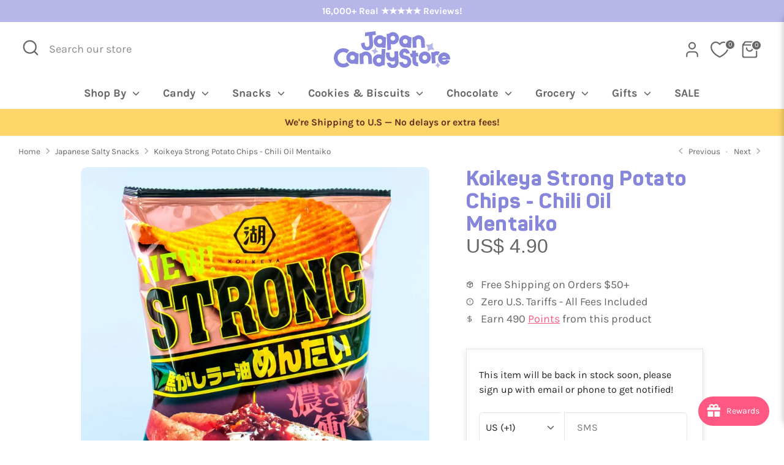

--- FILE ---
content_type: text/html; charset=utf-8
request_url: https://www.japancandystore.com/collections/savory-snacks/products/koikeya-strong-potato-chips-chili-oil-mentaiko
body_size: 75097
content:
<!doctype html>
<html class="no-js supports-no-cookies" lang="en">
<head>
  <!-- Boost 6.2.0 -->
  <meta charset="utf-8" />
<meta name="viewport" content="width=device-width,initial-scale=1.0" />
<meta http-equiv="X-UA-Compatible" content="IE=edge">

<link rel="preconnect" href="https://cdn.shopify.com" crossorigin>
<link rel="preconnect" href="https://fonts.shopify.com" crossorigin>
<link rel="preconnect" href="https://monorail-edge.shopifysvc.com"><link rel="preload" as="font" href="//www.japancandystore.com/cdn/fonts/karla/karla_n4.40497e07df527e6a50e58fb17ef1950c72f3e32c.woff2" type="font/woff2" crossorigin><link rel="preload" as="font" href="//www.japancandystore.com/cdn/fonts/karla/karla_n7.4358a847d4875593d69cfc3f8cc0b44c17b3ed03.woff2" type="font/woff2" crossorigin><link rel="preload" as="font" href="//www.japancandystore.com/cdn/fonts/nunito/nunito_n4.fc49103dc396b42cae9460289072d384b6c6eb63.woff2" type="font/woff2" crossorigin><link rel="preload" as="font" href="//www.japancandystore.com/cdn/fonts/nunito/nunito_n8.a4faa34563722dcb4bd960ae538c49eb540a565f.woff2" type="font/woff2" crossorigin><link rel="preload" href="//www.japancandystore.com/cdn/shop/t/6/assets/vendor.min.js?v=67207134794593361361712927657" as="script">
<link rel="preload" href="//www.japancandystore.com/cdn/shop/t/6/assets/theme.js?v=70085161889976250361761067176" as="script"><link rel="canonical" href="https://www.japancandystore.com/products/koikeya-strong-potato-chips-chili-oil-mentaiko" /><link rel="icon" href="//www.japancandystore.com/cdn/shop/files/jcs-icon-264px-1.png?crop=center&height=48&v=1675148206&width=48" type="image/png"><meta name="description" content="Take a break and snack on this bag of ridged potato chips! Each chip has the rich flavor of mentaiko or pollock roe mixed together with the flavor of fragrant chili oil. A bag of ridged potato chips with a mentaiko and chili oil flavor Made in Japan by Koikeya">

  
  <title>
    Koikeya Strong Potato Chips - Chili Oil Mentaiko
    
    
    
    
      &ndash; Japan Candy Store
    
    
  </title>

  <meta property="og:site_name" content="Japan Candy Store">
<meta property="og:url" content="https://www.japancandystore.com/products/koikeya-strong-potato-chips-chili-oil-mentaiko">
<meta property="og:title" content="Koikeya Strong Potato Chips - Chili Oil Mentaiko">
<meta property="og:type" content="product">
<meta property="og:description" content="Take a break and snack on this bag of ridged potato chips! Each chip has the rich flavor of mentaiko or pollock roe mixed together with the flavor of fragrant chili oil. A bag of ridged potato chips with a mentaiko and chili oil flavor Made in Japan by Koikeya"><meta property="og:image" content="http://www.japancandystore.com/cdn/shop/products/20201112_061_1200x1200.jpg?v=1675386377">
  <meta property="og:image:secure_url" content="https://www.japancandystore.com/cdn/shop/products/20201112_061_1200x1200.jpg?v=1675386377">
  <meta property="og:image:width" content="1080">
  <meta property="og:image:height" content="1080"><meta property="og:price:amount" content="4.90">
  <meta property="og:price:currency" content="USD"><meta name="twitter:card" content="summary_large_image">
<meta name="twitter:title" content="Koikeya Strong Potato Chips - Chili Oil Mentaiko">
<meta name="twitter:description" content="Take a break and snack on this bag of ridged potato chips! Each chip has the rich flavor of mentaiko or pollock roe mixed together with the flavor of fragrant chili oil. A bag of ridged potato chips with a mentaiko and chili oil flavor Made in Japan by Koikeya">

<style>
    @font-face {
  font-family: Nunito;
  font-weight: 800;
  font-style: normal;
  font-display: fallback;
  src: url("//www.japancandystore.com/cdn/fonts/nunito/nunito_n8.a4faa34563722dcb4bd960ae538c49eb540a565f.woff2") format("woff2"),
       url("//www.japancandystore.com/cdn/fonts/nunito/nunito_n8.7b9b4d7a0ef879eb46735a0aecb391013c7f7aeb.woff") format("woff");
}

    @font-face {
  font-family: Nunito;
  font-weight: 400;
  font-style: normal;
  font-display: fallback;
  src: url("//www.japancandystore.com/cdn/fonts/nunito/nunito_n4.fc49103dc396b42cae9460289072d384b6c6eb63.woff2") format("woff2"),
       url("//www.japancandystore.com/cdn/fonts/nunito/nunito_n4.5d26d13beeac3116db2479e64986cdeea4c8fbdd.woff") format("woff");
}

    @font-face {
  font-family: Karla;
  font-weight: 400;
  font-style: normal;
  font-display: fallback;
  src: url("//www.japancandystore.com/cdn/fonts/karla/karla_n4.40497e07df527e6a50e58fb17ef1950c72f3e32c.woff2") format("woff2"),
       url("//www.japancandystore.com/cdn/fonts/karla/karla_n4.e9f6f9de321061073c6bfe03c28976ba8ce6ee18.woff") format("woff");
}

    @font-face {
  font-family: Karla;
  font-weight: 700;
  font-style: normal;
  font-display: fallback;
  src: url("//www.japancandystore.com/cdn/fonts/karla/karla_n7.4358a847d4875593d69cfc3f8cc0b44c17b3ed03.woff2") format("woff2"),
       url("//www.japancandystore.com/cdn/fonts/karla/karla_n7.96e322f6d76ce794f25fa29e55d6997c3fb656b6.woff") format("woff");
}

    @font-face {
  font-family: Karla;
  font-weight: 400;
  font-style: italic;
  font-display: fallback;
  src: url("//www.japancandystore.com/cdn/fonts/karla/karla_i4.2086039c16bcc3a78a72a2f7b471e3c4a7f873a6.woff2") format("woff2"),
       url("//www.japancandystore.com/cdn/fonts/karla/karla_i4.7b9f59841a5960c16fa2a897a0716c8ebb183221.woff") format("woff");
}

    @font-face {
  font-family: Karla;
  font-weight: 700;
  font-style: italic;
  font-display: fallback;
  src: url("//www.japancandystore.com/cdn/fonts/karla/karla_i7.fe031cd65d6e02906286add4f6dda06afc2615f0.woff2") format("woff2"),
       url("//www.japancandystore.com/cdn/fonts/karla/karla_i7.816d4949fa7f7d79314595d7003eda5b44e959e3.woff") format("woff");
}

    @font-face {
  font-family: Karla;
  font-weight: 700;
  font-style: normal;
  font-display: fallback;
  src: url("//www.japancandystore.com/cdn/fonts/karla/karla_n7.4358a847d4875593d69cfc3f8cc0b44c17b3ed03.woff2") format("woff2"),
       url("//www.japancandystore.com/cdn/fonts/karla/karla_n7.96e322f6d76ce794f25fa29e55d6997c3fb656b6.woff") format("woff");
}

  </style>

  <link href="//www.japancandystore.com/cdn/shop/t/6/assets/styles.css?v=29504165077497382901766047518" rel="stylesheet" type="text/css" media="all" />

  <link href="//www.japancandystore.com/cdn/shop/t/6/assets/tailwind.css?v=106743773507798660741761065671" rel="stylesheet" type="text/css" media="all" />

  
<link rel="stylesheet" href="//www.japancandystore.com/cdn/shop/t/6/assets/swatches.css?v=74532849203983038111712927675" media="print" onload="this.media='all'">
    <noscript><link rel="stylesheet" href="//www.japancandystore.com/cdn/shop/t/6/assets/swatches.css?v=74532849203983038111712927675"></noscript><script>
    document.documentElement.className = document.documentElement.className.replace('no-js', 'js');
    window.theme = window.theme || {};
    window.slate = window.slate || {};
    theme.moneyFormatWithCodeForProductsPreference = "US$ {{amount}}";
    theme.moneyFormatWithCodeForCartPreference = "US$ {{amount}}";
    theme.moneyFormat = "US$ {{amount}}";
    theme.strings = {
      addToCart: "Add to Cart",
      unavailable: "Unavailable",
      addressError: "Error looking up that address",
      addressNoResults: "No results for that address",
      addressQueryLimit: "You have exceeded the Google API usage limit. Consider upgrading to a \u003ca href=\"https:\/\/developers.google.com\/maps\/premium\/usage-limits\"\u003ePremium Plan\u003c\/a\u003e.",
      authError: "There was a problem authenticating your Google Maps API Key.",
      addingToCart: "Adding",
      addedToCart: "Added",
      productPreorder: "Pre-order",
      addedToCartPopupTitle: "Added:",
      addedToCartPopupItems: "Items",
      addedToCartPopupSubtotal: "Subtotal",
      addedToCartPopupGoToCart: "Checkout",
      cartTermsNotChecked: "You must agree to the terms and conditions before continuing.",
      searchLoading: "Loading",
      searchMoreResults: "See all results",
      searchNoResults: "No results",
      priceFrom: "From",
      quantityTooHigh: "You can only have [[ quantity ]] in your cart",
      onSale: "Sale",
      soldOut: "Sold Out",
      in_stock: "In stock",
      low_stock: "Low stock",
      only_x_left: "[[ quantity ]] in stock",
      single_unit_available: "1 available",
      x_units_available: "[[ quantity ]] in stock, ready to ship",
      unitPriceSeparator: " \/ ",
      close: "Close",
      cart_shipping_calculator_hide_calculator: "Hide shipping calculator",
      cart_shipping_calculator_title: "Get shipping estimates",
      cart_general_hide_note: "Hide instructions for seller",
      cart_general_show_note: "Add instructions for seller",
      previous: "Previous",
      next: "Next"
    };
    theme.routes = {
      account_login_url: 'https://www.japancandystore.com/customer_authentication/redirect?locale=en&region_country=US',
      account_register_url: '/account/register',
      account_addresses_url: '/account/addresses',
      search_url: '/search',
      cart_url: '/cart',
      cart_add_url: '/cart/add',
      cart_change_url: '/cart/change',
      product_recommendations_url: '/recommendations/products'
    };
    theme.settings = {
      dynamicQtyOpts: false,
      saleLabelEnabled: true,
      soldLabelEnabled: true,
      onAddToCart: "ajax"
    };
  </script><script>window.performance && window.performance.mark && window.performance.mark('shopify.content_for_header.start');</script><meta name="google-site-verification" content="hTJQ1UVDpZjQUh6aMiATNjokhWsT2d4zdB0CaKVyaMY">
<meta id="shopify-digital-wallet" name="shopify-digital-wallet" content="/71397900584/digital_wallets/dialog">
<meta name="shopify-checkout-api-token" content="6bbf3775c9b39c01449b55d4d4c7bfc7">
<meta id="in-context-paypal-metadata" data-shop-id="71397900584" data-venmo-supported="false" data-environment="production" data-locale="en_US" data-paypal-v4="true" data-currency="USD">
<link rel="alternate" type="application/json+oembed" href="https://www.japancandystore.com/products/koikeya-strong-potato-chips-chili-oil-mentaiko.oembed">
<script async="async" src="/checkouts/internal/preloads.js?locale=en-US"></script>
<link rel="preconnect" href="https://shop.app" crossorigin="anonymous">
<script async="async" src="https://shop.app/checkouts/internal/preloads.js?locale=en-US&shop_id=71397900584" crossorigin="anonymous"></script>
<script id="apple-pay-shop-capabilities" type="application/json">{"shopId":71397900584,"countryCode":"US","currencyCode":"USD","merchantCapabilities":["supports3DS"],"merchantId":"gid:\/\/shopify\/Shop\/71397900584","merchantName":"Japan Candy Store","requiredBillingContactFields":["postalAddress","email","phone"],"requiredShippingContactFields":["postalAddress","email","phone"],"shippingType":"shipping","supportedNetworks":["visa","masterCard","amex","discover","elo","jcb"],"total":{"type":"pending","label":"Japan Candy Store","amount":"1.00"},"shopifyPaymentsEnabled":true,"supportsSubscriptions":true}</script>
<script id="shopify-features" type="application/json">{"accessToken":"6bbf3775c9b39c01449b55d4d4c7bfc7","betas":["rich-media-storefront-analytics"],"domain":"www.japancandystore.com","predictiveSearch":true,"shopId":71397900584,"locale":"en"}</script>
<script>var Shopify = Shopify || {};
Shopify.shop = "japan-candy-store.myshopify.com";
Shopify.locale = "en";
Shopify.currency = {"active":"USD","rate":"1.0"};
Shopify.country = "US";
Shopify.theme = {"name":"Boost 6.2.0 - Live theme updated","id":166832963880,"schema_name":"Boost","schema_version":"6.2.0","theme_store_id":863,"role":"main"};
Shopify.theme.handle = "null";
Shopify.theme.style = {"id":null,"handle":null};
Shopify.cdnHost = "www.japancandystore.com/cdn";
Shopify.routes = Shopify.routes || {};
Shopify.routes.root = "/";</script>
<script type="module">!function(o){(o.Shopify=o.Shopify||{}).modules=!0}(window);</script>
<script>!function(o){function n(){var o=[];function n(){o.push(Array.prototype.slice.apply(arguments))}return n.q=o,n}var t=o.Shopify=o.Shopify||{};t.loadFeatures=n(),t.autoloadFeatures=n()}(window);</script>
<script>
  window.ShopifyPay = window.ShopifyPay || {};
  window.ShopifyPay.apiHost = "shop.app\/pay";
  window.ShopifyPay.redirectState = null;
</script>
<script id="shop-js-analytics" type="application/json">{"pageType":"product"}</script>
<script defer="defer" async type="module" src="//www.japancandystore.com/cdn/shopifycloud/shop-js/modules/v2/client.init-shop-cart-sync_BdyHc3Nr.en.esm.js"></script>
<script defer="defer" async type="module" src="//www.japancandystore.com/cdn/shopifycloud/shop-js/modules/v2/chunk.common_Daul8nwZ.esm.js"></script>
<script type="module">
  await import("//www.japancandystore.com/cdn/shopifycloud/shop-js/modules/v2/client.init-shop-cart-sync_BdyHc3Nr.en.esm.js");
await import("//www.japancandystore.com/cdn/shopifycloud/shop-js/modules/v2/chunk.common_Daul8nwZ.esm.js");

  window.Shopify.SignInWithShop?.initShopCartSync?.({"fedCMEnabled":true,"windoidEnabled":true});

</script>
<script>
  window.Shopify = window.Shopify || {};
  if (!window.Shopify.featureAssets) window.Shopify.featureAssets = {};
  window.Shopify.featureAssets['shop-js'] = {"shop-cart-sync":["modules/v2/client.shop-cart-sync_QYOiDySF.en.esm.js","modules/v2/chunk.common_Daul8nwZ.esm.js"],"init-fed-cm":["modules/v2/client.init-fed-cm_DchLp9rc.en.esm.js","modules/v2/chunk.common_Daul8nwZ.esm.js"],"shop-button":["modules/v2/client.shop-button_OV7bAJc5.en.esm.js","modules/v2/chunk.common_Daul8nwZ.esm.js"],"init-windoid":["modules/v2/client.init-windoid_DwxFKQ8e.en.esm.js","modules/v2/chunk.common_Daul8nwZ.esm.js"],"shop-cash-offers":["modules/v2/client.shop-cash-offers_DWtL6Bq3.en.esm.js","modules/v2/chunk.common_Daul8nwZ.esm.js","modules/v2/chunk.modal_CQq8HTM6.esm.js"],"shop-toast-manager":["modules/v2/client.shop-toast-manager_CX9r1SjA.en.esm.js","modules/v2/chunk.common_Daul8nwZ.esm.js"],"init-shop-email-lookup-coordinator":["modules/v2/client.init-shop-email-lookup-coordinator_UhKnw74l.en.esm.js","modules/v2/chunk.common_Daul8nwZ.esm.js"],"pay-button":["modules/v2/client.pay-button_DzxNnLDY.en.esm.js","modules/v2/chunk.common_Daul8nwZ.esm.js"],"avatar":["modules/v2/client.avatar_BTnouDA3.en.esm.js"],"init-shop-cart-sync":["modules/v2/client.init-shop-cart-sync_BdyHc3Nr.en.esm.js","modules/v2/chunk.common_Daul8nwZ.esm.js"],"shop-login-button":["modules/v2/client.shop-login-button_D8B466_1.en.esm.js","modules/v2/chunk.common_Daul8nwZ.esm.js","modules/v2/chunk.modal_CQq8HTM6.esm.js"],"init-customer-accounts-sign-up":["modules/v2/client.init-customer-accounts-sign-up_C8fpPm4i.en.esm.js","modules/v2/client.shop-login-button_D8B466_1.en.esm.js","modules/v2/chunk.common_Daul8nwZ.esm.js","modules/v2/chunk.modal_CQq8HTM6.esm.js"],"init-shop-for-new-customer-accounts":["modules/v2/client.init-shop-for-new-customer-accounts_CVTO0Ztu.en.esm.js","modules/v2/client.shop-login-button_D8B466_1.en.esm.js","modules/v2/chunk.common_Daul8nwZ.esm.js","modules/v2/chunk.modal_CQq8HTM6.esm.js"],"init-customer-accounts":["modules/v2/client.init-customer-accounts_dRgKMfrE.en.esm.js","modules/v2/client.shop-login-button_D8B466_1.en.esm.js","modules/v2/chunk.common_Daul8nwZ.esm.js","modules/v2/chunk.modal_CQq8HTM6.esm.js"],"shop-follow-button":["modules/v2/client.shop-follow-button_CkZpjEct.en.esm.js","modules/v2/chunk.common_Daul8nwZ.esm.js","modules/v2/chunk.modal_CQq8HTM6.esm.js"],"lead-capture":["modules/v2/client.lead-capture_BntHBhfp.en.esm.js","modules/v2/chunk.common_Daul8nwZ.esm.js","modules/v2/chunk.modal_CQq8HTM6.esm.js"],"checkout-modal":["modules/v2/client.checkout-modal_CfxcYbTm.en.esm.js","modules/v2/chunk.common_Daul8nwZ.esm.js","modules/v2/chunk.modal_CQq8HTM6.esm.js"],"shop-login":["modules/v2/client.shop-login_Da4GZ2H6.en.esm.js","modules/v2/chunk.common_Daul8nwZ.esm.js","modules/v2/chunk.modal_CQq8HTM6.esm.js"],"payment-terms":["modules/v2/client.payment-terms_MV4M3zvL.en.esm.js","modules/v2/chunk.common_Daul8nwZ.esm.js","modules/v2/chunk.modal_CQq8HTM6.esm.js"]};
</script>
<script>(function() {
  var isLoaded = false;
  function asyncLoad() {
    if (isLoaded) return;
    isLoaded = true;
    var urls = ["https:\/\/joy.avada.io\/scripttag\/avada-joy-tracking.min.js?shop=japan-candy-store.myshopify.com"];
    for (var i = 0; i < urls.length; i++) {
      var s = document.createElement('script');
      s.type = 'text/javascript';
      s.async = true;
      s.src = urls[i];
      var x = document.getElementsByTagName('script')[0];
      x.parentNode.insertBefore(s, x);
    }
  };
  if(window.attachEvent) {
    window.attachEvent('onload', asyncLoad);
  } else {
    window.addEventListener('load', asyncLoad, false);
  }
})();</script>
<script id="__st">var __st={"a":71397900584,"offset":-28800,"reqid":"02c58c03-6247-45f4-8eb9-52fbcacc9c87-1768953421","pageurl":"www.japancandystore.com\/collections\/savory-snacks\/products\/koikeya-strong-potato-chips-chili-oil-mentaiko","u":"6eb07bb7ed31","p":"product","rtyp":"product","rid":8097962688808};</script>
<script>window.ShopifyPaypalV4VisibilityTracking = true;</script>
<script id="captcha-bootstrap">!function(){'use strict';const t='contact',e='account',n='new_comment',o=[[t,t],['blogs',n],['comments',n],[t,'customer']],c=[[e,'customer_login'],[e,'guest_login'],[e,'recover_customer_password'],[e,'create_customer']],r=t=>t.map((([t,e])=>`form[action*='/${t}']:not([data-nocaptcha='true']) input[name='form_type'][value='${e}']`)).join(','),a=t=>()=>t?[...document.querySelectorAll(t)].map((t=>t.form)):[];function s(){const t=[...o],e=r(t);return a(e)}const i='password',u='form_key',d=['recaptcha-v3-token','g-recaptcha-response','h-captcha-response',i],f=()=>{try{return window.sessionStorage}catch{return}},m='__shopify_v',_=t=>t.elements[u];function p(t,e,n=!1){try{const o=window.sessionStorage,c=JSON.parse(o.getItem(e)),{data:r}=function(t){const{data:e,action:n}=t;return t[m]||n?{data:e,action:n}:{data:t,action:n}}(c);for(const[e,n]of Object.entries(r))t.elements[e]&&(t.elements[e].value=n);n&&o.removeItem(e)}catch(o){console.error('form repopulation failed',{error:o})}}const l='form_type',E='cptcha';function T(t){t.dataset[E]=!0}const w=window,h=w.document,L='Shopify',v='ce_forms',y='captcha';let A=!1;((t,e)=>{const n=(g='f06e6c50-85a8-45c8-87d0-21a2b65856fe',I='https://cdn.shopify.com/shopifycloud/storefront-forms-hcaptcha/ce_storefront_forms_captcha_hcaptcha.v1.5.2.iife.js',D={infoText:'Protected by hCaptcha',privacyText:'Privacy',termsText:'Terms'},(t,e,n)=>{const o=w[L][v],c=o.bindForm;if(c)return c(t,g,e,D).then(n);var r;o.q.push([[t,g,e,D],n]),r=I,A||(h.body.append(Object.assign(h.createElement('script'),{id:'captcha-provider',async:!0,src:r})),A=!0)});var g,I,D;w[L]=w[L]||{},w[L][v]=w[L][v]||{},w[L][v].q=[],w[L][y]=w[L][y]||{},w[L][y].protect=function(t,e){n(t,void 0,e),T(t)},Object.freeze(w[L][y]),function(t,e,n,w,h,L){const[v,y,A,g]=function(t,e,n){const i=e?o:[],u=t?c:[],d=[...i,...u],f=r(d),m=r(i),_=r(d.filter((([t,e])=>n.includes(e))));return[a(f),a(m),a(_),s()]}(w,h,L),I=t=>{const e=t.target;return e instanceof HTMLFormElement?e:e&&e.form},D=t=>v().includes(t);t.addEventListener('submit',(t=>{const e=I(t);if(!e)return;const n=D(e)&&!e.dataset.hcaptchaBound&&!e.dataset.recaptchaBound,o=_(e),c=g().includes(e)&&(!o||!o.value);(n||c)&&t.preventDefault(),c&&!n&&(function(t){try{if(!f())return;!function(t){const e=f();if(!e)return;const n=_(t);if(!n)return;const o=n.value;o&&e.removeItem(o)}(t);const e=Array.from(Array(32),(()=>Math.random().toString(36)[2])).join('');!function(t,e){_(t)||t.append(Object.assign(document.createElement('input'),{type:'hidden',name:u})),t.elements[u].value=e}(t,e),function(t,e){const n=f();if(!n)return;const o=[...t.querySelectorAll(`input[type='${i}']`)].map((({name:t})=>t)),c=[...d,...o],r={};for(const[a,s]of new FormData(t).entries())c.includes(a)||(r[a]=s);n.setItem(e,JSON.stringify({[m]:1,action:t.action,data:r}))}(t,e)}catch(e){console.error('failed to persist form',e)}}(e),e.submit())}));const S=(t,e)=>{t&&!t.dataset[E]&&(n(t,e.some((e=>e===t))),T(t))};for(const o of['focusin','change'])t.addEventListener(o,(t=>{const e=I(t);D(e)&&S(e,y())}));const B=e.get('form_key'),M=e.get(l),P=B&&M;t.addEventListener('DOMContentLoaded',(()=>{const t=y();if(P)for(const e of t)e.elements[l].value===M&&p(e,B);[...new Set([...A(),...v().filter((t=>'true'===t.dataset.shopifyCaptcha))])].forEach((e=>S(e,t)))}))}(h,new URLSearchParams(w.location.search),n,t,e,['guest_login'])})(!0,!0)}();</script>
<script integrity="sha256-4kQ18oKyAcykRKYeNunJcIwy7WH5gtpwJnB7kiuLZ1E=" data-source-attribution="shopify.loadfeatures" defer="defer" src="//www.japancandystore.com/cdn/shopifycloud/storefront/assets/storefront/load_feature-a0a9edcb.js" crossorigin="anonymous"></script>
<script crossorigin="anonymous" defer="defer" src="//www.japancandystore.com/cdn/shopifycloud/storefront/assets/shopify_pay/storefront-65b4c6d7.js?v=20250812"></script>
<script data-source-attribution="shopify.dynamic_checkout.dynamic.init">var Shopify=Shopify||{};Shopify.PaymentButton=Shopify.PaymentButton||{isStorefrontPortableWallets:!0,init:function(){window.Shopify.PaymentButton.init=function(){};var t=document.createElement("script");t.src="https://www.japancandystore.com/cdn/shopifycloud/portable-wallets/latest/portable-wallets.en.js",t.type="module",document.head.appendChild(t)}};
</script>
<script data-source-attribution="shopify.dynamic_checkout.buyer_consent">
  function portableWalletsHideBuyerConsent(e){var t=document.getElementById("shopify-buyer-consent"),n=document.getElementById("shopify-subscription-policy-button");t&&n&&(t.classList.add("hidden"),t.setAttribute("aria-hidden","true"),n.removeEventListener("click",e))}function portableWalletsShowBuyerConsent(e){var t=document.getElementById("shopify-buyer-consent"),n=document.getElementById("shopify-subscription-policy-button");t&&n&&(t.classList.remove("hidden"),t.removeAttribute("aria-hidden"),n.addEventListener("click",e))}window.Shopify?.PaymentButton&&(window.Shopify.PaymentButton.hideBuyerConsent=portableWalletsHideBuyerConsent,window.Shopify.PaymentButton.showBuyerConsent=portableWalletsShowBuyerConsent);
</script>
<script data-source-attribution="shopify.dynamic_checkout.cart.bootstrap">document.addEventListener("DOMContentLoaded",(function(){function t(){return document.querySelector("shopify-accelerated-checkout-cart, shopify-accelerated-checkout")}if(t())Shopify.PaymentButton.init();else{new MutationObserver((function(e,n){t()&&(Shopify.PaymentButton.init(),n.disconnect())})).observe(document.body,{childList:!0,subtree:!0})}}));
</script>
<link id="shopify-accelerated-checkout-styles" rel="stylesheet" media="screen" href="https://www.japancandystore.com/cdn/shopifycloud/portable-wallets/latest/accelerated-checkout-backwards-compat.css" crossorigin="anonymous">
<style id="shopify-accelerated-checkout-cart">
        #shopify-buyer-consent {
  margin-top: 1em;
  display: inline-block;
  width: 100%;
}

#shopify-buyer-consent.hidden {
  display: none;
}

#shopify-subscription-policy-button {
  background: none;
  border: none;
  padding: 0;
  text-decoration: underline;
  font-size: inherit;
  cursor: pointer;
}

#shopify-subscription-policy-button::before {
  box-shadow: none;
}

      </style>
<script id="sections-script" data-sections="product-recommendations" defer="defer" src="//www.japancandystore.com/cdn/shop/t/6/compiled_assets/scripts.js?v=3125"></script>
<script>window.performance && window.performance.mark && window.performance.mark('shopify.content_for_header.end');</script>
<!-- BEGIN app block: shopify://apps/eg-auto-add-to-cart/blocks/app-embed/0f7d4f74-1e89-4820-aec4-6564d7e535d2 -->










  
    <script
      async
      type="text/javascript"
      src="https://cdn.506.io/eg/script.js?shop=japan-candy-store.myshopify.com&v=7"
    ></script>
  



  <meta id="easygift-shop" itemid="c2hvcF8kXzE3Njg5NTM0MjE=" content="{&quot;isInstalled&quot;:true,&quot;installedOn&quot;:&quot;2023-09-18T08:16:56.675Z&quot;,&quot;appVersion&quot;:&quot;3.0&quot;,&quot;subscriptionName&quot;:&quot;Unlimited&quot;,&quot;cartAnalytics&quot;:true,&quot;freeTrialEndsOn&quot;:null,&quot;settings&quot;:{&quot;reminderBannerStyle&quot;:{&quot;position&quot;:{&quot;horizontal&quot;:&quot;right&quot;,&quot;vertical&quot;:&quot;bottom&quot;},&quot;imageUrl&quot;:null,&quot;closingMode&quot;:&quot;doNotAutoClose&quot;,&quot;cssStyles&quot;:&quot;&quot;,&quot;displayAfter&quot;:5,&quot;headerText&quot;:&quot;&quot;,&quot;primaryColor&quot;:&quot;#000000&quot;,&quot;reshowBannerAfter&quot;:&quot;everyNewSession&quot;,&quot;selfcloseAfter&quot;:5,&quot;showImage&quot;:false,&quot;subHeaderText&quot;:&quot;&quot;},&quot;addedItemIdentifier&quot;:&quot;_Gifted&quot;,&quot;ignoreOtherAppLineItems&quot;:null,&quot;customVariantsInfoLifetimeMins&quot;:1440,&quot;redirectPath&quot;:null,&quot;ignoreNonStandardCartRequests&quot;:false,&quot;bannerStyle&quot;:{&quot;position&quot;:{&quot;horizontal&quot;:&quot;right&quot;,&quot;vertical&quot;:&quot;bottom&quot;},&quot;cssStyles&quot;:null,&quot;primaryColor&quot;:&quot;#000000&quot;},&quot;themePresetId&quot;:&quot;0&quot;,&quot;notificationStyle&quot;:{&quot;position&quot;:{&quot;horizontal&quot;:&quot;center&quot;,&quot;vertical&quot;:&quot;center&quot;},&quot;primaryColor&quot;:&quot;#666666&quot;,&quot;duration&quot;:&quot;4.0&quot;,&quot;cssStyles&quot;:null,&quot;hasCustomizations&quot;:false},&quot;fetchCartData&quot;:false,&quot;useLocalStorage&quot;:{&quot;enabled&quot;:false,&quot;expiryMinutes&quot;:null},&quot;popupStyle&quot;:{&quot;closeModalOutsideClick&quot;:true,&quot;priceShowZeroDecimals&quot;:true,&quot;primaryColor&quot;:&quot;#3A3A3A&quot;,&quot;secondaryColor&quot;:&quot;#3A3A3A&quot;,&quot;cssStyles&quot;:null,&quot;hasCustomizations&quot;:false,&quot;addButtonText&quot;:&quot;Select&quot;,&quot;dismissButtonText&quot;:&quot;Close&quot;,&quot;outOfStockButtonText&quot;:&quot;Out of Stock&quot;,&quot;imageUrl&quot;:null,&quot;showProductLink&quot;:false,&quot;subscriptionLabel&quot;:&quot;Subscription Plan&quot;},&quot;refreshAfterBannerClick&quot;:false,&quot;disableReapplyRules&quot;:false,&quot;disableReloadOnFailedAddition&quot;:false,&quot;autoReloadCartPage&quot;:false,&quot;ajaxRedirectPath&quot;:null,&quot;allowSimultaneousRequests&quot;:false,&quot;applyRulesOnCheckout&quot;:false,&quot;enableCartCtrlOverrides&quot;:true,&quot;customRedirectFromCart&quot;:null,&quot;scriptSettings&quot;:{&quot;branding&quot;:{&quot;show&quot;:false,&quot;removalRequestSent&quot;:null},&quot;productPageRedirection&quot;:{&quot;enabled&quot;:false,&quot;products&quot;:[],&quot;redirectionURL&quot;:&quot;\/&quot;},&quot;debugging&quot;:{&quot;enabled&quot;:false,&quot;enabledOn&quot;:null,&quot;stringifyObj&quot;:false},&quot;customCSS&quot;:null,&quot;delayUpdates&quot;:2000,&quot;decodePayload&quot;:false,&quot;hideAlertsOnFrontend&quot;:false,&quot;removeEGPropertyFromSplitActionLineItems&quot;:false,&quot;fetchProductInfoFromSavedDomain&quot;:false,&quot;enableBuyNowInterceptions&quot;:false,&quot;removeProductsAddedFromExpiredRules&quot;:false,&quot;useFinalPrice&quot;:false,&quot;hideGiftedPropertyText&quot;:false,&quot;fetchCartDataBeforeRequest&quot;:false},&quot;accessToEnterprise&quot;:false},&quot;translations&quot;:null,&quot;defaultLocale&quot;:&quot;en&quot;,&quot;shopDomain&quot;:&quot;www.japancandystore.com&quot;}">


<script defer>
  (async function() {
    try {

      const blockVersion = "v3"
      if (blockVersion != "v3") {
        return
      }

      let metaErrorFlag = false;
      if (metaErrorFlag) {
        return
      }

      // Parse metafields as JSON
      const metafields = {"easygift-rule-67f71cce3e16520583412b7d":{"schedule":{"enabled":false,"starts":null,"ends":null},"trigger":{"productTags":{"targets":[],"collectionInfo":null,"sellingPlan":null},"promoCode":null,"promoCodeDiscount":null,"type":"cartValue","minCartValue":1,"hasUpperCartValue":false,"upperCartValue":null,"products":[],"collections":[],"condition":null,"conditionMin":null,"conditionMax":null,"collectionSellingPlanType":null},"action":{"notification":{"enabled":false,"headerText":null,"subHeaderText":null,"showImage":false,"imageUrl":""},"discount":{"issue":null,"type":"app","discountType":"percentage","title":"Free Snack Gift","createdByEasyGift":true,"easygiftAppDiscount":true,"value":100,"id":"gid:\/\/shopify\/DiscountAutomaticNode\/1623110943016"},"popupOptions":{"showVariantsSeparately":false,"headline":null,"subHeadline":null,"showItemsPrice":false,"popupDismissable":false,"imageUrl":null,"persistPopup":false,"rewardQuantity":1,"showDiscountedPrice":false,"hideOOSItems":false,"subscriptionLabel":"Subscription Plan"},"banner":{"enabled":false,"headerText":null,"imageUrl":null,"subHeaderText":null,"showImage":false,"displayAfter":"5","closingMode":"doNotAutoClose","selfcloseAfter":"5","reshowBannerAfter":"everyNewSession","redirectLink":null},"type":"addAutomatically","products":[{"name":"Mystery Japanese Snack - Default Title","variantId":"46711471833384","variantGid":"gid:\/\/shopify\/ProductVariant\/46711471833384","productGid":"gid:\/\/shopify\/Product\/8624867475752","quantity":1,"handle":"mystery-japanese-snack","price":"5.00"}],"limit":1,"preventProductRemoval":false,"addAvailableProducts":false},"targeting":{"link":{"destination":"home","data":null,"cookieLifetime":14},"additionalCriteria":{"geo":{"include":[],"exclude":[]},"type":null,"customerTags":[],"customerTagsExcluded":[],"customerId":[],"orderCount":null,"hasOrderCountMax":false,"orderCountMax":null,"totalSpent":null,"hasTotalSpentMax":false,"totalSpentMax":null},"type":"link"},"settings":{"worksInReverse":true,"runsOncePerSession":false,"preventAddedItemPurchase":false,"showReminderBanner":false},"_id":"67f71cce3e16520583412b7d","name":"Free Snack Gift","store":"6508076d8812cebfacd3c855","shop":"japan-candy-store","active":true,"translations":null,"createdAt":"2025-04-10T01:20:14.563Z","updatedAt":"2025-11-10T16:25:01.301Z","__v":0},"easygift-rule-683fbdf1adea0ac02a4e26ca":{"schedule":{"enabled":false,"starts":null,"ends":null},"trigger":{"productTags":{"targets":[],"collectionInfo":null,"sellingPlan":null},"promoCode":null,"promoCodeDiscount":null,"type":"cartValue","minCartValue":1,"hasUpperCartValue":false,"upperCartValue":null,"products":[],"collections":[],"condition":null,"conditionMin":null,"conditionMax":null,"collectionSellingPlanType":null},"action":{"notification":{"enabled":false,"headerText":null,"subHeaderText":null,"showImage":false,"imageUrl":""},"discount":{"issue":null,"type":"app","discountType":"percentage","title":"Free Candy or Snack Gift","createdByEasyGift":true,"easygiftAppDiscount":true,"value":100,"id":"gid:\/\/shopify\/DiscountAutomaticNode\/1623116874024"},"popupOptions":{"showVariantsSeparately":false,"headline":null,"subHeadline":null,"showItemsPrice":false,"popupDismissable":false,"imageUrl":null,"persistPopup":false,"rewardQuantity":1,"showDiscountedPrice":false,"hideOOSItems":false},"banner":{"enabled":false,"headerText":null,"imageUrl":null,"subHeaderText":null,"showImage":false,"displayAfter":"5","closingMode":"doNotAutoClose","selfcloseAfter":"5","reshowBannerAfter":"everyNewSession","redirectLink":null},"type":"addAutomatically","products":[{"name":"Mystery Japanese Snack - Default Title","variantId":"46711471833384","variantGid":"gid:\/\/shopify\/ProductVariant\/46711471833384","productGid":"gid:\/\/shopify\/Product\/8624867475752","quantity":1,"handle":"mystery-japanese-snack","price":"5.00"}],"limit":1,"preventProductRemoval":false,"addAvailableProducts":false},"targeting":{"link":{"destination":"home","data":null,"cookieLifetime":14},"additionalCriteria":{"geo":{"include":[],"exclude":[]},"type":null,"customerTags":[],"customerTagsExcluded":[],"customerId":[],"orderCount":null,"hasOrderCountMax":false,"orderCountMax":null,"totalSpent":null,"hasTotalSpentMax":false,"totalSpentMax":null},"type":"link"},"settings":{"worksInReverse":true,"runsOncePerSession":false,"preventAddedItemPurchase":false,"showReminderBanner":false},"_id":"683fbdf1adea0ac02a4e26ca","name":"Free Snack Gift for Collabs","store":"6508076d8812cebfacd3c855","shop":"japan-candy-store","active":true,"translations":null,"createdAt":"2025-06-04T03:30:57.103Z","updatedAt":"2025-11-10T16:53:35.302Z","__v":0}};

      // Process metafields in JavaScript
      let savedRulesArray = [];
      for (const [key, value] of Object.entries(metafields)) {
        if (value) {
          for (const prop in value) {
            // avoiding Object.Keys for performance gain -- no need to make an array of keys.
            savedRulesArray.push(value);
            break;
          }
        }
      }

      const metaTag = document.createElement('meta');
      metaTag.id = 'easygift-rules';
      metaTag.content = JSON.stringify(savedRulesArray);
      metaTag.setAttribute('itemid', 'cnVsZXNfJF8xNzY4OTUzNDIx');

      document.head.appendChild(metaTag);
      } catch (err) {
        
      }
  })();
</script>


  <script
    type="text/javascript"
    defer
  >

    (function () {
      try {
        window.EG_INFO = window.EG_INFO || {};
        var shopInfo = {"isInstalled":true,"installedOn":"2023-09-18T08:16:56.675Z","appVersion":"3.0","subscriptionName":"Unlimited","cartAnalytics":true,"freeTrialEndsOn":null,"settings":{"reminderBannerStyle":{"position":{"horizontal":"right","vertical":"bottom"},"imageUrl":null,"closingMode":"doNotAutoClose","cssStyles":"","displayAfter":5,"headerText":"","primaryColor":"#000000","reshowBannerAfter":"everyNewSession","selfcloseAfter":5,"showImage":false,"subHeaderText":""},"addedItemIdentifier":"_Gifted","ignoreOtherAppLineItems":null,"customVariantsInfoLifetimeMins":1440,"redirectPath":null,"ignoreNonStandardCartRequests":false,"bannerStyle":{"position":{"horizontal":"right","vertical":"bottom"},"cssStyles":null,"primaryColor":"#000000"},"themePresetId":"0","notificationStyle":{"position":{"horizontal":"center","vertical":"center"},"primaryColor":"#666666","duration":"4.0","cssStyles":null,"hasCustomizations":false},"fetchCartData":false,"useLocalStorage":{"enabled":false,"expiryMinutes":null},"popupStyle":{"closeModalOutsideClick":true,"priceShowZeroDecimals":true,"primaryColor":"#3A3A3A","secondaryColor":"#3A3A3A","cssStyles":null,"hasCustomizations":false,"addButtonText":"Select","dismissButtonText":"Close","outOfStockButtonText":"Out of Stock","imageUrl":null,"showProductLink":false,"subscriptionLabel":"Subscription Plan"},"refreshAfterBannerClick":false,"disableReapplyRules":false,"disableReloadOnFailedAddition":false,"autoReloadCartPage":false,"ajaxRedirectPath":null,"allowSimultaneousRequests":false,"applyRulesOnCheckout":false,"enableCartCtrlOverrides":true,"customRedirectFromCart":null,"scriptSettings":{"branding":{"show":false,"removalRequestSent":null},"productPageRedirection":{"enabled":false,"products":[],"redirectionURL":"\/"},"debugging":{"enabled":false,"enabledOn":null,"stringifyObj":false},"customCSS":null,"delayUpdates":2000,"decodePayload":false,"hideAlertsOnFrontend":false,"removeEGPropertyFromSplitActionLineItems":false,"fetchProductInfoFromSavedDomain":false,"enableBuyNowInterceptions":false,"removeProductsAddedFromExpiredRules":false,"useFinalPrice":false,"hideGiftedPropertyText":false,"fetchCartDataBeforeRequest":false},"accessToEnterprise":false},"translations":null,"defaultLocale":"en","shopDomain":"www.japancandystore.com"};
        var productRedirectionEnabled = shopInfo.settings.scriptSettings.productPageRedirection.enabled;
        if (["Unlimited", "Enterprise"].includes(shopInfo.subscriptionName) && productRedirectionEnabled) {
          var products = shopInfo.settings.scriptSettings.productPageRedirection.products;
          if (products.length > 0) {
            var productIds = products.map(function(prod) {
              var productGid = prod.id;
              var productIdNumber = parseInt(productGid.split('/').pop());
              return productIdNumber;
            });
            var productInfo = {"id":8097962688808,"title":"Koikeya Strong Potato Chips - Chili Oil Mentaiko","handle":"koikeya-strong-potato-chips-chili-oil-mentaiko","description":"Take a break and snack on this bag of ridged potato chips! Each chip has the rich flavor of mentaiko or pollock roe mixed together with the flavor of fragrant chili oil.\u003cul class=\"disc\"\u003e\n\u003cli\u003eA bag of ridged potato chips with a mentaiko and chili oil flavor\u003c\/li\u003e\n\u003cli\u003eMade in Japan by Koikeya\u003c\/li\u003e\n\u003c\/ul\u003e","published_at":"2023-02-02T17:06:13-08:00","created_at":"2023-02-02T17:06:13-08:00","vendor":"JP \/ Tajimaya","type":"Chips","tags":["Chips"],"price":490,"price_min":490,"price_max":490,"available":false,"price_varies":false,"compare_at_price":null,"compare_at_price_min":0,"compare_at_price_max":0,"compare_at_price_varies":false,"variants":[{"id":44424402174248,"title":"Default Title","option1":"Default Title","option2":null,"option3":null,"sku":"20511","requires_shipping":true,"taxable":true,"featured_image":{"id":40788735885608,"product_id":8097962688808,"position":1,"created_at":"2023-02-02T17:06:17-08:00","updated_at":"2023-02-02T17:06:17-08:00","alt":null,"width":1080,"height":1080,"src":"\/\/www.japancandystore.com\/cdn\/shop\/products\/20201112_061.jpg?v=1675386377","variant_ids":[44424402174248]},"available":false,"name":"Koikeya Strong Potato Chips - Chili Oil Mentaiko","public_title":null,"options":["Default Title"],"price":490,"weight":60,"compare_at_price":null,"inventory_management":"shopify","barcode":"4514410168374","featured_media":{"alt":null,"id":33130661577000,"position":1,"preview_image":{"aspect_ratio":1.0,"height":1080,"width":1080,"src":"\/\/www.japancandystore.com\/cdn\/shop\/products\/20201112_061.jpg?v=1675386377"}},"requires_selling_plan":false,"selling_plan_allocations":[]}],"images":["\/\/www.japancandystore.com\/cdn\/shop\/products\/20201112_061.jpg?v=1675386377","\/\/www.japancandystore.com\/cdn\/shop\/products\/20201112_062.jpg?v=1675386377"],"featured_image":"\/\/www.japancandystore.com\/cdn\/shop\/products\/20201112_061.jpg?v=1675386377","options":["Title"],"media":[{"alt":null,"id":33130661577000,"position":1,"preview_image":{"aspect_ratio":1.0,"height":1080,"width":1080,"src":"\/\/www.japancandystore.com\/cdn\/shop\/products\/20201112_061.jpg?v=1675386377"},"aspect_ratio":1.0,"height":1080,"media_type":"image","src":"\/\/www.japancandystore.com\/cdn\/shop\/products\/20201112_061.jpg?v=1675386377","width":1080},{"alt":null,"id":33130661609768,"position":2,"preview_image":{"aspect_ratio":1.0,"height":1080,"width":1080,"src":"\/\/www.japancandystore.com\/cdn\/shop\/products\/20201112_062.jpg?v=1675386377"},"aspect_ratio":1.0,"height":1080,"media_type":"image","src":"\/\/www.japancandystore.com\/cdn\/shop\/products\/20201112_062.jpg?v=1675386377","width":1080}],"requires_selling_plan":false,"selling_plan_groups":[],"content":"Take a break and snack on this bag of ridged potato chips! Each chip has the rich flavor of mentaiko or pollock roe mixed together with the flavor of fragrant chili oil.\u003cul class=\"disc\"\u003e\n\u003cli\u003eA bag of ridged potato chips with a mentaiko and chili oil flavor\u003c\/li\u003e\n\u003cli\u003eMade in Japan by Koikeya\u003c\/li\u003e\n\u003c\/ul\u003e"};
            var isProductInList = productIds.includes(productInfo.id);
            if (isProductInList) {
              var redirectionURL = shopInfo.settings.scriptSettings.productPageRedirection.redirectionURL;
              if (redirectionURL) {
                window.location = redirectionURL;
              }
            }
          }
        }

        

          var rawPriceString = "4.90";
    
          rawPriceString = rawPriceString.trim();
    
          var normalisedPrice;

          function processNumberString(str) {
            // Helper to find the rightmost index of '.', ',' or "'"
            const lastDot = str.lastIndexOf('.');
            const lastComma = str.lastIndexOf(',');
            const lastApostrophe = str.lastIndexOf("'");
            const lastIndex = Math.max(lastDot, lastComma, lastApostrophe);

            // If no punctuation, remove any stray spaces and return
            if (lastIndex === -1) {
              return str.replace(/[.,'\s]/g, '');
            }

            // Extract parts
            const before = str.slice(0, lastIndex).replace(/[.,'\s]/g, '');
            const after = str.slice(lastIndex + 1).replace(/[.,'\s]/g, '');

            // If the after part is 1 or 2 digits, treat as decimal
            if (after.length > 0 && after.length <= 2) {
              return `${before}.${after}`;
            }

            // Otherwise treat as integer with thousands separator removed
            return before + after;
          }

          normalisedPrice = processNumberString(rawPriceString)

          window.EG_INFO["44424402174248"] = {
            "price": `${normalisedPrice}`,
            "presentmentPrices": {
              "edges": [
                {
                  "node": {
                    "price": {
                      "amount": `${normalisedPrice}`,
                      "currencyCode": "USD"
                    }
                  }
                }
              ]
            },
            "sellingPlanGroups": {
              "edges": [
                
              ]
            },
            "product": {
              "id": "gid://shopify/Product/8097962688808",
              "tags": ["Chips"],
              "collections": {
                "pageInfo": {
                  "hasNextPage": false
                },
                "edges": [
                  
                    {
                      "node": {
                        "id": "gid://shopify/Collection/446162698536"
                      }
                    },
                  
                    {
                      "node": {
                        "id": "gid://shopify/Collection/438208037160"
                      }
                    },
                  
                    {
                      "node": {
                        "id": "gid://shopify/Collection/438206431528"
                      }
                    },
                  
                    {
                      "node": {
                        "id": "gid://shopify/Collection/438973595944"
                      }
                    },
                  
                    {
                      "node": {
                        "id": "gid://shopify/Collection/439136321832"
                      }
                    }
                  
                ]
              }
            },
            "id": "44424402174248",
            "timestamp": 1768953421
          };
        
      } catch(err) {
      return
    }})()
  </script>



<!-- END app block --><!-- BEGIN app block: shopify://apps/judge-me-reviews/blocks/judgeme_core/61ccd3b1-a9f2-4160-9fe9-4fec8413e5d8 --><!-- Start of Judge.me Core -->






<link rel="dns-prefetch" href="https://cdnwidget.judge.me">
<link rel="dns-prefetch" href="https://cdn.judge.me">
<link rel="dns-prefetch" href="https://cdn1.judge.me">
<link rel="dns-prefetch" href="https://api.judge.me">

<script data-cfasync='false' class='jdgm-settings-script'>window.jdgmSettings={"pagination":5,"disable_web_reviews":false,"badge_no_review_text":"No reviews","badge_n_reviews_text":"\u0026nbsp;{{ n }} review/reviews","badge_star_color":"#f5c346","hide_badge_preview_if_no_reviews":true,"badge_hide_text":false,"enforce_center_preview_badge":false,"widget_title":"Customer Reviews","widget_open_form_text":"Write a review","widget_close_form_text":"Cancel review","widget_refresh_page_text":"Refresh page","widget_summary_text":"Based on {{ number_of_reviews }} review/reviews","widget_no_review_text":"Be the first to write a review","widget_name_field_text":"Display name","widget_verified_name_field_text":"Verified Name (public)","widget_name_placeholder_text":"Your Name (public)","widget_required_field_error_text":"This field is required","widget_email_field_text":"Email address","widget_verified_email_field_text":"Verified Email (private, can not be edited)","widget_email_placeholder_text":"Your email address","widget_email_field_error_text":"Please enter a valid email address.","widget_rating_field_text":"Rating","widget_review_title_field_text":"Review Title","widget_review_title_placeholder_text":"Give your review a title","widget_review_body_field_text":"Your Review","widget_review_body_placeholder_text":"Write your review here","widget_pictures_field_text":"Upload Product Photos (optional)","widget_submit_review_text":"Submit Review","widget_submit_verified_review_text":"Submit Verified Review","widget_submit_success_msg_with_auto_publish":"Thank you! Please refresh the page in a few moments to see your review. ","widget_submit_success_msg_no_auto_publish":"Thank you! Your review will be published as soon as it is approved by the shop admin. ","widget_show_default_reviews_out_of_total_text":"Showing {{ n_reviews_shown }} out of {{ n_reviews }} reviews.","widget_show_all_link_text":"Show all","widget_show_less_link_text":"Show less","widget_author_said_text":"{{ reviewer_name }} said:","widget_days_text":"{{ n }} days ago","widget_weeks_text":"{{ n }} week/weeks ago","widget_months_text":"{{ n }} month/months ago","widget_years_text":"{{ n }} year/years ago","widget_yesterday_text":"Yesterday","widget_today_text":"Today","widget_replied_text":"\u003e\u003e {{ shop_name }} replied:","widget_read_more_text":"Read more","widget_reviewer_name_as_initial":"last_initial","widget_rating_filter_color":"","widget_rating_filter_see_all_text":"See all reviews","widget_sorting_most_recent_text":"Most Recent","widget_sorting_highest_rating_text":"Highest Rating","widget_sorting_lowest_rating_text":"Lowest Rating","widget_sorting_with_pictures_text":"Only Pictures","widget_sorting_most_helpful_text":"Most Helpful","widget_open_question_form_text":"Ask a question","widget_reviews_subtab_text":"Reviews","widget_questions_subtab_text":"Questions","widget_question_label_text":"Question","widget_answer_label_text":"Answer","widget_question_placeholder_text":"Write your question here","widget_submit_question_text":"Submit Question","widget_question_submit_success_text":"Thank you for your question! We will notify you once it gets answered.","widget_star_color":"#f5c346","verified_badge_text":"Verified","verified_badge_bg_color":"","verified_badge_text_color":"","verified_badge_placement":"left-of-reviewer-name","widget_review_max_height":3,"widget_hide_border":false,"widget_social_share":false,"widget_thumb":false,"widget_review_location_show":false,"widget_location_format":"country_iso_code","all_reviews_include_out_of_store_products":true,"all_reviews_out_of_store_text":"(out of store)","all_reviews_pagination":100,"all_reviews_product_name_prefix_text":"about","enable_review_pictures":true,"enable_question_anwser":true,"widget_theme":"","review_date_format":"timestamp","default_sort_method":"pictures-first","widget_product_reviews_subtab_text":"Product Reviews","widget_shop_reviews_subtab_text":"Shop Reviews","widget_other_products_reviews_text":"Reviews for other products","widget_store_reviews_subtab_text":"Store reviews","widget_no_store_reviews_text":"This store hasn't received any reviews yet","widget_web_restriction_product_reviews_text":"This product hasn't received any reviews yet","widget_no_items_text":"No items found","widget_show_more_text":"Show more","widget_write_a_store_review_text":"Write a Store Review","widget_other_languages_heading":"Reviews in Other Languages","widget_translate_review_text":"Translate review to {{ language }}","widget_translating_review_text":"Translating...","widget_show_original_translation_text":"Show original ({{ language }})","widget_translate_review_failed_text":"Review couldn't be translated.","widget_translate_review_retry_text":"Retry","widget_translate_review_try_again_later_text":"Try again later","show_product_url_for_grouped_product":false,"widget_sorting_pictures_first_text":"Pictures First","show_pictures_on_all_rev_page_mobile":true,"show_pictures_on_all_rev_page_desktop":true,"floating_tab_hide_mobile_install_preference":false,"floating_tab_button_name":"★ Reviews","floating_tab_title":"Let customers speak for us","floating_tab_button_color":"","floating_tab_button_background_color":"","floating_tab_url":"","floating_tab_url_enabled":false,"floating_tab_tab_style":"text","all_reviews_text_badge_text":"Customers rate us {{ shop.metafields.judgeme.all_reviews_rating | round: 1 }}/5 based on {{ shop.metafields.judgeme.all_reviews_count }} reviews.","all_reviews_text_badge_text_branded_style":"{{ shop.metafields.judgeme.all_reviews_rating | round: 1 }} out of 5 stars based on {{ shop.metafields.judgeme.all_reviews_count }} reviews","is_all_reviews_text_badge_a_link":false,"show_stars_for_all_reviews_text_badge":false,"all_reviews_text_badge_url":"","all_reviews_text_style":"text","all_reviews_text_color_style":"judgeme_brand_color","all_reviews_text_color":"#108474","all_reviews_text_show_jm_brand":true,"featured_carousel_show_header":true,"featured_carousel_title":"Let customers speak for us","testimonials_carousel_title":"Customers are saying","videos_carousel_title":"Real customer stories","cards_carousel_title":"Customers are saying","featured_carousel_count_text":"from {{ n }} reviews","featured_carousel_add_link_to_all_reviews_page":false,"featured_carousel_url":"","featured_carousel_show_images":true,"featured_carousel_autoslide_interval":5,"featured_carousel_arrows_on_the_sides":false,"featured_carousel_height":250,"featured_carousel_width":80,"featured_carousel_image_size":0,"featured_carousel_image_height":250,"featured_carousel_arrow_color":"#eeeeee","verified_count_badge_style":"vintage","verified_count_badge_orientation":"horizontal","verified_count_badge_color_style":"judgeme_brand_color","verified_count_badge_color":"#108474","is_verified_count_badge_a_link":false,"verified_count_badge_url":"","verified_count_badge_show_jm_brand":false,"widget_rating_preset_default":5,"widget_first_sub_tab":"product-reviews","widget_show_histogram":false,"widget_histogram_use_custom_color":false,"widget_pagination_use_custom_color":false,"widget_star_use_custom_color":false,"widget_verified_badge_use_custom_color":false,"widget_write_review_use_custom_color":false,"picture_reminder_submit_button":"Upload Pictures","enable_review_videos":false,"mute_video_by_default":false,"widget_sorting_videos_first_text":"Videos First","widget_review_pending_text":"Pending","featured_carousel_items_for_large_screen":3,"social_share_options_order":"Facebook,Twitter","remove_microdata_snippet":true,"disable_json_ld":false,"enable_json_ld_products":false,"preview_badge_show_question_text":false,"preview_badge_no_question_text":"No questions","preview_badge_n_question_text":"{{ number_of_questions }} question/questions","qa_badge_show_icon":false,"qa_badge_position":"same-row","remove_judgeme_branding":true,"widget_add_search_bar":false,"widget_search_bar_placeholder":"Search","widget_sorting_verified_only_text":"Verified only","featured_carousel_theme":"default","featured_carousel_show_rating":true,"featured_carousel_show_title":true,"featured_carousel_show_body":true,"featured_carousel_show_date":false,"featured_carousel_show_reviewer":true,"featured_carousel_show_product":false,"featured_carousel_header_background_color":"#108474","featured_carousel_header_text_color":"#ffffff","featured_carousel_name_product_separator":"reviewed","featured_carousel_full_star_background":"#108474","featured_carousel_empty_star_background":"#dadada","featured_carousel_vertical_theme_background":"#f9fafb","featured_carousel_verified_badge_enable":true,"featured_carousel_verified_badge_color":"#108474","featured_carousel_border_style":"round","featured_carousel_review_line_length_limit":3,"featured_carousel_more_reviews_button_text":"Read more reviews","featured_carousel_view_product_button_text":"View product","all_reviews_page_load_reviews_on":"button_click","all_reviews_page_load_more_text":"Load More Reviews","disable_fb_tab_reviews":false,"enable_ajax_cdn_cache":false,"widget_advanced_speed_features":5,"widget_public_name_text":"display: ","default_reviewer_name":"John Smith","default_reviewer_name_has_non_latin":true,"widget_reviewer_anonymous":"Anonymous","medals_widget_title":"Judge.me Review Medals","medals_widget_background_color":"#f9fafb","medals_widget_position":"footer_all_pages","medals_widget_border_color":"#f9fafb","medals_widget_verified_text_position":"left","medals_widget_use_monochromatic_version":false,"medals_widget_elements_color":"#108474","show_reviewer_avatar":false,"widget_invalid_yt_video_url_error_text":"Not a YouTube video URL","widget_max_length_field_error_text":"Please enter no more than {0} characters.","widget_show_country_flag":false,"widget_show_collected_via_shop_app":true,"widget_verified_by_shop_badge_style":"light","widget_verified_by_shop_text":"Verified by Shop","widget_show_photo_gallery":false,"widget_load_with_code_splitting":true,"widget_ugc_install_preference":false,"widget_ugc_title":"Made by us, Shared by you","widget_ugc_subtitle":"Tag us to see your picture featured in our page","widget_ugc_arrows_color":"#ffffff","widget_ugc_primary_button_text":"Buy Now","widget_ugc_primary_button_background_color":"#108474","widget_ugc_primary_button_text_color":"#ffffff","widget_ugc_primary_button_border_width":"0","widget_ugc_primary_button_border_style":"none","widget_ugc_primary_button_border_color":"#108474","widget_ugc_primary_button_border_radius":"25","widget_ugc_secondary_button_text":"Load More","widget_ugc_secondary_button_background_color":"#ffffff","widget_ugc_secondary_button_text_color":"#108474","widget_ugc_secondary_button_border_width":"2","widget_ugc_secondary_button_border_style":"solid","widget_ugc_secondary_button_border_color":"#108474","widget_ugc_secondary_button_border_radius":"25","widget_ugc_reviews_button_text":"View Reviews","widget_ugc_reviews_button_background_color":"#ffffff","widget_ugc_reviews_button_text_color":"#108474","widget_ugc_reviews_button_border_width":"2","widget_ugc_reviews_button_border_style":"solid","widget_ugc_reviews_button_border_color":"#108474","widget_ugc_reviews_button_border_radius":"25","widget_ugc_reviews_button_link_to":"judgeme-reviews-page","widget_ugc_show_post_date":true,"widget_ugc_max_width":"800","widget_rating_metafield_value_type":true,"widget_primary_color":"#8686db","widget_enable_secondary_color":false,"widget_secondary_color":"#edf5f5","widget_summary_average_rating_text":"{{ average_rating }}","widget_media_grid_title":"Customer photos \u0026 videos","widget_media_grid_see_more_text":"See more","widget_round_style":true,"widget_show_product_medals":false,"widget_verified_by_judgeme_text":"Verified by Judge.me","widget_show_store_medals":false,"widget_verified_by_judgeme_text_in_store_medals":"Verified by Judge.me","widget_media_field_exceed_quantity_message":"Sorry, we can only accept {{ max_media }} for one review.","widget_media_field_exceed_limit_message":"{{ file_name }} is too large, please select a {{ media_type }} less than {{ size_limit }}MB.","widget_review_submitted_text":"Review Submitted!","widget_question_submitted_text":"Question Submitted!","widget_close_form_text_question":"Cancel","widget_write_your_answer_here_text":"Write your answer here","widget_enabled_branded_link":true,"widget_show_collected_by_judgeme":false,"widget_reviewer_name_color":"","widget_write_review_text_color":"","widget_write_review_bg_color":"","widget_collected_by_judgeme_text":"collected by Judge.me","widget_pagination_type":"load_more","widget_load_more_text":"Load More","widget_load_more_color":"#108474","widget_full_review_text":"Full Review","widget_read_more_reviews_text":"Read More Reviews","widget_read_questions_text":"Read Questions","widget_questions_and_answers_text":"Questions \u0026 Answers","widget_verified_by_text":"Verified by","widget_verified_text":"Verified","widget_number_of_reviews_text":"{{ number_of_reviews }} reviews","widget_back_button_text":"Back","widget_next_button_text":"Next","widget_custom_forms_filter_button":"Filters","custom_forms_style":"horizontal","widget_show_review_information":false,"how_reviews_are_collected":"How reviews are collected?","widget_show_review_keywords":false,"widget_gdpr_statement":"How we use your data: We'll only contact you about the review you left, and only if necessary. By submitting your review, you agree to Judge.me's \u003ca href='https://judge.me/terms' target='_blank' rel='nofollow noopener'\u003eterms\u003c/a\u003e, \u003ca href='https://judge.me/privacy' target='_blank' rel='nofollow noopener'\u003eprivacy\u003c/a\u003e and \u003ca href='https://judge.me/content-policy' target='_blank' rel='nofollow noopener'\u003econtent\u003c/a\u003e policies.","widget_multilingual_sorting_enabled":false,"widget_translate_review_content_enabled":false,"widget_translate_review_content_method":"manual","popup_widget_review_selection":"automatically_with_pictures","popup_widget_round_border_style":true,"popup_widget_show_title":true,"popup_widget_show_body":true,"popup_widget_show_reviewer":false,"popup_widget_show_product":true,"popup_widget_show_pictures":true,"popup_widget_use_review_picture":true,"popup_widget_show_on_home_page":true,"popup_widget_show_on_product_page":true,"popup_widget_show_on_collection_page":true,"popup_widget_show_on_cart_page":true,"popup_widget_position":"bottom_left","popup_widget_first_review_delay":5,"popup_widget_duration":5,"popup_widget_interval":5,"popup_widget_review_count":5,"popup_widget_hide_on_mobile":true,"review_snippet_widget_round_border_style":true,"review_snippet_widget_card_color":"#FFFFFF","review_snippet_widget_slider_arrows_background_color":"#FFFFFF","review_snippet_widget_slider_arrows_color":"#000000","review_snippet_widget_star_color":"#108474","show_product_variant":false,"all_reviews_product_variant_label_text":"Variant: ","widget_show_verified_branding":false,"widget_ai_summary_title":"Customers say","widget_ai_summary_disclaimer":"AI-powered review summary based on recent customer reviews","widget_show_ai_summary":false,"widget_show_ai_summary_bg":false,"widget_show_review_title_input":true,"redirect_reviewers_invited_via_email":"external_form","request_store_review_after_product_review":false,"request_review_other_products_in_order":false,"review_form_color_scheme":"default","review_form_corner_style":"square","review_form_star_color":{},"review_form_text_color":"#333333","review_form_background_color":"#ffffff","review_form_field_background_color":"#fafafa","review_form_button_color":{},"review_form_button_text_color":"#ffffff","review_form_modal_overlay_color":"#000000","review_content_screen_title_text":"How would you rate this product?","review_content_introduction_text":"We would love it if you would share a bit about your experience.","store_review_form_title_text":"How would you rate this store?","store_review_form_introduction_text":"We would love it if you would share a bit about your experience.","show_review_guidance_text":true,"one_star_review_guidance_text":"Poor","five_star_review_guidance_text":"Great","customer_information_screen_title_text":"About you","customer_information_introduction_text":"Please tell us more about you.","custom_questions_screen_title_text":"Your experience in more detail","custom_questions_introduction_text":"Here are a few questions to help us understand more about your experience.","review_submitted_screen_title_text":"Thanks for your review!","review_submitted_screen_thank_you_text":"We are processing it and it will appear on the store soon.","review_submitted_screen_email_verification_text":"Please confirm your email by clicking the link we just sent you. This helps us keep reviews authentic.","review_submitted_request_store_review_text":"Would you like to share your experience of shopping with us?","review_submitted_review_other_products_text":"Would you like to review these products?","store_review_screen_title_text":"Would you like to share your experience of shopping with us?","store_review_introduction_text":"We value your feedback and use it to improve. Please share any thoughts or suggestions you have.","reviewer_media_screen_title_picture_text":"Share a picture","reviewer_media_introduction_picture_text":"Upload a photo to support your review.","reviewer_media_screen_title_video_text":"Share a video","reviewer_media_introduction_video_text":"Upload a video to support your review.","reviewer_media_screen_title_picture_or_video_text":"Share a picture or video","reviewer_media_introduction_picture_or_video_text":"Upload a photo or video to support your review.","reviewer_media_youtube_url_text":"Paste your Youtube URL here","advanced_settings_next_step_button_text":"Next","advanced_settings_close_review_button_text":"Close","modal_write_review_flow":false,"write_review_flow_required_text":"Required","write_review_flow_privacy_message_text":"We respect your privacy.","write_review_flow_anonymous_text":"Post review as anonymous","write_review_flow_visibility_text":"This won't be visible to other customers.","write_review_flow_multiple_selection_help_text":"Select as many as you like","write_review_flow_single_selection_help_text":"Select one option","write_review_flow_required_field_error_text":"This field is required","write_review_flow_invalid_email_error_text":"Please enter a valid email address","write_review_flow_max_length_error_text":"Max. {{ max_length }} characters.","write_review_flow_media_upload_text":"\u003cb\u003eClick to upload\u003c/b\u003e or drag and drop","write_review_flow_gdpr_statement":"We'll only contact you about your review if necessary. By submitting your review, you agree to our \u003ca href='https://judge.me/terms' target='_blank' rel='nofollow noopener'\u003eterms and conditions\u003c/a\u003e and \u003ca href='https://judge.me/privacy' target='_blank' rel='nofollow noopener'\u003eprivacy policy\u003c/a\u003e.","rating_only_reviews_enabled":false,"show_negative_reviews_help_screen":false,"new_review_flow_help_screen_rating_threshold":3,"negative_review_resolution_screen_title_text":"Tell us more","negative_review_resolution_text":"Your experience matters to us. If there were issues with your purchase, we're here to help. Feel free to reach out to us, we'd love the opportunity to make things right.","negative_review_resolution_button_text":"Contact us","negative_review_resolution_proceed_with_review_text":"Leave a review","negative_review_resolution_subject":"Issue with purchase from {{ shop_name }}.{{ order_name }}","preview_badge_collection_page_install_status":false,"widget_review_custom_css":"","preview_badge_custom_css":"","preview_badge_stars_count":"5-stars","featured_carousel_custom_css":"","floating_tab_custom_css":"","all_reviews_widget_custom_css":"","medals_widget_custom_css":"","verified_badge_custom_css":"","all_reviews_text_custom_css":"","transparency_badges_collected_via_store_invite":false,"transparency_badges_from_another_provider":false,"transparency_badges_collected_from_store_visitor":false,"transparency_badges_collected_by_verified_review_provider":false,"transparency_badges_earned_reward":false,"transparency_badges_collected_via_store_invite_text":"Review collected via store invitation","transparency_badges_from_another_provider_text":"Review collected from another provider","transparency_badges_collected_from_store_visitor_text":"Review collected from a store visitor","transparency_badges_written_in_google_text":"Review written in Google","transparency_badges_written_in_etsy_text":"Review written in Etsy","transparency_badges_written_in_shop_app_text":"Review written in Shop App","transparency_badges_earned_reward_text":"Review earned a reward for future purchase","product_review_widget_per_page":3,"widget_store_review_label_text":"Review about the store","checkout_comment_extension_title_on_product_page":"Customer Comments","checkout_comment_extension_num_latest_comment_show":5,"checkout_comment_extension_format":"name_and_timestamp","checkout_comment_customer_name":"last_initial","checkout_comment_comment_notification":true,"preview_badge_collection_page_install_preference":false,"preview_badge_home_page_install_preference":false,"preview_badge_product_page_install_preference":false,"review_widget_install_preference":"","review_carousel_install_preference":false,"floating_reviews_tab_install_preference":"none","verified_reviews_count_badge_install_preference":false,"all_reviews_text_install_preference":false,"review_widget_best_location":false,"judgeme_medals_install_preference":false,"review_widget_revamp_enabled":false,"review_widget_qna_enabled":false,"review_widget_header_theme":"minimal","review_widget_widget_title_enabled":true,"review_widget_header_text_size":"medium","review_widget_header_text_weight":"regular","review_widget_average_rating_style":"compact","review_widget_bar_chart_enabled":true,"review_widget_bar_chart_type":"numbers","review_widget_bar_chart_style":"standard","review_widget_expanded_media_gallery_enabled":false,"review_widget_reviews_section_theme":"standard","review_widget_image_style":"thumbnails","review_widget_review_image_ratio":"square","review_widget_stars_size":"medium","review_widget_verified_badge":"standard_text","review_widget_review_title_text_size":"medium","review_widget_review_text_size":"medium","review_widget_review_text_length":"medium","review_widget_number_of_columns_desktop":3,"review_widget_carousel_transition_speed":5,"review_widget_custom_questions_answers_display":"always","review_widget_button_text_color":"#FFFFFF","review_widget_text_color":"#000000","review_widget_lighter_text_color":"#7B7B7B","review_widget_corner_styling":"soft","review_widget_review_word_singular":"review","review_widget_review_word_plural":"reviews","review_widget_voting_label":"Helpful?","review_widget_shop_reply_label":"Reply from {{ shop_name }}:","review_widget_filters_title":"Filters","qna_widget_question_word_singular":"Question","qna_widget_question_word_plural":"Questions","qna_widget_answer_reply_label":"Answer from {{ answerer_name }}:","qna_content_screen_title_text":"Ask a question about this product","qna_widget_question_required_field_error_text":"Please enter your question.","qna_widget_flow_gdpr_statement":"We'll only contact you about your question if necessary. By submitting your question, you agree to our \u003ca href='https://judge.me/terms' target='_blank' rel='nofollow noopener'\u003eterms and conditions\u003c/a\u003e and \u003ca href='https://judge.me/privacy' target='_blank' rel='nofollow noopener'\u003eprivacy policy\u003c/a\u003e.","qna_widget_question_submitted_text":"Thanks for your question!","qna_widget_close_form_text_question":"Close","qna_widget_question_submit_success_text":"We’ll notify you by email when your question is answered.","all_reviews_widget_v2025_enabled":false,"all_reviews_widget_v2025_header_theme":"default","all_reviews_widget_v2025_widget_title_enabled":true,"all_reviews_widget_v2025_header_text_size":"medium","all_reviews_widget_v2025_header_text_weight":"regular","all_reviews_widget_v2025_average_rating_style":"compact","all_reviews_widget_v2025_bar_chart_enabled":true,"all_reviews_widget_v2025_bar_chart_type":"numbers","all_reviews_widget_v2025_bar_chart_style":"standard","all_reviews_widget_v2025_expanded_media_gallery_enabled":false,"all_reviews_widget_v2025_show_store_medals":true,"all_reviews_widget_v2025_show_photo_gallery":true,"all_reviews_widget_v2025_show_review_keywords":false,"all_reviews_widget_v2025_show_ai_summary":false,"all_reviews_widget_v2025_show_ai_summary_bg":false,"all_reviews_widget_v2025_add_search_bar":false,"all_reviews_widget_v2025_default_sort_method":"most-recent","all_reviews_widget_v2025_reviews_per_page":10,"all_reviews_widget_v2025_reviews_section_theme":"default","all_reviews_widget_v2025_image_style":"thumbnails","all_reviews_widget_v2025_review_image_ratio":"square","all_reviews_widget_v2025_stars_size":"medium","all_reviews_widget_v2025_verified_badge":"bold_badge","all_reviews_widget_v2025_review_title_text_size":"medium","all_reviews_widget_v2025_review_text_size":"medium","all_reviews_widget_v2025_review_text_length":"medium","all_reviews_widget_v2025_number_of_columns_desktop":3,"all_reviews_widget_v2025_carousel_transition_speed":5,"all_reviews_widget_v2025_custom_questions_answers_display":"always","all_reviews_widget_v2025_show_product_variant":false,"all_reviews_widget_v2025_show_reviewer_avatar":true,"all_reviews_widget_v2025_reviewer_name_as_initial":"","all_reviews_widget_v2025_review_location_show":false,"all_reviews_widget_v2025_location_format":"","all_reviews_widget_v2025_show_country_flag":false,"all_reviews_widget_v2025_verified_by_shop_badge_style":"light","all_reviews_widget_v2025_social_share":false,"all_reviews_widget_v2025_social_share_options_order":"Facebook,Twitter,LinkedIn,Pinterest","all_reviews_widget_v2025_pagination_type":"standard","all_reviews_widget_v2025_button_text_color":"#FFFFFF","all_reviews_widget_v2025_text_color":"#000000","all_reviews_widget_v2025_lighter_text_color":"#7B7B7B","all_reviews_widget_v2025_corner_styling":"soft","all_reviews_widget_v2025_title":"Customer reviews","all_reviews_widget_v2025_ai_summary_title":"Customers say about this store","all_reviews_widget_v2025_no_review_text":"Be the first to write a review","platform":"shopify","branding_url":"https://app.judge.me/reviews/stores/www.japancandystore.com","branding_text":"Powered by Judge.me","locale":"en","reply_name":"Japan Candy Store","widget_version":"3.0","footer":true,"autopublish":false,"review_dates":true,"enable_custom_form":false,"shop_use_review_site":true,"shop_locale":"en","enable_multi_locales_translations":false,"show_review_title_input":true,"review_verification_email_status":"never","can_be_branded":true,"reply_name_text":"Japan Candy Store"};</script> <style class='jdgm-settings-style'>.jdgm-xx{left:0}:root{--jdgm-primary-color: #8686db;--jdgm-secondary-color: rgba(134,134,219,0.1);--jdgm-star-color: #f5c346;--jdgm-write-review-text-color: white;--jdgm-write-review-bg-color: #8686db;--jdgm-paginate-color: #8686db;--jdgm-border-radius: 10;--jdgm-reviewer-name-color: #8686db}.jdgm-histogram__bar-content{background-color:#8686db}.jdgm-rev[data-verified-buyer=true] .jdgm-rev__icon.jdgm-rev__icon:after,.jdgm-rev__buyer-badge.jdgm-rev__buyer-badge{color:white;background-color:#8686db}.jdgm-review-widget--small .jdgm-gallery.jdgm-gallery .jdgm-gallery__thumbnail-link:nth-child(8) .jdgm-gallery__thumbnail-wrapper.jdgm-gallery__thumbnail-wrapper:before{content:"See more"}@media only screen and (min-width: 768px){.jdgm-gallery.jdgm-gallery .jdgm-gallery__thumbnail-link:nth-child(8) .jdgm-gallery__thumbnail-wrapper.jdgm-gallery__thumbnail-wrapper:before{content:"See more"}}.jdgm-preview-badge .jdgm-star.jdgm-star{color:#f5c346}.jdgm-prev-badge[data-average-rating='0.00']{display:none !important}.jdgm-rev .jdgm-rev__icon{display:none !important}.jdgm-author-fullname{display:none !important}.jdgm-author-all-initials{display:none !important}.jdgm-rev-widg__title{visibility:hidden}.jdgm-rev-widg__summary-text{visibility:hidden}.jdgm-prev-badge__text{visibility:hidden}.jdgm-rev__prod-link-prefix:before{content:'about'}.jdgm-rev__variant-label:before{content:'Variant: '}.jdgm-rev__out-of-store-text:before{content:'(out of store)'}.jdgm-preview-badge[data-template="product"]{display:none !important}.jdgm-preview-badge[data-template="collection"]{display:none !important}.jdgm-preview-badge[data-template="index"]{display:none !important}.jdgm-review-widget[data-from-snippet="true"]{display:none !important}.jdgm-verified-count-badget[data-from-snippet="true"]{display:none !important}.jdgm-carousel-wrapper[data-from-snippet="true"]{display:none !important}.jdgm-all-reviews-text[data-from-snippet="true"]{display:none !important}.jdgm-medals-section[data-from-snippet="true"]{display:none !important}.jdgm-ugc-media-wrapper[data-from-snippet="true"]{display:none !important}.jdgm-histogram{display:none !important}.jdgm-widget .jdgm-sort-dropdown-wrapper{margin-top:12px}.jdgm-rev__transparency-badge[data-badge-type="review_collected_via_store_invitation"]{display:none !important}.jdgm-rev__transparency-badge[data-badge-type="review_collected_from_another_provider"]{display:none !important}.jdgm-rev__transparency-badge[data-badge-type="review_collected_from_store_visitor"]{display:none !important}.jdgm-rev__transparency-badge[data-badge-type="review_written_in_etsy"]{display:none !important}.jdgm-rev__transparency-badge[data-badge-type="review_written_in_google_business"]{display:none !important}.jdgm-rev__transparency-badge[data-badge-type="review_written_in_shop_app"]{display:none !important}.jdgm-rev__transparency-badge[data-badge-type="review_earned_for_future_purchase"]{display:none !important}.jdgm-review-snippet-widget .jdgm-rev-snippet-widget__cards-container .jdgm-rev-snippet-card{border-radius:8px;background:#fff}.jdgm-review-snippet-widget .jdgm-rev-snippet-widget__cards-container .jdgm-rev-snippet-card__rev-rating .jdgm-star{color:#108474}.jdgm-review-snippet-widget .jdgm-rev-snippet-widget__prev-btn,.jdgm-review-snippet-widget .jdgm-rev-snippet-widget__next-btn{border-radius:50%;background:#fff}.jdgm-review-snippet-widget .jdgm-rev-snippet-widget__prev-btn>svg,.jdgm-review-snippet-widget .jdgm-rev-snippet-widget__next-btn>svg{fill:#000}.jdgm-full-rev-modal.rev-snippet-widget .jm-mfp-container .jm-mfp-content,.jdgm-full-rev-modal.rev-snippet-widget .jm-mfp-container .jdgm-full-rev__icon,.jdgm-full-rev-modal.rev-snippet-widget .jm-mfp-container .jdgm-full-rev__pic-img,.jdgm-full-rev-modal.rev-snippet-widget .jm-mfp-container .jdgm-full-rev__reply{border-radius:8px}.jdgm-full-rev-modal.rev-snippet-widget .jm-mfp-container .jdgm-full-rev[data-verified-buyer="true"] .jdgm-full-rev__icon::after{border-radius:8px}.jdgm-full-rev-modal.rev-snippet-widget .jm-mfp-container .jdgm-full-rev .jdgm-rev__buyer-badge{border-radius:calc( 8px / 2 )}.jdgm-full-rev-modal.rev-snippet-widget .jm-mfp-container .jdgm-full-rev .jdgm-full-rev__replier::before{content:'Japan Candy Store'}.jdgm-full-rev-modal.rev-snippet-widget .jm-mfp-container .jdgm-full-rev .jdgm-full-rev__product-button{border-radius:calc( 8px * 6 )}
</style> <style class='jdgm-settings-style'></style>

  
  
  
  <style class='jdgm-miracle-styles'>
  @-webkit-keyframes jdgm-spin{0%{-webkit-transform:rotate(0deg);-ms-transform:rotate(0deg);transform:rotate(0deg)}100%{-webkit-transform:rotate(359deg);-ms-transform:rotate(359deg);transform:rotate(359deg)}}@keyframes jdgm-spin{0%{-webkit-transform:rotate(0deg);-ms-transform:rotate(0deg);transform:rotate(0deg)}100%{-webkit-transform:rotate(359deg);-ms-transform:rotate(359deg);transform:rotate(359deg)}}@font-face{font-family:'JudgemeStar';src:url("[data-uri]") format("woff");font-weight:normal;font-style:normal}.jdgm-star{font-family:'JudgemeStar';display:inline !important;text-decoration:none !important;padding:0 4px 0 0 !important;margin:0 !important;font-weight:bold;opacity:1;-webkit-font-smoothing:antialiased;-moz-osx-font-smoothing:grayscale}.jdgm-star:hover{opacity:1}.jdgm-star:last-of-type{padding:0 !important}.jdgm-star.jdgm--on:before{content:"\e000"}.jdgm-star.jdgm--off:before{content:"\e001"}.jdgm-star.jdgm--half:before{content:"\e002"}.jdgm-widget *{margin:0;line-height:1.4;-webkit-box-sizing:border-box;-moz-box-sizing:border-box;box-sizing:border-box;-webkit-overflow-scrolling:touch}.jdgm-hidden{display:none !important;visibility:hidden !important}.jdgm-temp-hidden{display:none}.jdgm-spinner{width:40px;height:40px;margin:auto;border-radius:50%;border-top:2px solid #eee;border-right:2px solid #eee;border-bottom:2px solid #eee;border-left:2px solid #ccc;-webkit-animation:jdgm-spin 0.8s infinite linear;animation:jdgm-spin 0.8s infinite linear}.jdgm-prev-badge{display:block !important}

</style>


  
  
   


<script data-cfasync='false' class='jdgm-script'>
!function(e){window.jdgm=window.jdgm||{},jdgm.CDN_HOST="https://cdnwidget.judge.me/",jdgm.CDN_HOST_ALT="https://cdn2.judge.me/cdn/widget_frontend/",jdgm.API_HOST="https://api.judge.me/",jdgm.CDN_BASE_URL="https://cdn.shopify.com/extensions/019bdc9e-9889-75cc-9a3d-a887384f20d4/judgeme-extensions-301/assets/",
jdgm.docReady=function(d){(e.attachEvent?"complete"===e.readyState:"loading"!==e.readyState)?
setTimeout(d,0):e.addEventListener("DOMContentLoaded",d)},jdgm.loadCSS=function(d,t,o,a){
!o&&jdgm.loadCSS.requestedUrls.indexOf(d)>=0||(jdgm.loadCSS.requestedUrls.push(d),
(a=e.createElement("link")).rel="stylesheet",a.class="jdgm-stylesheet",a.media="nope!",
a.href=d,a.onload=function(){this.media="all",t&&setTimeout(t)},e.body.appendChild(a))},
jdgm.loadCSS.requestedUrls=[],jdgm.loadJS=function(e,d){var t=new XMLHttpRequest;
t.onreadystatechange=function(){4===t.readyState&&(Function(t.response)(),d&&d(t.response))},
t.open("GET",e),t.onerror=function(){if(e.indexOf(jdgm.CDN_HOST)===0&&jdgm.CDN_HOST_ALT!==jdgm.CDN_HOST){var f=e.replace(jdgm.CDN_HOST,jdgm.CDN_HOST_ALT);jdgm.loadJS(f,d)}},t.send()},jdgm.docReady((function(){(window.jdgmLoadCSS||e.querySelectorAll(
".jdgm-widget, .jdgm-all-reviews-page").length>0)&&(jdgmSettings.widget_load_with_code_splitting?
parseFloat(jdgmSettings.widget_version)>=3?jdgm.loadCSS(jdgm.CDN_HOST+"widget_v3/base.css"):
jdgm.loadCSS(jdgm.CDN_HOST+"widget/base.css"):jdgm.loadCSS(jdgm.CDN_HOST+"shopify_v2.css"),
jdgm.loadJS(jdgm.CDN_HOST+"loa"+"der.js"))}))}(document);
</script>
<noscript><link rel="stylesheet" type="text/css" media="all" href="https://cdnwidget.judge.me/shopify_v2.css"></noscript>

<!-- BEGIN app snippet: theme_fix_tags --><script>
  (function() {
    var jdgmThemeFixes = null;
    if (!jdgmThemeFixes) return;
    var thisThemeFix = jdgmThemeFixes[Shopify.theme.id];
    if (!thisThemeFix) return;

    if (thisThemeFix.html) {
      document.addEventListener("DOMContentLoaded", function() {
        var htmlDiv = document.createElement('div');
        htmlDiv.classList.add('jdgm-theme-fix-html');
        htmlDiv.innerHTML = thisThemeFix.html;
        document.body.append(htmlDiv);
      });
    };

    if (thisThemeFix.css) {
      var styleTag = document.createElement('style');
      styleTag.classList.add('jdgm-theme-fix-style');
      styleTag.innerHTML = thisThemeFix.css;
      document.head.append(styleTag);
    };

    if (thisThemeFix.js) {
      var scriptTag = document.createElement('script');
      scriptTag.classList.add('jdgm-theme-fix-script');
      scriptTag.innerHTML = thisThemeFix.js;
      document.head.append(scriptTag);
    };
  })();
</script>
<!-- END app snippet -->
<!-- End of Judge.me Core -->



<!-- END app block --><!-- BEGIN app block: shopify://apps/klaviyo-email-marketing-sms/blocks/klaviyo-onsite-embed/2632fe16-c075-4321-a88b-50b567f42507 -->















  <script>
    window.klaviyoReviewsProductDesignMode = false
  </script>







<!-- END app block --><link href="https://cdn.shopify.com/extensions/019bc237-e6a0-75fa-a84b-a22337af908e/swish-formerly-wishlist-king-218/assets/component-wishlist-button-block.css" rel="stylesheet" type="text/css" media="all">
<script src="https://cdn.shopify.com/extensions/019bdc9e-9889-75cc-9a3d-a887384f20d4/judgeme-extensions-301/assets/loader.js" type="text/javascript" defer="defer"></script>
<script src="https://cdn.shopify.com/extensions/019bd94f-9db1-746a-bf99-0d9644fe5b1b/avada-joy-428/assets/avada-joy.js" type="text/javascript" defer="defer"></script>
<link href="https://monorail-edge.shopifysvc.com" rel="dns-prefetch">
<script>(function(){if ("sendBeacon" in navigator && "performance" in window) {try {var session_token_from_headers = performance.getEntriesByType('navigation')[0].serverTiming.find(x => x.name == '_s').description;} catch {var session_token_from_headers = undefined;}var session_cookie_matches = document.cookie.match(/_shopify_s=([^;]*)/);var session_token_from_cookie = session_cookie_matches && session_cookie_matches.length === 2 ? session_cookie_matches[1] : "";var session_token = session_token_from_headers || session_token_from_cookie || "";function handle_abandonment_event(e) {var entries = performance.getEntries().filter(function(entry) {return /monorail-edge.shopifysvc.com/.test(entry.name);});if (!window.abandonment_tracked && entries.length === 0) {window.abandonment_tracked = true;var currentMs = Date.now();var navigation_start = performance.timing.navigationStart;var payload = {shop_id: 71397900584,url: window.location.href,navigation_start,duration: currentMs - navigation_start,session_token,page_type: "product"};window.navigator.sendBeacon("https://monorail-edge.shopifysvc.com/v1/produce", JSON.stringify({schema_id: "online_store_buyer_site_abandonment/1.1",payload: payload,metadata: {event_created_at_ms: currentMs,event_sent_at_ms: currentMs}}));}}window.addEventListener('pagehide', handle_abandonment_event);}}());</script>
<script id="web-pixels-manager-setup">(function e(e,d,r,n,o){if(void 0===o&&(o={}),!Boolean(null===(a=null===(i=window.Shopify)||void 0===i?void 0:i.analytics)||void 0===a?void 0:a.replayQueue)){var i,a;window.Shopify=window.Shopify||{};var t=window.Shopify;t.analytics=t.analytics||{};var s=t.analytics;s.replayQueue=[],s.publish=function(e,d,r){return s.replayQueue.push([e,d,r]),!0};try{self.performance.mark("wpm:start")}catch(e){}var l=function(){var e={modern:/Edge?\/(1{2}[4-9]|1[2-9]\d|[2-9]\d{2}|\d{4,})\.\d+(\.\d+|)|Firefox\/(1{2}[4-9]|1[2-9]\d|[2-9]\d{2}|\d{4,})\.\d+(\.\d+|)|Chrom(ium|e)\/(9{2}|\d{3,})\.\d+(\.\d+|)|(Maci|X1{2}).+ Version\/(15\.\d+|(1[6-9]|[2-9]\d|\d{3,})\.\d+)([,.]\d+|)( \(\w+\)|)( Mobile\/\w+|) Safari\/|Chrome.+OPR\/(9{2}|\d{3,})\.\d+\.\d+|(CPU[ +]OS|iPhone[ +]OS|CPU[ +]iPhone|CPU IPhone OS|CPU iPad OS)[ +]+(15[._]\d+|(1[6-9]|[2-9]\d|\d{3,})[._]\d+)([._]\d+|)|Android:?[ /-](13[3-9]|1[4-9]\d|[2-9]\d{2}|\d{4,})(\.\d+|)(\.\d+|)|Android.+Firefox\/(13[5-9]|1[4-9]\d|[2-9]\d{2}|\d{4,})\.\d+(\.\d+|)|Android.+Chrom(ium|e)\/(13[3-9]|1[4-9]\d|[2-9]\d{2}|\d{4,})\.\d+(\.\d+|)|SamsungBrowser\/([2-9]\d|\d{3,})\.\d+/,legacy:/Edge?\/(1[6-9]|[2-9]\d|\d{3,})\.\d+(\.\d+|)|Firefox\/(5[4-9]|[6-9]\d|\d{3,})\.\d+(\.\d+|)|Chrom(ium|e)\/(5[1-9]|[6-9]\d|\d{3,})\.\d+(\.\d+|)([\d.]+$|.*Safari\/(?![\d.]+ Edge\/[\d.]+$))|(Maci|X1{2}).+ Version\/(10\.\d+|(1[1-9]|[2-9]\d|\d{3,})\.\d+)([,.]\d+|)( \(\w+\)|)( Mobile\/\w+|) Safari\/|Chrome.+OPR\/(3[89]|[4-9]\d|\d{3,})\.\d+\.\d+|(CPU[ +]OS|iPhone[ +]OS|CPU[ +]iPhone|CPU IPhone OS|CPU iPad OS)[ +]+(10[._]\d+|(1[1-9]|[2-9]\d|\d{3,})[._]\d+)([._]\d+|)|Android:?[ /-](13[3-9]|1[4-9]\d|[2-9]\d{2}|\d{4,})(\.\d+|)(\.\d+|)|Mobile Safari.+OPR\/([89]\d|\d{3,})\.\d+\.\d+|Android.+Firefox\/(13[5-9]|1[4-9]\d|[2-9]\d{2}|\d{4,})\.\d+(\.\d+|)|Android.+Chrom(ium|e)\/(13[3-9]|1[4-9]\d|[2-9]\d{2}|\d{4,})\.\d+(\.\d+|)|Android.+(UC? ?Browser|UCWEB|U3)[ /]?(15\.([5-9]|\d{2,})|(1[6-9]|[2-9]\d|\d{3,})\.\d+)\.\d+|SamsungBrowser\/(5\.\d+|([6-9]|\d{2,})\.\d+)|Android.+MQ{2}Browser\/(14(\.(9|\d{2,})|)|(1[5-9]|[2-9]\d|\d{3,})(\.\d+|))(\.\d+|)|K[Aa][Ii]OS\/(3\.\d+|([4-9]|\d{2,})\.\d+)(\.\d+|)/},d=e.modern,r=e.legacy,n=navigator.userAgent;return n.match(d)?"modern":n.match(r)?"legacy":"unknown"}(),u="modern"===l?"modern":"legacy",c=(null!=n?n:{modern:"",legacy:""})[u],f=function(e){return[e.baseUrl,"/wpm","/b",e.hashVersion,"modern"===e.buildTarget?"m":"l",".js"].join("")}({baseUrl:d,hashVersion:r,buildTarget:u}),m=function(e){var d=e.version,r=e.bundleTarget,n=e.surface,o=e.pageUrl,i=e.monorailEndpoint;return{emit:function(e){var a=e.status,t=e.errorMsg,s=(new Date).getTime(),l=JSON.stringify({metadata:{event_sent_at_ms:s},events:[{schema_id:"web_pixels_manager_load/3.1",payload:{version:d,bundle_target:r,page_url:o,status:a,surface:n,error_msg:t},metadata:{event_created_at_ms:s}}]});if(!i)return console&&console.warn&&console.warn("[Web Pixels Manager] No Monorail endpoint provided, skipping logging."),!1;try{return self.navigator.sendBeacon.bind(self.navigator)(i,l)}catch(e){}var u=new XMLHttpRequest;try{return u.open("POST",i,!0),u.setRequestHeader("Content-Type","text/plain"),u.send(l),!0}catch(e){return console&&console.warn&&console.warn("[Web Pixels Manager] Got an unhandled error while logging to Monorail."),!1}}}}({version:r,bundleTarget:l,surface:e.surface,pageUrl:self.location.href,monorailEndpoint:e.monorailEndpoint});try{o.browserTarget=l,function(e){var d=e.src,r=e.async,n=void 0===r||r,o=e.onload,i=e.onerror,a=e.sri,t=e.scriptDataAttributes,s=void 0===t?{}:t,l=document.createElement("script"),u=document.querySelector("head"),c=document.querySelector("body");if(l.async=n,l.src=d,a&&(l.integrity=a,l.crossOrigin="anonymous"),s)for(var f in s)if(Object.prototype.hasOwnProperty.call(s,f))try{l.dataset[f]=s[f]}catch(e){}if(o&&l.addEventListener("load",o),i&&l.addEventListener("error",i),u)u.appendChild(l);else{if(!c)throw new Error("Did not find a head or body element to append the script");c.appendChild(l)}}({src:f,async:!0,onload:function(){if(!function(){var e,d;return Boolean(null===(d=null===(e=window.Shopify)||void 0===e?void 0:e.analytics)||void 0===d?void 0:d.initialized)}()){var d=window.webPixelsManager.init(e)||void 0;if(d){var r=window.Shopify.analytics;r.replayQueue.forEach((function(e){var r=e[0],n=e[1],o=e[2];d.publishCustomEvent(r,n,o)})),r.replayQueue=[],r.publish=d.publishCustomEvent,r.visitor=d.visitor,r.initialized=!0}}},onerror:function(){return m.emit({status:"failed",errorMsg:"".concat(f," has failed to load")})},sri:function(e){var d=/^sha384-[A-Za-z0-9+/=]+$/;return"string"==typeof e&&d.test(e)}(c)?c:"",scriptDataAttributes:o}),m.emit({status:"loading"})}catch(e){m.emit({status:"failed",errorMsg:(null==e?void 0:e.message)||"Unknown error"})}}})({shopId: 71397900584,storefrontBaseUrl: "https://www.japancandystore.com",extensionsBaseUrl: "https://extensions.shopifycdn.com/cdn/shopifycloud/web-pixels-manager",monorailEndpoint: "https://monorail-edge.shopifysvc.com/unstable/produce_batch",surface: "storefront-renderer",enabledBetaFlags: ["2dca8a86"],webPixelsConfigList: [{"id":"1425441064","configuration":"{\"webPixelName\":\"Judge.me\"}","eventPayloadVersion":"v1","runtimeContext":"STRICT","scriptVersion":"34ad157958823915625854214640f0bf","type":"APP","apiClientId":683015,"privacyPurposes":["ANALYTICS"],"dataSharingAdjustments":{"protectedCustomerApprovalScopes":["read_customer_email","read_customer_name","read_customer_personal_data","read_customer_phone"]}},{"id":"1218117928","configuration":"{\"myshopifyDomain\":\"japan-candy-store.myshopify.com\"}","eventPayloadVersion":"v1","runtimeContext":"STRICT","scriptVersion":"23b97d18e2aa74363140dc29c9284e87","type":"APP","apiClientId":2775569,"privacyPurposes":["ANALYTICS","MARKETING","SALE_OF_DATA"],"dataSharingAdjustments":{"protectedCustomerApprovalScopes":["read_customer_address","read_customer_email","read_customer_name","read_customer_phone","read_customer_personal_data"]}},{"id":"708870440","configuration":"{\"config\":\"{\\\"pixel_id\\\":\\\"G-MV727WGGMW\\\",\\\"target_country\\\":\\\"US\\\",\\\"gtag_events\\\":[{\\\"type\\\":\\\"begin_checkout\\\",\\\"action_label\\\":\\\"G-MV727WGGMW\\\"},{\\\"type\\\":\\\"search\\\",\\\"action_label\\\":\\\"G-MV727WGGMW\\\"},{\\\"type\\\":\\\"view_item\\\",\\\"action_label\\\":[\\\"G-MV727WGGMW\\\",\\\"MC-LG9DKX02B4\\\"]},{\\\"type\\\":\\\"purchase\\\",\\\"action_label\\\":[\\\"G-MV727WGGMW\\\",\\\"MC-LG9DKX02B4\\\"]},{\\\"type\\\":\\\"page_view\\\",\\\"action_label\\\":[\\\"G-MV727WGGMW\\\",\\\"MC-LG9DKX02B4\\\"]},{\\\"type\\\":\\\"add_payment_info\\\",\\\"action_label\\\":\\\"G-MV727WGGMW\\\"},{\\\"type\\\":\\\"add_to_cart\\\",\\\"action_label\\\":\\\"G-MV727WGGMW\\\"}],\\\"enable_monitoring_mode\\\":false}\"}","eventPayloadVersion":"v1","runtimeContext":"OPEN","scriptVersion":"b2a88bafab3e21179ed38636efcd8a93","type":"APP","apiClientId":1780363,"privacyPurposes":[],"dataSharingAdjustments":{"protectedCustomerApprovalScopes":["read_customer_address","read_customer_email","read_customer_name","read_customer_personal_data","read_customer_phone"]}},{"id":"349864232","configuration":"{\"pixel_id\":\"509974489406332\",\"pixel_type\":\"facebook_pixel\",\"metaapp_system_user_token\":\"-\"}","eventPayloadVersion":"v1","runtimeContext":"OPEN","scriptVersion":"ca16bc87fe92b6042fbaa3acc2fbdaa6","type":"APP","apiClientId":2329312,"privacyPurposes":["ANALYTICS","MARKETING","SALE_OF_DATA"],"dataSharingAdjustments":{"protectedCustomerApprovalScopes":["read_customer_address","read_customer_email","read_customer_name","read_customer_personal_data","read_customer_phone"]}},{"id":"168067368","configuration":"{\"tagID\":\"2612783443099\"}","eventPayloadVersion":"v1","runtimeContext":"STRICT","scriptVersion":"18031546ee651571ed29edbe71a3550b","type":"APP","apiClientId":3009811,"privacyPurposes":["ANALYTICS","MARKETING","SALE_OF_DATA"],"dataSharingAdjustments":{"protectedCustomerApprovalScopes":["read_customer_address","read_customer_email","read_customer_name","read_customer_personal_data","read_customer_phone"]}},{"id":"shopify-app-pixel","configuration":"{}","eventPayloadVersion":"v1","runtimeContext":"STRICT","scriptVersion":"0450","apiClientId":"shopify-pixel","type":"APP","privacyPurposes":["ANALYTICS","MARKETING"]},{"id":"shopify-custom-pixel","eventPayloadVersion":"v1","runtimeContext":"LAX","scriptVersion":"0450","apiClientId":"shopify-pixel","type":"CUSTOM","privacyPurposes":["ANALYTICS","MARKETING"]}],isMerchantRequest: false,initData: {"shop":{"name":"Japan Candy Store","paymentSettings":{"currencyCode":"USD"},"myshopifyDomain":"japan-candy-store.myshopify.com","countryCode":"US","storefrontUrl":"https:\/\/www.japancandystore.com"},"customer":null,"cart":null,"checkout":null,"productVariants":[{"price":{"amount":4.9,"currencyCode":"USD"},"product":{"title":"Koikeya Strong Potato Chips - Chili Oil Mentaiko","vendor":"JP \/ Tajimaya","id":"8097962688808","untranslatedTitle":"Koikeya Strong Potato Chips - Chili Oil Mentaiko","url":"\/products\/koikeya-strong-potato-chips-chili-oil-mentaiko","type":"Chips"},"id":"44424402174248","image":{"src":"\/\/www.japancandystore.com\/cdn\/shop\/products\/20201112_061.jpg?v=1675386377"},"sku":"20511","title":"Default Title","untranslatedTitle":"Default Title"}],"purchasingCompany":null},},"https://www.japancandystore.com/cdn","fcfee988w5aeb613cpc8e4bc33m6693e112",{"modern":"","legacy":""},{"shopId":"71397900584","storefrontBaseUrl":"https:\/\/www.japancandystore.com","extensionBaseUrl":"https:\/\/extensions.shopifycdn.com\/cdn\/shopifycloud\/web-pixels-manager","surface":"storefront-renderer","enabledBetaFlags":"[\"2dca8a86\"]","isMerchantRequest":"false","hashVersion":"fcfee988w5aeb613cpc8e4bc33m6693e112","publish":"custom","events":"[[\"page_viewed\",{}],[\"product_viewed\",{\"productVariant\":{\"price\":{\"amount\":4.9,\"currencyCode\":\"USD\"},\"product\":{\"title\":\"Koikeya Strong Potato Chips - Chili Oil Mentaiko\",\"vendor\":\"JP \/ Tajimaya\",\"id\":\"8097962688808\",\"untranslatedTitle\":\"Koikeya Strong Potato Chips - Chili Oil Mentaiko\",\"url\":\"\/products\/koikeya-strong-potato-chips-chili-oil-mentaiko\",\"type\":\"Chips\"},\"id\":\"44424402174248\",\"image\":{\"src\":\"\/\/www.japancandystore.com\/cdn\/shop\/products\/20201112_061.jpg?v=1675386377\"},\"sku\":\"20511\",\"title\":\"Default Title\",\"untranslatedTitle\":\"Default Title\"}}]]"});</script><script>
  window.ShopifyAnalytics = window.ShopifyAnalytics || {};
  window.ShopifyAnalytics.meta = window.ShopifyAnalytics.meta || {};
  window.ShopifyAnalytics.meta.currency = 'USD';
  var meta = {"product":{"id":8097962688808,"gid":"gid:\/\/shopify\/Product\/8097962688808","vendor":"JP \/ Tajimaya","type":"Chips","handle":"koikeya-strong-potato-chips-chili-oil-mentaiko","variants":[{"id":44424402174248,"price":490,"name":"Koikeya Strong Potato Chips - Chili Oil Mentaiko","public_title":null,"sku":"20511"}],"remote":false},"page":{"pageType":"product","resourceType":"product","resourceId":8097962688808,"requestId":"02c58c03-6247-45f4-8eb9-52fbcacc9c87-1768953421"}};
  for (var attr in meta) {
    window.ShopifyAnalytics.meta[attr] = meta[attr];
  }
</script>
<script class="analytics">
  (function () {
    var customDocumentWrite = function(content) {
      var jquery = null;

      if (window.jQuery) {
        jquery = window.jQuery;
      } else if (window.Checkout && window.Checkout.$) {
        jquery = window.Checkout.$;
      }

      if (jquery) {
        jquery('body').append(content);
      }
    };

    var hasLoggedConversion = function(token) {
      if (token) {
        return document.cookie.indexOf('loggedConversion=' + token) !== -1;
      }
      return false;
    }

    var setCookieIfConversion = function(token) {
      if (token) {
        var twoMonthsFromNow = new Date(Date.now());
        twoMonthsFromNow.setMonth(twoMonthsFromNow.getMonth() + 2);

        document.cookie = 'loggedConversion=' + token + '; expires=' + twoMonthsFromNow;
      }
    }

    var trekkie = window.ShopifyAnalytics.lib = window.trekkie = window.trekkie || [];
    if (trekkie.integrations) {
      return;
    }
    trekkie.methods = [
      'identify',
      'page',
      'ready',
      'track',
      'trackForm',
      'trackLink'
    ];
    trekkie.factory = function(method) {
      return function() {
        var args = Array.prototype.slice.call(arguments);
        args.unshift(method);
        trekkie.push(args);
        return trekkie;
      };
    };
    for (var i = 0; i < trekkie.methods.length; i++) {
      var key = trekkie.methods[i];
      trekkie[key] = trekkie.factory(key);
    }
    trekkie.load = function(config) {
      trekkie.config = config || {};
      trekkie.config.initialDocumentCookie = document.cookie;
      var first = document.getElementsByTagName('script')[0];
      var script = document.createElement('script');
      script.type = 'text/javascript';
      script.onerror = function(e) {
        var scriptFallback = document.createElement('script');
        scriptFallback.type = 'text/javascript';
        scriptFallback.onerror = function(error) {
                var Monorail = {
      produce: function produce(monorailDomain, schemaId, payload) {
        var currentMs = new Date().getTime();
        var event = {
          schema_id: schemaId,
          payload: payload,
          metadata: {
            event_created_at_ms: currentMs,
            event_sent_at_ms: currentMs
          }
        };
        return Monorail.sendRequest("https://" + monorailDomain + "/v1/produce", JSON.stringify(event));
      },
      sendRequest: function sendRequest(endpointUrl, payload) {
        // Try the sendBeacon API
        if (window && window.navigator && typeof window.navigator.sendBeacon === 'function' && typeof window.Blob === 'function' && !Monorail.isIos12()) {
          var blobData = new window.Blob([payload], {
            type: 'text/plain'
          });

          if (window.navigator.sendBeacon(endpointUrl, blobData)) {
            return true;
          } // sendBeacon was not successful

        } // XHR beacon

        var xhr = new XMLHttpRequest();

        try {
          xhr.open('POST', endpointUrl);
          xhr.setRequestHeader('Content-Type', 'text/plain');
          xhr.send(payload);
        } catch (e) {
          console.log(e);
        }

        return false;
      },
      isIos12: function isIos12() {
        return window.navigator.userAgent.lastIndexOf('iPhone; CPU iPhone OS 12_') !== -1 || window.navigator.userAgent.lastIndexOf('iPad; CPU OS 12_') !== -1;
      }
    };
    Monorail.produce('monorail-edge.shopifysvc.com',
      'trekkie_storefront_load_errors/1.1',
      {shop_id: 71397900584,
      theme_id: 166832963880,
      app_name: "storefront",
      context_url: window.location.href,
      source_url: "//www.japancandystore.com/cdn/s/trekkie.storefront.cd680fe47e6c39ca5d5df5f0a32d569bc48c0f27.min.js"});

        };
        scriptFallback.async = true;
        scriptFallback.src = '//www.japancandystore.com/cdn/s/trekkie.storefront.cd680fe47e6c39ca5d5df5f0a32d569bc48c0f27.min.js';
        first.parentNode.insertBefore(scriptFallback, first);
      };
      script.async = true;
      script.src = '//www.japancandystore.com/cdn/s/trekkie.storefront.cd680fe47e6c39ca5d5df5f0a32d569bc48c0f27.min.js';
      first.parentNode.insertBefore(script, first);
    };
    trekkie.load(
      {"Trekkie":{"appName":"storefront","development":false,"defaultAttributes":{"shopId":71397900584,"isMerchantRequest":null,"themeId":166832963880,"themeCityHash":"10038500214120220039","contentLanguage":"en","currency":"USD","eventMetadataId":"8522aaf6-2766-4134-9c2c-fecaa6b437d3"},"isServerSideCookieWritingEnabled":true,"monorailRegion":"shop_domain","enabledBetaFlags":["65f19447"]},"Session Attribution":{},"S2S":{"facebookCapiEnabled":true,"source":"trekkie-storefront-renderer","apiClientId":580111}}
    );

    var loaded = false;
    trekkie.ready(function() {
      if (loaded) return;
      loaded = true;

      window.ShopifyAnalytics.lib = window.trekkie;

      var originalDocumentWrite = document.write;
      document.write = customDocumentWrite;
      try { window.ShopifyAnalytics.merchantGoogleAnalytics.call(this); } catch(error) {};
      document.write = originalDocumentWrite;

      window.ShopifyAnalytics.lib.page(null,{"pageType":"product","resourceType":"product","resourceId":8097962688808,"requestId":"02c58c03-6247-45f4-8eb9-52fbcacc9c87-1768953421","shopifyEmitted":true});

      var match = window.location.pathname.match(/checkouts\/(.+)\/(thank_you|post_purchase)/)
      var token = match? match[1]: undefined;
      if (!hasLoggedConversion(token)) {
        setCookieIfConversion(token);
        window.ShopifyAnalytics.lib.track("Viewed Product",{"currency":"USD","variantId":44424402174248,"productId":8097962688808,"productGid":"gid:\/\/shopify\/Product\/8097962688808","name":"Koikeya Strong Potato Chips - Chili Oil Mentaiko","price":"4.90","sku":"20511","brand":"JP \/ Tajimaya","variant":null,"category":"Chips","nonInteraction":true,"remote":false},undefined,undefined,{"shopifyEmitted":true});
      window.ShopifyAnalytics.lib.track("monorail:\/\/trekkie_storefront_viewed_product\/1.1",{"currency":"USD","variantId":44424402174248,"productId":8097962688808,"productGid":"gid:\/\/shopify\/Product\/8097962688808","name":"Koikeya Strong Potato Chips - Chili Oil Mentaiko","price":"4.90","sku":"20511","brand":"JP \/ Tajimaya","variant":null,"category":"Chips","nonInteraction":true,"remote":false,"referer":"https:\/\/www.japancandystore.com\/collections\/savory-snacks\/products\/koikeya-strong-potato-chips-chili-oil-mentaiko"});
      }
    });


        var eventsListenerScript = document.createElement('script');
        eventsListenerScript.async = true;
        eventsListenerScript.src = "//www.japancandystore.com/cdn/shopifycloud/storefront/assets/shop_events_listener-3da45d37.js";
        document.getElementsByTagName('head')[0].appendChild(eventsListenerScript);

})();</script>
  <script>
  if (!window.ga || (window.ga && typeof window.ga !== 'function')) {
    window.ga = function ga() {
      (window.ga.q = window.ga.q || []).push(arguments);
      if (window.Shopify && window.Shopify.analytics && typeof window.Shopify.analytics.publish === 'function') {
        window.Shopify.analytics.publish("ga_stub_called", {}, {sendTo: "google_osp_migration"});
      }
      console.error("Shopify's Google Analytics stub called with:", Array.from(arguments), "\nSee https://help.shopify.com/manual/promoting-marketing/pixels/pixel-migration#google for more information.");
    };
    if (window.Shopify && window.Shopify.analytics && typeof window.Shopify.analytics.publish === 'function') {
      window.Shopify.analytics.publish("ga_stub_initialized", {}, {sendTo: "google_osp_migration"});
    }
  }
</script>
<script
  defer
  src="https://www.japancandystore.com/cdn/shopifycloud/perf-kit/shopify-perf-kit-3.0.4.min.js"
  data-application="storefront-renderer"
  data-shop-id="71397900584"
  data-render-region="gcp-us-central1"
  data-page-type="product"
  data-theme-instance-id="166832963880"
  data-theme-name="Boost"
  data-theme-version="6.2.0"
  data-monorail-region="shop_domain"
  data-resource-timing-sampling-rate="10"
  data-shs="true"
  data-shs-beacon="true"
  data-shs-export-with-fetch="true"
  data-shs-logs-sample-rate="1"
  data-shs-beacon-endpoint="https://www.japancandystore.com/api/collect"
></script>
</head>

<body id="koikeya-strong-potato-chips-chili-oil-mentaiko" class="template-product
 swatch-method-standard cc-animate-enabled">
  <a class="in-page-link visually-hidden skip-link" href="#MainContent">Skip to content</a>

  <div class="header-group">
    
      <!-- BEGIN sections: header-group -->
<div id="shopify-section-sections--22425170084136__announcement-bar" class="shopify-section shopify-section-group-header-group"><section class="announcement-bar" style="--text-color: #ffffff; --background: #b6b6e9"><div class="announcement-bar__content container"><strong>16,000+ Real ★★★★★ Reviews!</strong></div></section>
<style> #shopify-section-sections--22425170084136__announcement-bar .announcement-bar__content {font-size: 0.85rem;} </style></div><div id="shopify-section-sections--22425170084136__header" class="shopify-section shopify-section-group-header-group"><style data-shopify>
  .store-logo--image{
    max-width: 190px;
    width: 190px;
  }

  @media only screen and (max-width: 939px) {
    .store-logo--image {
      width: auto;
    }
  }

  
    .utils__item--search-icon,
    .settings-open-bar--small,
    .utils__right {
      width: calc(50% - (190px / 2));
    }
  


  /* cart drawer style */
  .cart-drawer {
    background: #ffffff;
  }
  .cart-drawer .cart-summary__empty,
  .cart-drawer .cart-summary__recommended .cart-summary__product,
  .cart-drawer .cart-summary-product-description .cart-summary__product{
    background-color: #ffffff;
  }
  .cart-drawer .cart-summary__footer{
    background: #f5f5f5;
  }

</style>
<div class="site-header docking-header" data-section-id="sections--22425170084136__header" data-section-type="header" role="banner">
    <header class="header-content container">
      <div class="page-header page-width"><div class="docked-mobile-navigation-container">
        <div class="docked-mobile-navigation-container__inner"><div class="utils relative  utils--center">
          <!-- MOBILE BURGER -->
          <button class="btn btn--plain burger-icon js-mobile-menu-icon hide-for-search" aria-label="Toggle menu">
            <svg class="icon icon--stroke-only icon--medium icon--type-menu" fill="none" stroke="currentColor" stroke-linecap="round" stroke-linejoin="round" stroke-width="2" aria-hidden="true" focusable="false" role="presentation" xmlns="http://www.w3.org/2000/svg" viewBox="0 0 24 24"><path d="M4 12h16M4 6h16M4 18h16"></path></svg>
          </button>

            <!-- DESKTOP SEARCH -->
  
  

  <div class="utils__item search-bar desktop-only search-bar--open settings-open-bar desktop-only  settings-open-bar--small"
     data-live-search="true"
     data-live-search-price="true"
     data-live-search-vendor="false"
     data-live-search-meta="true">

  <div class="search-bar__container">
    <button class="btn btn--plain icon--header search-form__icon js-search-form-focus" aria-label="Open Search">
      <svg class="icon icon--stroke-only icon--medium icon--type-search" fill="none" stroke="currentColor" stroke-linecap="round" stroke-linejoin="round" stroke-width="2" aria-hidden="true" focusable="false" role="presentation" xmlns="http://www.w3.org/2000/svg" viewBox="0 0 24 24">
  <g><circle cx="11" cy="11" r="8"></circle><path d="m21 21l-4.35-4.35"></path></g>
</svg>
    </button>
    <span class="icon-fallback-text">Search</span>
    <predictive-search class="search-modal__form" data-loading-text="Translation missing: en.accessibility.loading">
    <form class="search-form" action="/search" method="get" role="search" autocomplete="off">
      <input type="hidden" name="type" value="product" />
      <input type="hidden" name="options[prefix]" value="last" />
      <label for="open-search-bar " class="label-hidden">
        Search our store
      </label>
      <input type="search"
             name="q"
             id="open-search-bar "
             value=""
             placeholder="Search our store"
             class="search-form__input"
             autocomplete="off"
             autocorrect="off"
             role="combobox"
             aria-expanded="false"
             aria-owns="predictive-search-results"
             aria-controls="predictive-search-results"
             aria-haspopup="listbox"
             aria-autocomplete="list"
         >

      
      <button type="submit" class="btn btn--plain search-form__button" aria-label="Search">
      </button>

    <input name="options[prefix]" type="hidden" value="last">

    <div id="predictive-search" class="predictive--search--bar" tabindex="-1"></div>
    
    </form>
    </predictive-search>
    

    

  </div>
</div>
<script>
   
    window.addEventListener("scroll", function(e) {
      let predictiveSearchResults = document.querySelector('#predictive-search');
       predictiveSearchResults.style.display = 'none';
  });
 
</script>




<!-- LOGO / STORE NAME --><div class="h1 store-logo  hide-for-search  hide-for-search-mobile   store-logo--image store-logo-desktop--center store-logo-mobile--inline" itemscope itemtype="http://schema.org/Organization"><!-- LOGO -->
  <a href="/" itemprop="url" class="site-logo site-header__logo-image">
    <meta itemprop="name" content="Japan Candy Store"><img src="//www.japancandystore.com/cdn/shop/files/JapanCandyStore-logo_380x.svg?v=1746425807" alt="Japan Candy Store" itemprop="logo" width="380" height="119"></a></div>
<div class="utils__right"><!-- ACCOUNT -->
            
              <div class="utils__item customer-account hide-for-search">
    <a href="/account" class="customer-account__parent-link icon--header" aria-haspopup="true" aria-expanded="false" aria-label="Account"><svg class="icon icon--stroke-only icon--medium icon--type-user" fill="none" stroke="currentColor" stroke-linecap="round" stroke-linejoin="round" stroke-width="2" aria-hidden="true" focusable="false" role="presentation" xmlns="http://www.w3.org/2000/svg" viewBox="0 0 24 24"><g><path d="M19 21v-2a4 4 0 0 0-4-4H9a4 4 0 0 0-4 4v2"></path><circle cx="12" cy="7" r="4"></circle></g></svg></a>
    <ul class="customer-account__menu">
      
        <li class="customer-account__link customer-login">
          <a href="https://www.japancandystore.com/customer_authentication/redirect?locale=en&region_country=US">
            Log in
          </a>
        </li>
        <li class="customer-account__link customer-register">
          <a href="/account/register">
          Create an account
          </a>
        </li>
      
    </ul>
  </div>
            

            <!-- CART -->
            
            

            <div class="utils__item header-cart hide-for-search cart__utils__item">
              <a href="#" class="cart-toggle" aria-label="Open cart">
                <span class="icon--header"><svg class="icon icon--stroke-only icon--medium icon--type-shopping-bag" fill="none" stroke="currentColor" stroke-linecap="round" stroke-linejoin="round" stroke-width="2" aria-hidden="true" focusable="false" role="presentation" xmlns="http://www.w3.org/2000/svg" viewBox="0 0 24 24"><g><path d="M6 2L3 6v14a2 2 0 0 0 2 2h14a2 2 0 0 0 2-2V6l-3-4zM3 6h18"></path><path d="M16 10a4 4 0 0 1-8 0"></path></g></svg></span>
                <span class="header-cart__count">0</span>
              </a>
            </div>

            <div class="cart-drawer cart-summary ajax-cart">
              <div class="cart-drawer-container">
                <div class="cart__header__container">
                  
                  <h3 class="cart-summary__header">Shopping Cart</h3>
                  <button class="cart-drawer__close" aria-label="Close">
                    <svg xmlns="http://www.w3.org/2000/svg" viewBox="0 0 24 24" class="CartDrawer-closeIcon">
                      <path d="M5.00006 5L19 18.9999" stroke="black" stroke-width="1.5"></path>
                      <path d="M18.9999 5L5.00001 18.9999" stroke="black" stroke-width="1.5"></path>
                    </svg>
                  </button>
                </div>
               
                <div class="cart_drawer_subtotal_container">
                  <div class="cart-summary__total-price-row large-text">
                    <span><span class="cart-summary__subtotal">Subtotal</span> (<span class="cart-item-count">0</span> items)</span>
                    <span class="theme-money cart-summary__subtotal-money">
                      
                        US$ 0.00
                      
                    </span>
                  </div>
                  <div class="cart-summary__discount-text">
                    <small>Includes all discounts</small>
                  </div>
                </div> 

                <div class="free-shipping-bar"></div>

<style>
  .progress-bar { transition: width 0.3s ease; }
  .free-shipping-bar {
    padding: 0 0 10px;
    margin-top: 0px;
    border-radius: 5px;
    text-align: center;
  }
  .recommended-popup .free-shipping-bar {
    /* min-height: 57px; */
    padding: 0;
    /* margin-right: 11px; */
    margin-top: 0;

  }
  .shipping-message {
    font-weight: 400;
    margin-top: 6px;
    margin-bottom: 0;
    font-size: 16px;
    line-height: 1;
    text-align: center;
    letter-spacing: max(.004375rem, .0048611111vw);
    color: #303030;
  }
  .progress-container {
    position: relative;
    width: 100%;
    background-color: #ddd;
    border-radius: 3px;
    height: 6px;
    margin-top: 5px;
  }
  .progress-bar {
    position: absolute;
    height: 6px;
    border-radius: 3px;
    background-color: #4caf50;
    width: 0%;
  }

  /* Cart subtotal enhancements */
  .cart-summary__discount-text {
    /* text-align: center; */
    opacity: 0.7;
    font-weight: 400;
    margin-top: 0;
  }
  
  .cart-summary__discount-text small {
    font-size: 0.8em;
    color: inherit;
  }

  /* Continue Shopping button styling */
  .cart-drawer .continue-shopping-link {
    margin-top: 10px;
    font-weight: 700;
    border: 2px solid;
    box-shadow:none;
  }

  .btn.btn--secondary.btn--small.btn--fullwidth.continue-shopping-link {
    font-weight: 700;
    border: 2px solid;
    box-shadow:none;
    padding: 8px 12px;
    font-size: max(.875rem, .972222vw) !important;
  }

  @media only screen and (max-width: 767.98px) {
     .recommended-popup .btn.btn--secondary.btn--small.btn--fullwidth.continue-shopping-link {
      padding: 6px 12px;
     }
     .cart-summary__button{
       font-size: max(.875rem, .972222vw) !important;
       padding: 10px 12px;
     }
  }

/* added second */

.free-shipping-highlight {
  font-weight: bold;
}
.progress-container {
  display: flex;
  align-items: center;
  position: relative;
  justify-content: space-between;
}

.circle {
  width: 30px;
  height: 30px;
  border-radius: 50%;
  background-color: #ddd;
  color: #303030;
  text-align: center;
  font-size: max(.75rem, .8333333333vw);
  white-space: nowrap;
  font-weight: bold;
  position: relative;
  z-index: 1;
  display: flex;
  justify-content: center;
  align-items: center;
  visibility: hidden;
}

.circle.filled {
  background-color: #4caf50;  
  color: #fff;
}

.end-circle-container {
  display: flex;
  flex-direction: column;
  align-items: center;
  position: absolute;
  top: -11px;  
  right:-11px;
}

.free-shipping-label {
  font-size: max(.75rem, .8333333333vw);
  white-space: nowrap;
  color: #303030;
  font-weight: 700;
  margin-top: 3px;
  text-align: center;
  line-height: 100%;
  margin-left: -10px;;
}

.shipping-message.txtfilled{
  color:#4caf50;
  font-weight: 600;
}

.shipping-message.txtfilled .free-shipping-highlight,
.free-shipping-label.txtfilled{
  color:#4caf50; 
}

.recommended-popup .cart-summary__recommended {
    -ms-overflow-style: none;  /* Internet Explorer 10+ */
    scrollbar-width: none;  /* Firefox */
}
.recommended-popup .cart-summary__recommended::-webkit-scrollbar { 
    display: none;  /* Safari and Chrome */
}

.cart-summary__recommended .cart-summary__product{
  background-color: #ffffff;
  border-radius: 8px;
}

/* from style */


/* product page pop-up */
.recommended-popup.centered-popup {
  height: calc(100% - 44px);
  max-height: calc(100vh - 44px);
  overflow-y: auto;
  position: fixed;
  top: 50%;
  left: 50%;
  transform: translate(-50%, -50%);
  width: 90%;
  max-width: 480px;
  background-color: #f5f5f5;
  border-radius: 10px;
  box-shadow: 0 4px 8px rgba(0, 0, 0, 0.2);
  z-index: 10001;
  padding: 0;
  display: flex;
  flex-direction: column;
  justify-content: start;
}

.popup-overlay {
  position: fixed;
  top: 0;
  left: 0;
  width: 100%;
  height: 100%;
  background-color: rgba(0, 0, 0, 0.5);
  z-index: 10000;
}

.mod_product_popup_0B1q3q_upsellModal_content{
  padding: 0 32px 0;
}

.recommended-popup .cart-summary__product {
  display: flex;
  margin: max(0.8rem, 1vw) 0 0;
  align-items: center;
  padding: 0;
  /* margin-bottom: max(1rem, 1.11111vw); */
}

.recommended-popup .added-product.cart-summary__product {
  display: flex;
  flex-direction:column;
  gap:16px;
  margin: 0;
  align-items: start;
  padding: 24px max(1rem, 1.11111vw) 0 max(1rem, 1.11111vw);
  /* border-bottom: 1px solid #303030; */
}

.recommended-popup .cart-summary__product-image {
  margin-right: 0;
  padding-right:0;
  width: 100%;
  flex-shrink: 0;
}

.recommended-popup .rimage-outer-wrapper, 
.recommended-popup .rimage-wrapper {
  max-width: 100%;
  max-height: 100%;
}

.recommended-popup .added-product .rimage-outer-wrapper, 
.recommended-popup .added-product .rimage-wrapper {
  max-width: 64px;
  max-height: 64px;
}
.recommended-popup .added-product  .cart-summary__product-image{
  width: 64px;
  margin-right: 10px;
  padding-right: 15px;
}

.recommended-popup .cart-summary__product__description {
  flex: 1;
}

.recommended-popup .add-to-cart-btn:hover{
  box-shadow: 0 0 0 1px  #ff9bb5, 0 4px 10px -4px  #ff9bb5, 0 2px 6px 0px rgb(0 0 0 / 50%);
}

.recommended-popup .add-to-cart-btn {
  padding: 8px 12px;
  cursor: pointer;
  width: 100%;
  font-size: max(.6875rem, .763889vw);
  font-weight: 600;
  text-transform: uppercase;
  background-color: #ff9bb5;
  box-shadow: 0 0 0 1px #ff9bb5;
}
.recommended-popup .added-notice__title {
  font-size: max(1.5rem, 1.66667vw);
  font-weight: 600;
  line-height: 120%;
  margin-bottom: 10px;
  color: #8686db;
  font-family: 'VAGRoundedStd', Avenir Next Rounded, sans-serif;
  letter-spacing: 0.02em;
}

.recommended-popup .cart-summary__product-title a {
  text-decoration: none;
  font-size: 14px;
  font-weight: 600;
  line-height: 90%;
  color:#303030;
}

.recommended-popup .cart-summary__product-title{
  line-height: 110%;
}

.recommended-popup .cart-summary__product-title a:hover {
  text-decoration: underline;
}

.recommended-popup .cart-summary__footer {
  background-color:#ffffff;
  margin-top: 0;
  padding: max(1.25rem, 1.38889vw) max(1rem, 1.11111vw) max(1rem, 1.11111vw);
  text-align: center;
}

.recommended-popup .cart-summary__total-price-row {
  color:#303030;
  font-size:16px;
  /* font-size: max(.875rem, 1.1111111111vw); */
  letter-spacing: max(.005rem, .0055555556vw);
  line-height: 1;
}

.recommended-popup .cart-summary__button {
  display: inline-block;
  padding: 10px 20px;
  font-size: max(.875rem, .972222vw) !important;
  text-decoration: none !important;
  font-weight: 600;
  text-transform: uppercase;
  background-color: #ff5983;
  box-shadow: 0 0 0 1px #ff5983;
}

.recommended-popup .cart-summary__button:hover{
  box-shadow: 0 0 0 1px  #ff5983, 0 4px 10px -4px  #ff5983, 0 2px 6px 0px rgb(0 0 0 / 50%);
}

.recommended-popup .added-notice__close {
  position: absolute;
  top: 24px;
  right: max(1rem, 1.11111vw);
  background: none;
  border: none;
  font-size: 35px;
  cursor: pointer;
  text-decoration: none;
}

@media only screen and (min-width: 768px){
  .recommended-popup .added-notice__close {
    right: 32px;
  }
}

.recommended-popup .cart-summary__recommended {
  /* margin: 20px 0 0; */
  margin: 0;
  max-height: calc(95vh - 75px - 180px);
  overflow-y: auto;
}

.recommended-popup .cart-summary__recommended .cart-summary__product__variants{
  color: #303030;
  margin-bottom: 0;
  padding-top: max(.4rem, .44445vw);
  padding-bottom: max(.4rem, .44445vw);
  font-size: 15px;
  line-height: 120%;
}

.cart-summary.global-border-radius.recommended-container{
  overflow:visible;
}

.cart-summary__product.added-product .cart-summary__product-title{
  color: #303030;
  font-size: max(.875rem, .972222vw);
  line-height: 130%;
}

.cart-summary__product.added-product .cart-summary__product-title a{
  font-weight: 400;
  font-size: 14px;
}

.cart-summary__product.added-product .cart-summary__product-image{
  padding-right: 0;
}
.mod_product_popup_0B1q3q_upsellModal_notificationBadge{
  background-color: #219653;
    border-radius: max(3.125rem, 3.47222vw);
    justify-content: center;
    align-items: center;
    width: max(1rem, 1.11111vw);
    height: max(1rem, 1.11111vw);
    padding: max(.3125rem, .347222vw) max(.1875rem, .208333vw);
    display: flex;
    position: absolute;
    top: max(.75rem, .833333vw);
    left: max(.75rem, .833333vw);
    z-index: 10;
}

.recommended-popup.centered-popup .cart-summary__product-image img{
  border-top-right-radius: 0;
  border-bottom-right-radius: 0;
}

.recommended-popup.centered-popup .top_added_product_image_container .cart-summary__product-image img{
  border-top-right-radius: 8px;
  border-bottom-right-radius: 8px;
}

.recommended-popup .cart-summary__recommended .cart-summary__product__description {
    flex-direction: column;
    flex: 1 0 0;
    justify-content: space-evenly;
    align-items: flex-start;
    /* padding: max(0.5rem, 1.11111vw); */
    padding: 0.4rem max(1rem, 1.1111111111vw);
    padding-left: 0.8rem;
    display: flex;
}

.product_image_container_link{
    width: 100%;
    /* max-width: max(8.5rem, 9.44445vw); */
    max-width: max(7rem, 7.44445vw);
    position: relative;
}


.just-cart-summary{
  margin-top:0;
  padding-bottom: max(1rem, 1.27vw);
  margin-bottom: 0;
}


@media only screen and (max-width: 767.98px) {
  .recommended-popup .cart-summary__product-title a {
    font-size: max(.8125rem, .902778vw);
  }
  .recommended-popup .add-to-cart-btn {
      padding: 4px 6px;
  }
  .cart-summary__product-title {
      font-size: 15px;
      line-height: normal;
  }
  .cart-summary__product.added-product .cart-summary__product-title{
    font-size: 14px;
    line-height: normal;
  }
  .recommended-popup .cart-summary__product-image{
      width: 100%;
  }
  .recommended-popup .rimage-outer-wrapper, .recommended-popup .rimage-wrapper {
      max-width: 100%;
      max-height: 100%;
  }
  .recommended-notice-header {
    margin-top: 0;
  }
  .recommended-popup .cart-summary__button {
    display: inline-block;
    padding: 8px 12px;
  }
  .cart-summary.global-border-radius.recommended-container{
    margin-left: 0;
  }
  .recommended-popup .cart-summary__recommended .cart-summary__product__variants{
    font-size: max(.8125rem, .902778vw);

  }
}

  .recommended-popup .cart-summary__footer {
    position: absolute;
    bottom: 0;
    left: 0;
    right: 0;
    width: 100%;
    z-index: 4;
    display: flex;
    flex-direction: column;
    gap: 8px;
    border-bottom-left-radius: 10px;
    border-bottom-right-radius: 10px;
  }
  .mod_product_popup_0B1q3q_upsellModal_content .cart-summary__recommended{
    padding-bottom: 170px;
  }
  
  /* Ensure popup container doesn't overflow */
  .recommended-popup.centered-popup {
    overflow: hidden;
  }
  
  .recommended-popup .mod_product_popup_0B1q3q_upsellModal_content {
    position: relative;
    height: 100%;
    display: flex;
    flex-direction: column;
  }

  /* Cart subtotal styling - only "Subtotal" text in bold */
  .cart-summary__subtotal {
    font-weight: 700;
  }
  
  .cart-summary__subtotal-money {
    font-weight: normal;
  }

  /* Recommended popup subtotal styling */
  .recommended-popup .cart-summary__subtotal {
    font-weight: 700;
  }
  
  .recommended-popup .cart-summary__subtotal-money {
    font-weight: normal;
  }

  .recommended-popup .cart-summary__discount-text {
    opacity: 0.7;
    font-weight: 400;
    margin-top: 0;
    text-align: left;
  }
  
  .recommended-popup .cart-summary__discount-text small {
    font-size: 0.8em;
    color: inherit;
  }

  .recommended-popup .free-shipping-bar .shipping-message{
    margin-bottom: 0;
  }

/* Cart quantity update performance optimizations - Loading states only */
.cart-summary__product.updating {
  position: relative;
}

.cart-summary__product.loading::before {
  content: '';
  position: absolute;
  top: 0;
  left: 0;
  right: 0;
  bottom: 0;
  background: rgba(255, 255, 255, 0.8);
  border-radius: 8px;
  z-index: 1;
}

.cart-summary__product.loading::after {
  content: '';
  position: absolute;
  top: 50%;
  left: 50%;
  width: 20px;
  height: 20px;
  margin: -10px 0 0 -10px;
  border: 2px solid #f3f3f3;
  border-top: 2px solid #3498db;
  border-radius: 50%;
  animation: cart-spinner 1s linear infinite;
  z-index: 2;
}

@keyframes cart-spinner {
  0% { transform: rotate(0deg); }
  100% { transform: rotate(360deg); }
}

/* Optimistic update indication */
.cart-summary__product.optimistic-update {
  background: rgba(52, 152, 219, 0.1);
  transition: background 0.3s ease;
}

/* Success/Error states */
.cart-summary__product.update-success {
  background: rgba(46, 204, 113, 0.1);
  transition: background 0.3s ease;
}

.cart-summary__product.update-error {
  background: rgba(231, 76, 60, 0.1);
  transition: background 0.3s ease;
}

.cart-summary__product.update-error::before {
  content: 'Update failed. Please try again.';
  position: absolute;
  top: 50px;
  left: 50%;
  transform: translateX(-50%);
  background: #e74c3c;
  color: white;
  padding: 4px 8px;
  border-radius: 4px;
  font-size: 12px;
  white-space: nowrap;
  z-index: 10;
}

/* Mobile optimizations for loading states */
@media only screen and (max-width: 767.98px) {
  .cart-summary__product.loading::after {
    width: 16px;
    height: 16px;
    margin: -8px 0 0 -8px;
  }

  .mod_product_popup_0B1q3q_upsellModal_content{
      padding: 0 max(1rem, 1.11111vw) 0;
  }
}
@media only screen and (min-width: 768px) {
  .recommended-popup .added-product.cart-summary__product{
    padding-left: 32px;
    padding-right: 32px;
  }
  .remove-btn{
    font-weight: 400;
    text-underline-offset: 2px;
  }
}

.cart-summary__recommended div:first-child{
 margin-top: 0!important;
}

.recommended-popup .cart-summary__recommended{
  margin-top: max(1rem, 1.27vw);
}

.cart-summary__remove span {
  cursor: pointer;
}


/* Fix cart drawer scrolling on mobile devices with small height */
@media (max-width: 767px) {
  .cart-drawer-container {
    display: flex;
    flex-direction: column;
    height: 100%;
    max-height: 100vh;
    overflow-y: auto; /* Main scroll for the entire content */
    padding-bottom: 180px; /* Add space for footer to prevent overlap */
  }
  
  .cart__header__container {
    flex-shrink: 0;
  }
  
  .free-shipping-bar {
    flex-shrink: 0;
  }
  
  /* Create a wrapper for the scrollable content (cart items + recommendations) */
  .cart-drawer-container > .cart-summary__product-list,
  .cart-drawer-container > .cart-recommendations {
    /* Remove individual flex/scroll properties */
  }
  
  /* Make the main content area (everything between header and footer) scrollable */
  .cart-drawer-container > *:not(.cart__header__container):not(.free-shipping-bar):not(.cart-summary__footer) {
    flex-shrink: 0;
  }
  
  /* Ensure the scrollable content area takes available space */
  .cart-summary__product-list {
    overflow-y: visible; /* Remove separate scroll */
    max-height: none; /* Remove height restrictions */
    flex-shrink: 0;
  }
  
  .cart-recommendations {
    overflow-y: visible; /* Remove separate scroll */
    max-height: none; /* Remove height restrictions */
    flex-shrink: 0;
    margin-bottom: 20px; /* Extra margin before footer area */
  }
  
  .cart-summary__footer {
    flex-shrink: 0;
    margin-top: auto;
    position: fixed;
    bottom: 0;
    left: 0;
    right: 0;
    z-index: 10;
  }
  
  /* Ensure the cart drawer itself has proper height */
  .ajax-cart {
    height: 100vh;
    max-height: 100vh;
    overflow: hidden; /* Prevent body scroll */
  }
}

/* Additional mobile optimization for very small screens */
@media (max-width: 767px) and (max-height: 600px) {
  .cart-drawer-container {
    padding-bottom: 160px; /* Slightly less padding for very small screens */
  }
}

/* --- Cart drawer mobile fix: one scroll + sticky footer + safe-area --- */
@media (max-width: 767.98px) {
  .ajax-cart{
    height: 100dvh;
    max-height: 100dvh;
    overflow: hidden; 
  }

  .cart-drawer-container{
    display: flex;
    flex-direction: column;
    height: 100%;
    overflow: auto;
    -webkit-overflow-scrolling: touch;
  }

  .cart-drawer-container .cart-summary__product-list{
    flex: 1 1 auto;
    min-height: 0;
    overflow: auto;
  }

  .cart-drawer-container .cart-recommendations{
    flex: 0 0 auto;
  }

  .cart-summary__footer{
    position: sticky !important; 
    bottom: 0;
    left: 0; right: 0;
    padding-bottom: calc(12px + env(safe-area-inset-bottom));
    z-index: 2;
  }
}


</style>



<script>
(function() {
  // Fix for subtotal not updating when recommended products are added to cart
  
  // Store original addToCartPopup function if it exists
  let originalAddToCartPopup = window.theme && window.theme.addToCartPopup;
  
  // Override theme.addToCartPopup to include subtotal update
  function enhancedAddToCartPopup(variantId, buttonElement) {
    // Call original function if it exists
    if (originalAddToCartPopup) {
      const result = originalAddToCartPopup.call(this, variantId, buttonElement);
      
      // After successful add to cart, update the subtotal in recommended popup
      updateRecommendedPopupSubtotal();
      
      return result;
    } else {
      // Fallback: direct add to cart implementation
      addToCartAndUpdateSubtotal(variantId, buttonElement);
    }
  }
  
  // Function to update subtotal in recommended popup
  function updateRecommendedPopupSubtotal() {
    // Small delay to ensure cart data is updated
    setTimeout(() => {
      fetch("/cart.js")
        .then(response => response.json())
        .then(cart => {
          const subtotalElements = document.querySelectorAll(".recommended-popup .cart-summary__subtotal-money");
          const itemCountElements = document.querySelectorAll(".recommended-popup .cart-item-count");
          
          subtotalElements.forEach(elem => {
            if (elem && window.theme && window.theme.Shopify && window.theme.Shopify.formatMoney) {
              elem.textContent = window.theme.Shopify.formatMoney(cart.total_price, window.theme.moneyFormatWithCodeForCartPreference || window.theme.moneyFormat);
            }
          });
          
          itemCountElements.forEach(elem => {
            if (elem) {
              elem.textContent = cart.item_count;
            }
          });
        })
        .catch(error => {
          console.error("Error updating recommended popup subtotal:", error);
        });
    }, 100);
  }
  
  // Ensure theme object exists
  if (!window.theme) {
    window.theme = {};
  }
  
  // Override the function
  window.theme.addToCartPopup = enhancedAddToCartPopup;
  
  // Also listen for any cart update events and update subtotal
  document.addEventListener("cart:updated", updateRecommendedPopupSubtotal);
  document.addEventListener("cart:item-added", updateRecommendedPopupSubtotal);
  
  // Handle SVG click for remove functionality on desktop
  document.addEventListener('click', function(e) {
    // Check if clicked element is within cart-summary__remove span (SVG area)
    const removeSpan = e.target.closest('.cart-summary__remove span');
    if (removeSpan && window.innerWidth >= 768) {
      // Find the corresponding remove button
      const removeButton = removeSpan.parentElement.querySelector('.remove-btn');
      if (removeButton) {
        e.preventDefault();
        // Trigger click on the hidden remove button
        removeButton.click();
      }
    }
  });
  
  // Mutation observer to detect when recommended popup is shown
  const observer = new MutationObserver((mutations) => {
    mutations.forEach((mutation) => {
      mutation.addedNodes.forEach((node) => {
        if (node.nodeType === 1 && node.classList && node.classList.contains("recommended-popup")) {
          // Initialize subtotal update for newly created popup
          updateRecommendedPopupSubtotal();
        }
      });
    });
  });
  
  observer.observe(document.body, {
    childList: true,
    subtree: true
  });
})();
</script>


                <div class="cart-summary__product-list just-cart-summary">
                  
                    <div class="">
                      <div class="cart-summary__empty">
                        <h3 class="CartDrawer-emptyCart-title">Your cart is empty</h3>
                        <p class="CartDrawer-emptyCart-description">We have something tasty just for you!</p>
                        <a class="btn btn--primary btn--small" href="/collections/new-products">Check Our New Arrivals! </a>
                      </div>
                    </div>  
                  
                  
                </div>

                <!-- You May Also Like section -->
                
                  <div class="cart-recommendations recommended-popup">
                    <h3 class="cart-recommendations__title">You May Also Like </h3>
                    <div class="cart-recommendations__slider-wrapper">
                        <div class="cart-recommendations__slider cart-summary__recommended">
                          
                          
                            <div class="cart-summary__product cart-recommendations-item">
                              <a class="product_image_container_link" href="/products/snack-rescue-box">
                                <div class="cart-summary__product-image">
                                  <div class="rimage-outer-wrapper">
                                    <div class="rimage-wrapper" style="padding-top:100.0%">
                                      <img class="rimage__image" src="//www.japancandystore.com/cdn/shop/files/JCS-rescue-box_2.jpg?v=1696554813&width=300" alt="Snack Rescue Box" />
                                    </div>
                                  </div>
                                </div>
                              </a>
                              <div class="cart-summary__product__description">
                                <div class="cart-summary__product-title">
                                  <a href="/products/snack-rescue-box" title="Snack Rescue Box">Snack Rescue Box</a>
                                </div>
                                <div class="cart-summary__product__variants">
                                  <div class="line-items">
                                    <div class="line-item-property">
                                      <span class="theme-money">US$ 29.90</span>
                                    </div>
                                  </div>
                                </div>
                                <button class="btn btn--primary add-to-cart-btn" onclick="theme.addToCartRecom(45454260535592, this)">Add to cart</button>
                              </div>
                            </div>
                          
                            <div class="cart-summary__product cart-recommendations-item">
                              <a class="product_image_container_link" href="/products/calbee-sapporo-potato-long-snacks-seaweed-and-salt">
                                <div class="cart-summary__product-image">
                                  <div class="rimage-outer-wrapper">
                                    <div class="rimage-wrapper" style="padding-top:100.0%">
                                      <img class="rimage__image" src="//www.japancandystore.com/cdn/shop/files/20251230-24.jpg?v=1767919563&width=300" alt="Calbee Sapporo Potato Long Snacks - Seaweed and Salt" />
                                    </div>
                                  </div>
                                </div>
                              </a>
                              <div class="cart-summary__product__description">
                                <div class="cart-summary__product-title">
                                  <a href="/products/calbee-sapporo-potato-long-snacks-seaweed-and-salt" title="Calbee Sapporo Potato Long Snacks - Seaweed and Salt">Calbee Sapporo Potato Long Snacks - Seaweed and Salt</a>
                                </div>
                                <div class="cart-summary__product__variants">
                                  <div class="line-items">
                                    <div class="line-item-property">
                                      <span class="theme-money">US$ 3.90</span>
                                    </div>
                                  </div>
                                </div>
                                <button class="btn btn--primary add-to-cart-btn" onclick="theme.addToCartRecom(51331607167272, this)">Add to cart</button>
                              </div>
                            </div>
                          
                            <div class="cart-summary__product cart-recommendations-item">
                              <a class="product_image_container_link" href="/products/sanritsu-tochiotome-strawberry-pie-snacks">
                                <div class="cart-summary__product-image">
                                  <div class="rimage-outer-wrapper">
                                    <div class="rimage-wrapper" style="padding-top:100.0%">
                                      <img class="rimage__image" src="//www.japancandystore.com/cdn/shop/files/20251231-42.jpg?v=1767598497&width=300" alt="Sanritsu Tochiotome Strawberry Pie Snacks" />
                                    </div>
                                  </div>
                                </div>
                              </a>
                              <div class="cart-summary__product__description">
                                <div class="cart-summary__product-title">
                                  <a href="/products/sanritsu-tochiotome-strawberry-pie-snacks" title="Sanritsu Tochiotome Strawberry Pie Snacks">Sanritsu Tochiotome Strawberry Pie Snacks</a>
                                </div>
                                <div class="cart-summary__product__variants">
                                  <div class="line-items">
                                    <div class="line-item-property">
                                      <span class="theme-money">US$ 8.90</span>
                                    </div>
                                  </div>
                                </div>
                                <button class="btn btn--primary add-to-cart-btn" onclick="theme.addToCartRecom(51316291666216, this)">Add to cart</button>
                              </div>
                            </div>
                          
                            <div class="cart-summary__product cart-recommendations-item">
                              <a class="product_image_container_link" href="/products/koikeya-pride-potato-chips-melty-cheese">
                                <div class="cart-summary__product-image">
                                  <div class="rimage-outer-wrapper">
                                    <div class="rimage-wrapper" style="padding-top:100.0%">
                                      <img class="rimage__image" src="//www.japancandystore.com/cdn/shop/files/20251231_5.jpg?v=1767597450&width=300" alt="Koikeya Pride Potato Chips - Melty Cheese" />
                                    </div>
                                  </div>
                                </div>
                              </a>
                              <div class="cart-summary__product__description">
                                <div class="cart-summary__product-title">
                                  <a href="/products/koikeya-pride-potato-chips-melty-cheese" title="Koikeya Pride Potato Chips - Melty Cheese">Koikeya Pride Potato Chips - Melty Cheese</a>
                                </div>
                                <div class="cart-summary__product__variants">
                                  <div class="line-items">
                                    <div class="line-item-property">
                                      <span class="theme-money">US$ 3.90</span>
                                    </div>
                                  </div>
                                </div>
                                <button class="btn btn--primary add-to-cart-btn" onclick="theme.addToCartRecom(51316286259496, this)">Add to cart</button>
                              </div>
                            </div>
                          
                            <div class="cart-summary__product cart-recommendations-item">
                              <a class="product_image_container_link" href="/products/calbee-miino-broad-bean-snack-salted-soybean">
                                <div class="cart-summary__product-image">
                                  <div class="rimage-outer-wrapper">
                                    <div class="rimage-wrapper" style="padding-top:100.0%">
                                      <img class="rimage__image" src="//www.japancandystore.com/cdn/shop/files/20251231-31.jpg?v=1767597162&width=300" alt="Calbee Miino Broad Bean Snack - Salted Soybean" />
                                    </div>
                                  </div>
                                </div>
                              </a>
                              <div class="cart-summary__product__description">
                                <div class="cart-summary__product-title">
                                  <a href="/products/calbee-miino-broad-bean-snack-salted-soybean" title="Calbee Miino Broad Bean Snack - Salted Soybean">Calbee Miino Broad Bean Snack - Salted Soybean</a>
                                </div>
                                <div class="cart-summary__product__variants">
                                  <div class="line-items">
                                    <div class="line-item-property">
                                      <span class="theme-money">US$ 2.90</span>
                                    </div>
                                  </div>
                                </div>
                                <button class="btn btn--primary add-to-cart-btn" onclick="theme.addToCartRecom(51316285243688, this)">Add to cart</button>
                              </div>
                            </div>
                          
                        </div>
                                <!-- Container comun pentru săgeți + progress bar -->
                        <div class="slider-controls">


                          <div class="slider-progress-bar">
                            <div class="slider-track"></div>
                            <div class="slider-thumb"></div>
                          </div>

                          <button class="slider-arrow prev cart-slider-arrow" type="button" aria-label="Previous">
                            <svg aria-labelledby="title31-" aria-hidden="true" role="img" viewBox="0 0 24 25" fill="none" xmlns="http://www.w3.org/2000/svg">
                              <path d="M12 2.07776L1.45036 12.6274L12 23.177" stroke="black" stroke-width="1.5"></path>
                              <path d="M1.45028 12.6275H21.2309" stroke="black" stroke-width="1.5"></path>
                            </svg>
                          </button>

                          <button class="slider-arrow next cart-slider-arrow" type="button" aria-label="Next">
                            <svg aria-labelledby="title30-" aria-hidden="true" role="img" viewBox="0 0 24 25" fill="none" xmlns="http://www.w3.org/2000/svg">
                              <path d="M12 2.07776L22.5496 12.6274L12 23.177" stroke="#000000" stroke-width="1.5"></path>
                              <path d="M22.5497 12.6275H2.76913" stroke="#000000" stroke-width="1.5"></path>
                            </svg>
                          </button>
                        </div>
                      </div>
                  </div>
                

               
              </div>
               <div class="cart-summary__footer">
                  
                  <div class="CartDrawer-secure">
                    <span
                      ><svg
                        aria-labelledby="title11"
                        role="img"
                        width="12"
                        height="17"
                        viewBox="0 0 12 17"
                        fill="none"
                        xmlns="http://www.w3.org/2000/svg"
                        aria-hidden="true"
                      >
                        <title id="title11">Padlock icon</title>
                        <path
                          d="M3.6261 7.36871V3.01112C3.6261 1.6515 4.68892 0.549316 5.99998 0.549316C7.31104 0.549316 8.37387 1.6515 8.37387 3.01112V7.36871"
                          stroke="black"
                        ></path>
                        <path d="M0.5 7.27148H11.5V16.0493H0.5V7.27148Z" stroke="black"></path>
                        <path d="M6 9.88281V13.4384" stroke="black"></path></svg></span
                    ><strong>100% Secure</strong> Online Payments
                  </div>

                  

                  

                  <a class="btn btn--primary btn--small btn--fullwidth cart-summary__button" href="/checkout">Checkout</a>
                  <button class="btn btn--secondary btn--small btn--fullwidth continue-shopping-link">Continue Shopping</button>
                </div>
            </div>
            
          </div>

        </div>

        
        </div>
        </div>
        
      </div>
    </header>

    
    <div class="docked-navigation-container docked-navigation-container--center">
    <div class="docked-navigation-container__inner">
    

    <section class="header-navigation container">
      <nav class="navigation__container page-width mobile-nav-no-margin-top">

        <!-- DOCKED NAV SEARCH CENTER LAYOUT--><div class="docking-header__utils docking-header__center-layout-search">
            <a href="/search" class="plain-link utils__item hide-for-search js-search-form-open" aria-label="Search">
              <span class="icon--header">
                <svg class="icon icon--stroke-only icon--medium icon--type-search" fill="none" stroke="currentColor" stroke-linecap="round" stroke-linejoin="round" stroke-width="2" aria-hidden="true" focusable="false" role="presentation" xmlns="http://www.w3.org/2000/svg" viewBox="0 0 24 24">
  <g><circle cx="11" cy="11" r="8"></circle><path d="m21 21l-4.35-4.35"></path></g>
</svg>
              </span>
              <span class="icon-fallback-text">Search</span>
            </a>
          </div><!-- MOBILE MENU UTILS -->
        <div class="mobile-menu-utils"><!-- MOBILE MENU CLOSE -->
          <button class="btn btn--plain close-mobile-menu js-close-mobile-menu" aria-label="Close">
            <span class="feather-icon icon--header">
              <svg aria-hidden="true" focusable="false" role="presentation" class="icon feather-x" viewBox="0 0 24 24"><path d="M18 6L6 18M6 6l12 12"/></svg>
            </span>
          </button>
        </div>

        <!-- MOBILE MENU SEARCH BAR -->
        <div class="mobile-menu-search-bar">
          <div class="utils__item search-bar mobile-only  search-bar--open mobile-menu-search"
     data-live-search="true"
     data-live-search-price="true"
     data-live-search-vendor="false"
     data-live-search-meta="true">

  <div class="search-bar__container">
    <button class="btn btn--plain icon--header search-form__icon js-search-form-focus" aria-label="Open Search">
      <svg class="icon icon--stroke-only icon--medium icon--type-search" fill="none" stroke="currentColor" stroke-linecap="round" stroke-linejoin="round" stroke-width="2" aria-hidden="true" focusable="false" role="presentation" xmlns="http://www.w3.org/2000/svg" viewBox="0 0 24 24">
  <g><circle cx="11" cy="11" r="8"></circle><path d="m21 21l-4.35-4.35"></path></g>
</svg>
    </button>
    <span class="icon-fallback-text">Search</span>
    <predictive-search class="search-modal__form" data-loading-text="Translation missing: en.accessibility.loading">
      <form class="search-form" action="/search" method="get" role="search" autocomplete="off">
        <input type="hidden" name="type" value="product" />
        <input type="hidden" name="options[prefix]" value="last" />
        <label for="mobile-menu-search" class="label-hidden">
          Search our store
        </label>
        <input type="search"
               name="q"
               id="mobile-menu-search"
               value=""
               placeholder="Search our store"
               class="search-form__input"
               autocomplete="off"
               autocorrect="off"
               role="combobox"
               aria-expanded="false"
               aria-owns="predictive-search-results"
               aria-controls="predictive-search-results"
               aria-haspopup="listbox"
               aria-autocomplete="list"
          
          >
        <button type="submit" class="btn btn--plain search-form__button" aria-label="Search">
        </button>
  
       <input name="options[prefix]" type="hidden" value="last">
  
      <div id="predictive-search" class="predictive--search--bar" tabindex="-1"></div> 
      
      </form>
    </predictive-search>
    
    
  </div>
</div>



        </div>

        <!-- MOBILE MENU -->
        <ul class="nav mobile-site-nav">
          
            <li class="mobile-site-nav__item">
              <a href="/collections/new-products" class="mobile-site-nav__link">
                Shop By
              </a>
              
                <button class="btn--plain feather-icon mobile-site-nav__icon" aria-label="Open dropdown menu"><svg aria-hidden="true" focusable="false" role="presentation" class="icon feather-icon feather-chevron-down" viewBox="0 0 24 24"><path d="M6 9l6 6 6-6"/></svg>
</button>
              
              
                <ul class="mobile-site-nav__menu">
                  
                    <li class="mobile-site-nav__item">
                      <a href="/collections/new-products" class="mobile-site-nav__link">
                        New Products
                      </a>
                      
                      
                    </li>
                  
                    <li class="mobile-site-nav__item">
                      <a href="/pages/brands" class="mobile-site-nav__link">
                        Brands
                      </a>
                      
                      
                    </li>
                  
                    <li class="mobile-site-nav__item">
                      <a href="/pages/characters" class="mobile-site-nav__link">
                        Characters
                      </a>
                      
                      
                    </li>
                  
                    <li class="mobile-site-nav__item">
                      <a href="/pages/manufacturers" class="mobile-site-nav__link">
                        Manufacturers
                      </a>
                      
                      
                    </li>
                  
                    <li class="mobile-site-nav__item">
                      <a href="/collections/best-sellers" class="mobile-site-nav__link">
                        Best Sellers
                      </a>
                      
                      
                    </li>
                  
                    <li class="mobile-site-nav__item">
                      <a href="/products/snack-rescue-box" class="mobile-site-nav__link">
                        Snack Rescue Box
                      </a>
                      
                      
                    </li>
                  
                    <li class="mobile-site-nav__item">
                      <a href="/products/japan-candy-store-gift-card" class="mobile-site-nav__link">
                        Gift Cards
                      </a>
                      
                      
                    </li>
                  
                </ul>
              
            </li>
          
            <li class="mobile-site-nav__item">
              <a href="/collections/candy" class="mobile-site-nav__link">
                Candy
              </a>
              
                <button class="btn--plain feather-icon mobile-site-nav__icon" aria-label="Open dropdown menu"><svg aria-hidden="true" focusable="false" role="presentation" class="icon feather-icon feather-chevron-down" viewBox="0 0 24 24"><path d="M6 9l6 6 6-6"/></svg>
</button>
              
              
                <ul class="mobile-site-nav__menu">
                  
                    <li class="mobile-site-nav__item">
                      <a href="/collections/gummy-candy" class="mobile-site-nav__link">
                        Gummy Candy
                      </a>
                      
                      
                    </li>
                  
                    <li class="mobile-site-nav__item">
                      <a href="/collections/hard-candy" class="mobile-site-nav__link">
                        Hard Candy
                      </a>
                      
                      
                    </li>
                  
                    <li class="mobile-site-nav__item">
                      <a href="/collections/chewy-candy" class="mobile-site-nav__link">
                        Chewy Candy
                      </a>
                      
                      
                    </li>
                  
                    <li class="mobile-site-nav__item">
                      <a href="/collections/sour-candy" class="mobile-site-nav__link">
                        Sour Candy
                      </a>
                      
                      
                    </li>
                  
                    <li class="mobile-site-nav__item">
                      <a href="/collections/diy-candy" class="mobile-site-nav__link">
                        DIY Candy
                      </a>
                      
                      
                    </li>
                  
                    <li class="mobile-site-nav__item">
                      <a href="/collections/ramune-candy" class="mobile-site-nav__link">
                        Ramune Candy
                      </a>
                      
                      
                    </li>
                  
                    <li class="mobile-site-nav__item">
                      <a href="/collections/kawaii-candy" class="mobile-site-nav__link">
                        Kawaii Candy
                      </a>
                      
                      
                    </li>
                  
                    <li class="mobile-site-nav__item">
                      <a href="/collections/traditional-candy" class="mobile-site-nav__link">
                        Traditional Candy
                      </a>
                      
                      
                    </li>
                  
                    <li class="mobile-site-nav__item">
                      <a href="/collections/dagashi" class="mobile-site-nav__link">
                        Dagashi
                      </a>
                      
                      
                    </li>
                  
                    <li class="mobile-site-nav__item">
                      <a href="/collections/gum-mints" class="mobile-site-nav__link">
                        Gum & Mints
                      </a>
                      
                      
                    </li>
                  
                    <li class="mobile-site-nav__item">
                      <a href="/collections/kinosei-candy" class="mobile-site-nav__link">
                        Kinosei
                      </a>
                      
                      
                    </li>
                  
                    <li class="mobile-site-nav__item">
                      <a href="/collections/mochi" class="mobile-site-nav__link">
                        Mochi Candy
                      </a>
                      
                      
                    </li>
                  
                    <li class="mobile-site-nav__item">
                      <a href="/collections/konpeito" class="mobile-site-nav__link">
                        Konpeito
                      </a>
                      
                      
                    </li>
                  
                    <li class="mobile-site-nav__item">
                      <a href="/collections/popin-cookin" class="mobile-site-nav__link">
                        Popin Cookin Kits
                      </a>
                      
                      
                    </li>
                  
                </ul>
              
            </li>
          
            <li class="mobile-site-nav__item">
              <a href="/collections/snacks" class="mobile-site-nav__link">
                Snacks
              </a>
              
                <button class="btn--plain feather-icon mobile-site-nav__icon" aria-label="Open dropdown menu"><svg aria-hidden="true" focusable="false" role="presentation" class="icon feather-icon feather-chevron-down" viewBox="0 0 24 24"><path d="M6 9l6 6 6-6"/></svg>
</button>
              
              
                <ul class="mobile-site-nav__menu">
                  
                    <li class="mobile-site-nav__item">
                      <a href="/collections/savory-snacks" class="mobile-site-nav__link">
                        Salty Snacks
                      </a>
                      
                      
                    </li>
                  
                    <li class="mobile-site-nav__item">
                      <a href="/collections/sweet-snacks" class="mobile-site-nav__link">
                        Sweet Snacks
                      </a>
                      
                      
                    </li>
                  
                    <li class="mobile-site-nav__item">
                      <a href="/collections/anime-snacks" class="mobile-site-nav__link">
                        Anime Snacks
                      </a>
                      
                      
                    </li>
                  
                    <li class="mobile-site-nav__item">
                      <a href="/collections/seasonal" class="mobile-site-nav__link">
                        Seasonal Snacks
                      </a>
                      
                      
                    </li>
                  
                    <li class="mobile-site-nav__item">
                      <a href="/collections/traditional-snacks" class="mobile-site-nav__link">
                        Traditional Snacks
                      </a>
                      
                      
                    </li>
                  
                    <li class="mobile-site-nav__item">
                      <a href="/collections/chips" class="mobile-site-nav__link">
                        Chips
                      </a>
                      
                      
                    </li>
                  
                    <li class="mobile-site-nav__item">
                      <a href="/collections/crackers" class="mobile-site-nav__link">
                        Crackers
                      </a>
                      
                      
                    </li>
                  
                    <li class="mobile-site-nav__item">
                      <a href="/collections/umaibo" class="mobile-site-nav__link">
                        Umaibo
                      </a>
                      
                      
                    </li>
                  
                    <li class="mobile-site-nav__item">
                      <a href="/collections/senbei" class="mobile-site-nav__link">
                        Senbei
                      </a>
                      
                      
                    </li>
                  
                    <li class="mobile-site-nav__item">
                      <a href="/collections/vegetarian-snacks" class="mobile-site-nav__link">
                        Vegetarian
                      </a>
                      
                      
                    </li>
                  
                    <li class="mobile-site-nav__item">
                      <a href="/collections/vegan-snacks" class="mobile-site-nav__link">
                        Vegan
                      </a>
                      
                      
                    </li>
                  
                    <li class="mobile-site-nav__item">
                      <a href="/collections/wagashi" class="mobile-site-nav__link">
                        Wagashi
                      </a>
                      
                      
                    </li>
                  
                </ul>
              
            </li>
          
            <li class="mobile-site-nav__item">
              <a href="/collections/cookies-biscuits" class="mobile-site-nav__link">
                Cookies & Biscuits
              </a>
              
                <button class="btn--plain feather-icon mobile-site-nav__icon" aria-label="Open dropdown menu"><svg aria-hidden="true" focusable="false" role="presentation" class="icon feather-icon feather-chevron-down" viewBox="0 0 24 24"><path d="M6 9l6 6 6-6"/></svg>
</button>
              
              
                <ul class="mobile-site-nav__menu">
                  
                    <li class="mobile-site-nav__item">
                      <a href="/collections/biscuit-sticks" class="mobile-site-nav__link">
                        Biscuit Sticks
                      </a>
                      
                      
                    </li>
                  
                    <li class="mobile-site-nav__item">
                      <a href="/collections/pocky" class="mobile-site-nav__link">
                        Pocky
                      </a>
                      
                      
                    </li>
                  
                    <li class="mobile-site-nav__item">
                      <a href="/collections/cookies" class="mobile-site-nav__link">
                        Japanese Cookies
                      </a>
                      
                      
                    </li>
                  
                    <li class="mobile-site-nav__item">
                      <a href="/collections/biscuits" class="mobile-site-nav__link">
                        Japanese Biscuits
                      </a>
                      
                      
                    </li>
                  
                </ul>
              
            </li>
          
            <li class="mobile-site-nav__item">
              <a href="/collections/chocolate" class="mobile-site-nav__link">
                Chocolate
              </a>
              
                <button class="btn--plain feather-icon mobile-site-nav__icon" aria-label="Open dropdown menu"><svg aria-hidden="true" focusable="false" role="presentation" class="icon feather-icon feather-chevron-down" viewBox="0 0 24 24"><path d="M6 9l6 6 6-6"/></svg>
</button>
              
              
                <ul class="mobile-site-nav__menu">
                  
                    <li class="mobile-site-nav__item">
                      <a href="/collections/chocolate-snacks" class="mobile-site-nav__link">
                        Chocolate Snacks
                      </a>
                      
                      
                    </li>
                  
                    <li class="mobile-site-nav__item">
                      <a href="/collections/premium-chocolate" class="mobile-site-nav__link">
                        Premium Chocolate
                      </a>
                      
                      
                    </li>
                  
                    <li class="mobile-site-nav__item">
                      <a href="/collections/kit-kat" class="mobile-site-nav__link">
                        Japanese Kit Kat
                      </a>
                      
                      
                    </li>
                  
                </ul>
              
            </li>
          
            <li class="mobile-site-nav__item">
              <a href="/collections/grocery" class="mobile-site-nav__link">
                Grocery
              </a>
              
                <button class="btn--plain feather-icon mobile-site-nav__icon" aria-label="Open dropdown menu"><svg aria-hidden="true" focusable="false" role="presentation" class="icon feather-icon feather-chevron-down" viewBox="0 0 24 24"><path d="M6 9l6 6 6-6"/></svg>
</button>
              
              
                <ul class="mobile-site-nav__menu">
                  
                    <li class="mobile-site-nav__item">
                      <a href="/collections/ramen" class="mobile-site-nav__link">
                        Ramen
                      </a>
                      
                      
                    </li>
                  
                    <li class="mobile-site-nav__item">
                      <a href="/collections/food" class="mobile-site-nav__link">
                        Food
                      </a>
                      
                      
                    </li>
                  
                    <li class="mobile-site-nav__item">
                      <a href="/collections/coffee-tea" class="mobile-site-nav__link">
                        Coffee & Tea
                      </a>
                      
                      
                    </li>
                  
                    <li class="mobile-site-nav__item">
                      <a href="/collections/curry" class="mobile-site-nav__link">
                        Curry
                      </a>
                      
                      
                    </li>
                  
                </ul>
              
            </li>
          
            <li class="mobile-site-nav__item">
              <a href="/collections/gifts" class="mobile-site-nav__link">
                Gifts
              </a>
              
                <button class="btn--plain feather-icon mobile-site-nav__icon" aria-label="Open dropdown menu"><svg aria-hidden="true" focusable="false" role="presentation" class="icon feather-icon feather-chevron-down" viewBox="0 0 24 24"><path d="M6 9l6 6 6-6"/></svg>
</button>
              
              
                <ul class="mobile-site-nav__menu">
                  
                    <li class="mobile-site-nav__item">
                      <a href="/collections/gifts" class="mobile-site-nav__link">
                        Gifts & Apparel
                      </a>
                      
                      
                    </li>
                  
                    <li class="mobile-site-nav__item">
                      <a href="/products/japan-candy-store-gift-card" class="mobile-site-nav__link">
                        Gift Cards
                      </a>
                      
                      
                    </li>
                  
                    <li class="mobile-site-nav__item">
                      <a href="/collections/starbucks" class="mobile-site-nav__link">
                        Starbucks Japan
                      </a>
                      
                      
                    </li>
                  
                </ul>
              
            </li>
          
            <li class="mobile-site-nav__item">
              <a href="/collections/sale" class="mobile-site-nav__link">
                SALE
              </a>
              
              
            </li>
          
        </ul>

        <div class="header-social-icons">
          

  <div class="social-links ">
    <ul class="social-links__list">
      
      
        <li><a aria-label="Youtube" class="youtube" target="_blank" rel="noopener" href="https://www.youtube.com/c/japancandystore"><svg aria-hidden="true" focusable="false" role="presentation" class="icon svg-youtube" viewBox="0 0 24 24"><path class="a" d="M23.495 6.205a3.007 3.007 0 0 0-2.088-2.088c-1.87-.501-9.396-.501-9.396-.501s-7.507-.01-9.396.501A3.007 3.007 0 0 0 .527 6.205a31.247 31.247 0 0 0-.522 5.805 31.247 31.247 0 0 0 .522 5.783 3.007 3.007 0 0 0 2.088 2.088c1.868.502 9.396.502 9.396.502s7.506 0 9.396-.502a3.007 3.007 0 0 0 2.088-2.088 31.247 31.247 0 0 0 .5-5.783 31.247 31.247 0 0 0-.5-5.805zM9.609 15.601V8.408l6.264 3.602z"/></svg></a></li>
      
      
        <li><a aria-label="Instagram" class="instagram" target="_blank" rel="noopener" href="https://www.instagram.com/japancandystore/"><svg aria-hidden="true" focusable="false" role="presentation" class="icon svg-instagram" viewBox="0 0 24 24"><path d="M12 0C8.74 0 8.333.015 7.053.072 5.775.132 4.905.333 4.14.63c-.789.306-1.459.717-2.126 1.384S.935 3.35.63 4.14C.333 4.905.131 5.775.072 7.053.012 8.333 0 8.74 0 12s.015 3.667.072 4.947c.06 1.277.261 2.148.558 2.913a5.885 5.885 0 0 0 1.384 2.126A5.868 5.868 0 0 0 4.14 23.37c.766.296 1.636.499 2.913.558C8.333 23.988 8.74 24 12 24s3.667-.015 4.947-.072c1.277-.06 2.148-.262 2.913-.558a5.898 5.898 0 0 0 2.126-1.384 5.86 5.86 0 0 0 1.384-2.126c.296-.765.499-1.636.558-2.913.06-1.28.072-1.687.072-4.947s-.015-3.667-.072-4.947c-.06-1.277-.262-2.149-.558-2.913a5.89 5.89 0 0 0-1.384-2.126A5.847 5.847 0 0 0 19.86.63c-.765-.297-1.636-.499-2.913-.558C15.667.012 15.26 0 12 0zm0 2.16c3.203 0 3.585.016 4.85.071 1.17.055 1.805.249 2.227.415.562.217.96.477 1.382.896.419.42.679.819.896 1.381.164.422.36 1.057.413 2.227.057 1.266.07 1.646.07 4.85s-.015 3.585-.074 4.85c-.061 1.17-.256 1.805-.421 2.227a3.81 3.81 0 0 1-.899 1.382 3.744 3.744 0 0 1-1.38.896c-.42.164-1.065.36-2.235.413-1.274.057-1.649.07-4.859.07-3.211 0-3.586-.015-4.859-.074-1.171-.061-1.816-.256-2.236-.421a3.716 3.716 0 0 1-1.379-.899 3.644 3.644 0 0 1-.9-1.38c-.165-.42-.359-1.065-.42-2.235-.045-1.26-.061-1.649-.061-4.844 0-3.196.016-3.586.061-4.861.061-1.17.255-1.814.42-2.234.21-.57.479-.96.9-1.381.419-.419.81-.689 1.379-.898.42-.166 1.051-.361 2.221-.421 1.275-.045 1.65-.06 4.859-.06l.045.03zm0 3.678a6.162 6.162 0 1 0 0 12.324 6.162 6.162 0 1 0 0-12.324zM12 16c-2.21 0-4-1.79-4-4s1.79-4 4-4 4 1.79 4 4-1.79 4-4 4zm7.846-10.405a1.441 1.441 0 0 1-2.88 0 1.44 1.44 0 0 1 2.88 0z"/></svg></a></li>
      
      
      
        <li><a aria-label="Tiktok" class="tiktok" target="_blank" rel="noopener" href="https://tiktok.com/@japancandystore"><svg class="icon svg-tiktok" width="15" height="16" viewBox="0 0 15 16" fill="none" xmlns="http://www.w3.org/2000/svg"><path fill="currentColor" d="M7.63849 0.0133333C8.51182 0 9.37849 0.00666667 10.2452 0C10.2985 1.02 10.6652 2.06 11.4118 2.78C12.1585 3.52 13.2118 3.86 14.2385 3.97333V6.66C13.2785 6.62667 12.3118 6.42667 11.4385 6.01333C11.0585 5.84 10.7052 5.62 10.3585 5.39333C10.3518 7.34 10.3652 9.28667 10.3452 11.2267C10.2918 12.16 9.98516 13.0867 9.44516 13.8533C8.57183 15.1333 7.05849 15.9667 5.50516 15.9933C4.55183 16.0467 3.59849 15.7867 2.78516 15.3067C1.43849 14.5133 0.491825 13.06 0.351825 11.5C0.338492 11.1667 0.331825 10.8333 0.345158 10.5067C0.465158 9.24 1.09183 8.02667 2.06516 7.2C3.17183 6.24 4.71849 5.78 6.16516 6.05333C6.17849 7.04 6.13849 8.02667 6.13849 9.01333C5.47849 8.8 4.70516 8.86 4.12516 9.26C3.70516 9.53333 3.38516 9.95333 3.21849 10.4267C3.07849 10.7667 3.11849 11.14 3.12516 11.5C3.28516 12.5933 4.33849 13.5133 5.45849 13.4133C6.20516 13.4067 6.91849 12.9733 7.30516 12.34C7.43182 12.12 7.57182 11.8933 7.57849 11.6333C7.64516 10.44 7.61849 9.25333 7.62516 8.06C7.63182 5.37333 7.61849 2.69333 7.63849 0.0133333Z"></path></svg>
</a></li>
      
      
      
        <li><a aria-label="Pinterest" class="pinterest" target="_blank" rel="noopener" href="https://www.pinterest.com/japancandystore/"><svg aria-hidden="true" focusable="false" role="presentation" class="icon svg-pinterest" viewBox="0 0 24 24"><path d="M12.017 0C5.396 0 .029 5.367.029 11.987c0 5.079 3.158 9.417 7.618 11.162-.105-.949-.199-2.403.041-3.439.219-.937 1.406-5.957 1.406-5.957s-.359-.72-.359-1.781c0-1.663.967-2.911 2.168-2.911 1.024 0 1.518.769 1.518 1.688 0 1.029-.653 2.567-.992 3.992-.285 1.193.6 2.165 1.775 2.165 2.128 0 3.768-2.245 3.768-5.487 0-2.861-2.063-4.869-5.008-4.869-3.41 0-5.409 2.562-5.409 5.199 0 1.033.394 2.143.889 2.741.099.12.112.225.085.345-.09.375-.293 1.199-.334 1.363-.053.225-.172.271-.401.165-1.495-.69-2.433-2.878-2.433-4.646 0-3.776 2.748-7.252 7.92-7.252 4.158 0 7.392 2.967 7.392 6.923 0 4.135-2.607 7.462-6.233 7.462-1.214 0-2.354-.629-2.758-1.379l-.749 2.848c-.269 1.045-1.004 2.352-1.498 3.146 1.123.345 2.306.535 3.55.535 6.607 0 11.985-5.365 11.985-11.987C23.97 5.39 18.592.026 11.985.026L12.017 0z"/></svg></a></li>
      
      
      
      
      
      
      
      
      
      
      

      
    </ul>
  </div>


        </div>

        <!-- MAIN MENU -->
        <ul class="nav site-nav  site-nav--center">
          

<li class="site-nav__item site-nav__item--has-dropdown
                        
                        site-nav__item--smalldropdown">
                <a href="/collections/new-products" class="site-nav__link" aria-haspopup="true" aria-expanded="false">
                  Shop By
                  <span class="feather-icon site-nav__icon"><svg aria-hidden="true" focusable="false" role="presentation" class="icon feather-icon feather-chevron-down" viewBox="0 0 24 24"><path d="M6 9l6 6 6-6"/></svg>
</span>
                </a>
                  <div class="site-nav__dropdown  js-mobile-menu-dropdown small-dropdown">
                    

                    <ul class="small-dropdown__container">
                      
                        <li class="small-dropdown__item ">
                          
                            <a href="/collections/new-products" class="site-nav__link site-nav__dropdown-link">New Products</a>
                          
                        </li>
                      
                        <li class="small-dropdown__item ">
                          
                            <a href="/pages/brands" class="site-nav__link site-nav__dropdown-link">Brands</a>
                          
                        </li>
                      
                        <li class="small-dropdown__item ">
                          
                            <a href="/pages/characters" class="site-nav__link site-nav__dropdown-link">Characters</a>
                          
                        </li>
                      
                        <li class="small-dropdown__item ">
                          
                            <a href="/pages/manufacturers" class="site-nav__link site-nav__dropdown-link">Manufacturers</a>
                          
                        </li>
                      
                        <li class="small-dropdown__item ">
                          
                            <a href="/collections/best-sellers" class="site-nav__link site-nav__dropdown-link">Best Sellers</a>
                          
                        </li>
                      
                        <li class="small-dropdown__item ">
                          
                            <a href="/products/snack-rescue-box" class="site-nav__link site-nav__dropdown-link">Snack Rescue Box</a>
                          
                        </li>
                      
                        <li class="small-dropdown__item ">
                          
                            <a href="/products/japan-candy-store-gift-card" class="site-nav__link site-nav__dropdown-link">Gift Cards</a>
                          
                        </li>
                      
                    </ul>

                      
                  </div>
                
              </li>
            
          

<li class="site-nav__item site-nav__item--has-dropdown
                        
                        site-nav__item--smalldropdown">
                <a href="/collections/candy" class="site-nav__link" aria-haspopup="true" aria-expanded="false">
                  Candy
                  <span class="feather-icon site-nav__icon"><svg aria-hidden="true" focusable="false" role="presentation" class="icon feather-icon feather-chevron-down" viewBox="0 0 24 24"><path d="M6 9l6 6 6-6"/></svg>
</span>
                </a>
                  <div class="site-nav__dropdown  js-mobile-menu-dropdown small-dropdown">
                    

                    <ul class="small-dropdown__container">
                      
                        <li class="small-dropdown__item ">
                          
                            <a href="/collections/gummy-candy" class="site-nav__link site-nav__dropdown-link">Gummy Candy</a>
                          
                        </li>
                      
                        <li class="small-dropdown__item ">
                          
                            <a href="/collections/hard-candy" class="site-nav__link site-nav__dropdown-link">Hard Candy</a>
                          
                        </li>
                      
                        <li class="small-dropdown__item ">
                          
                            <a href="/collections/chewy-candy" class="site-nav__link site-nav__dropdown-link">Chewy Candy</a>
                          
                        </li>
                      
                        <li class="small-dropdown__item ">
                          
                            <a href="/collections/sour-candy" class="site-nav__link site-nav__dropdown-link">Sour Candy</a>
                          
                        </li>
                      
                        <li class="small-dropdown__item ">
                          
                            <a href="/collections/diy-candy" class="site-nav__link site-nav__dropdown-link">DIY Candy</a>
                          
                        </li>
                      
                        <li class="small-dropdown__item ">
                          
                            <a href="/collections/ramune-candy" class="site-nav__link site-nav__dropdown-link">Ramune Candy</a>
                          
                        </li>
                      
                        <li class="small-dropdown__item ">
                          
                            <a href="/collections/kawaii-candy" class="site-nav__link site-nav__dropdown-link">Kawaii Candy</a>
                          
                        </li>
                      
                        <li class="small-dropdown__item ">
                          
                            <a href="/collections/traditional-candy" class="site-nav__link site-nav__dropdown-link">Traditional Candy</a>
                          
                        </li>
                      
                        <li class="small-dropdown__item ">
                          
                            <a href="/collections/dagashi" class="site-nav__link site-nav__dropdown-link">Dagashi</a>
                          
                        </li>
                      
                        <li class="small-dropdown__item ">
                          
                            <a href="/collections/gum-mints" class="site-nav__link site-nav__dropdown-link">Gum & Mints</a>
                          
                        </li>
                      
                        <li class="small-dropdown__item ">
                          
                            <a href="/collections/kinosei-candy" class="site-nav__link site-nav__dropdown-link">Kinosei</a>
                          
                        </li>
                      
                        <li class="small-dropdown__item ">
                          
                            <a href="/collections/mochi" class="site-nav__link site-nav__dropdown-link">Mochi Candy</a>
                          
                        </li>
                      
                        <li class="small-dropdown__item ">
                          
                            <a href="/collections/konpeito" class="site-nav__link site-nav__dropdown-link">Konpeito</a>
                          
                        </li>
                      
                        <li class="small-dropdown__item ">
                          
                            <a href="/collections/popin-cookin" class="site-nav__link site-nav__dropdown-link">Popin Cookin Kits</a>
                          
                        </li>
                      
                    </ul>

                      
                  </div>
                
              </li>
            
          

<li class="site-nav__item site-nav__item--has-dropdown
                        
                        site-nav__item--smalldropdown">
                <a href="/collections/snacks" class="site-nav__link" aria-haspopup="true" aria-expanded="false">
                  Snacks
                  <span class="feather-icon site-nav__icon"><svg aria-hidden="true" focusable="false" role="presentation" class="icon feather-icon feather-chevron-down" viewBox="0 0 24 24"><path d="M6 9l6 6 6-6"/></svg>
</span>
                </a>
                  <div class="site-nav__dropdown  js-mobile-menu-dropdown small-dropdown">
                    

                    <ul class="small-dropdown__container">
                      
                        <li class="small-dropdown__item site-nav--active">
                          
                            <a href="/collections/savory-snacks" class="site-nav__link site-nav__dropdown-link">Salty Snacks</a>
                          
                        </li>
                      
                        <li class="small-dropdown__item ">
                          
                            <a href="/collections/sweet-snacks" class="site-nav__link site-nav__dropdown-link">Sweet Snacks</a>
                          
                        </li>
                      
                        <li class="small-dropdown__item ">
                          
                            <a href="/collections/anime-snacks" class="site-nav__link site-nav__dropdown-link">Anime Snacks</a>
                          
                        </li>
                      
                        <li class="small-dropdown__item ">
                          
                            <a href="/collections/seasonal" class="site-nav__link site-nav__dropdown-link">Seasonal Snacks</a>
                          
                        </li>
                      
                        <li class="small-dropdown__item ">
                          
                            <a href="/collections/traditional-snacks" class="site-nav__link site-nav__dropdown-link">Traditional Snacks</a>
                          
                        </li>
                      
                        <li class="small-dropdown__item ">
                          
                            <a href="/collections/chips" class="site-nav__link site-nav__dropdown-link">Chips</a>
                          
                        </li>
                      
                        <li class="small-dropdown__item ">
                          
                            <a href="/collections/crackers" class="site-nav__link site-nav__dropdown-link">Crackers</a>
                          
                        </li>
                      
                        <li class="small-dropdown__item ">
                          
                            <a href="/collections/umaibo" class="site-nav__link site-nav__dropdown-link">Umaibo</a>
                          
                        </li>
                      
                        <li class="small-dropdown__item ">
                          
                            <a href="/collections/senbei" class="site-nav__link site-nav__dropdown-link">Senbei</a>
                          
                        </li>
                      
                        <li class="small-dropdown__item ">
                          
                            <a href="/collections/vegetarian-snacks" class="site-nav__link site-nav__dropdown-link">Vegetarian</a>
                          
                        </li>
                      
                        <li class="small-dropdown__item ">
                          
                            <a href="/collections/vegan-snacks" class="site-nav__link site-nav__dropdown-link">Vegan</a>
                          
                        </li>
                      
                        <li class="small-dropdown__item ">
                          
                            <a href="/collections/wagashi" class="site-nav__link site-nav__dropdown-link">Wagashi</a>
                          
                        </li>
                      
                    </ul>

                      
                  </div>
                
              </li>
            
          

<li class="site-nav__item site-nav__item--has-dropdown
                        
                        site-nav__item--smalldropdown">
                <a href="/collections/cookies-biscuits" class="site-nav__link" aria-haspopup="true" aria-expanded="false">
                  Cookies & Biscuits
                  <span class="feather-icon site-nav__icon"><svg aria-hidden="true" focusable="false" role="presentation" class="icon feather-icon feather-chevron-down" viewBox="0 0 24 24"><path d="M6 9l6 6 6-6"/></svg>
</span>
                </a>
                  <div class="site-nav__dropdown  js-mobile-menu-dropdown small-dropdown">
                    

                    <ul class="small-dropdown__container">
                      
                        <li class="small-dropdown__item ">
                          
                            <a href="/collections/biscuit-sticks" class="site-nav__link site-nav__dropdown-link">Biscuit Sticks</a>
                          
                        </li>
                      
                        <li class="small-dropdown__item ">
                          
                            <a href="/collections/pocky" class="site-nav__link site-nav__dropdown-link">Pocky</a>
                          
                        </li>
                      
                        <li class="small-dropdown__item ">
                          
                            <a href="/collections/cookies" class="site-nav__link site-nav__dropdown-link">Japanese Cookies</a>
                          
                        </li>
                      
                        <li class="small-dropdown__item ">
                          
                            <a href="/collections/biscuits" class="site-nav__link site-nav__dropdown-link">Japanese Biscuits</a>
                          
                        </li>
                      
                    </ul>

                      
                  </div>
                
              </li>
            
          

<li class="site-nav__item site-nav__item--has-dropdown
                        
                        site-nav__item--smalldropdown">
                <a href="/collections/chocolate" class="site-nav__link" aria-haspopup="true" aria-expanded="false">
                  Chocolate
                  <span class="feather-icon site-nav__icon"><svg aria-hidden="true" focusable="false" role="presentation" class="icon feather-icon feather-chevron-down" viewBox="0 0 24 24"><path d="M6 9l6 6 6-6"/></svg>
</span>
                </a>
                  <div class="site-nav__dropdown  js-mobile-menu-dropdown small-dropdown">
                    

                    <ul class="small-dropdown__container">
                      
                        <li class="small-dropdown__item ">
                          
                            <a href="/collections/chocolate-snacks" class="site-nav__link site-nav__dropdown-link">Chocolate Snacks</a>
                          
                        </li>
                      
                        <li class="small-dropdown__item ">
                          
                            <a href="/collections/premium-chocolate" class="site-nav__link site-nav__dropdown-link">Premium Chocolate</a>
                          
                        </li>
                      
                        <li class="small-dropdown__item ">
                          
                            <a href="/collections/kit-kat" class="site-nav__link site-nav__dropdown-link">Japanese Kit Kat</a>
                          
                        </li>
                      
                    </ul>

                      
                  </div>
                
              </li>
            
          

<li class="site-nav__item site-nav__item--has-dropdown
                        
                        site-nav__item--smalldropdown">
                <a href="/collections/grocery" class="site-nav__link" aria-haspopup="true" aria-expanded="false">
                  Grocery
                  <span class="feather-icon site-nav__icon"><svg aria-hidden="true" focusable="false" role="presentation" class="icon feather-icon feather-chevron-down" viewBox="0 0 24 24"><path d="M6 9l6 6 6-6"/></svg>
</span>
                </a>
                  <div class="site-nav__dropdown  js-mobile-menu-dropdown small-dropdown">
                    

                    <ul class="small-dropdown__container">
                      
                        <li class="small-dropdown__item ">
                          
                            <a href="/collections/ramen" class="site-nav__link site-nav__dropdown-link">Ramen</a>
                          
                        </li>
                      
                        <li class="small-dropdown__item ">
                          
                            <a href="/collections/food" class="site-nav__link site-nav__dropdown-link">Food</a>
                          
                        </li>
                      
                        <li class="small-dropdown__item ">
                          
                            <a href="/collections/coffee-tea" class="site-nav__link site-nav__dropdown-link">Coffee & Tea</a>
                          
                        </li>
                      
                        <li class="small-dropdown__item ">
                          
                            <a href="/collections/curry" class="site-nav__link site-nav__dropdown-link">Curry</a>
                          
                        </li>
                      
                    </ul>

                      
                  </div>
                
              </li>
            
          

<li class="site-nav__item site-nav__item--has-dropdown
                        
                        site-nav__item--smalldropdown">
                <a href="/collections/gifts" class="site-nav__link" aria-haspopup="true" aria-expanded="false">
                  Gifts
                  <span class="feather-icon site-nav__icon"><svg aria-hidden="true" focusable="false" role="presentation" class="icon feather-icon feather-chevron-down" viewBox="0 0 24 24"><path d="M6 9l6 6 6-6"/></svg>
</span>
                </a>
                  <div class="site-nav__dropdown  js-mobile-menu-dropdown small-dropdown">
                    

                    <ul class="small-dropdown__container">
                      
                        <li class="small-dropdown__item ">
                          
                            <a href="/collections/gifts" class="site-nav__link site-nav__dropdown-link">Gifts & Apparel</a>
                          
                        </li>
                      
                        <li class="small-dropdown__item ">
                          
                            <a href="/products/japan-candy-store-gift-card" class="site-nav__link site-nav__dropdown-link">Gift Cards</a>
                          
                        </li>
                      
                        <li class="small-dropdown__item ">
                          
                            <a href="/collections/starbucks" class="site-nav__link site-nav__dropdown-link">Starbucks Japan</a>
                          
                        </li>
                      
                    </ul>

                      
                  </div>
                
              </li>
            
          

              <li class="site-nav__item ">
                <a href="/collections/sale" class="site-nav__link">SALE</a>
              </li>
            
          

          <li class="site-nav__item site-nav__more-links more-links site-nav__invisible site-nav__item--has-dropdown">
            <a href="#" class="site-nav__link" aria-haspopup="true" aria-expanded="false">
              More links
              <span class="feather-icon site-nav__icon"><svg aria-hidden="true" focusable="false" role="presentation" class="icon feather-icon feather-chevron-down" viewBox="0 0 24 24"><path d="M6 9l6 6 6-6"/></svg>
</span>
            </a>
            <div class="site-nav__dropdown small-dropdown more-links-dropdown">
              <div class="page-width relative">
                <ul class="small-dropdown__container"></ul>
                <div class="more-links__dropdown-container"></div>
              </div>
            </div>
          </li>
        </ul>

        
          <div class="docking-header__utils utils">
            <!-- DOCKED NAV SEARCH LEFT LAYOUT -->
            <div class="docking-header__left-layout-search utils__item">
              <a href="/search" class="plain-link hide-for-search js-search-form-open" aria-label="Search">
                <span class="icon--header">
                  <svg class="icon icon--stroke-only icon--medium icon--type-search" fill="none" stroke="currentColor" stroke-linecap="round" stroke-linejoin="round" stroke-width="2" aria-hidden="true" focusable="false" role="presentation" xmlns="http://www.w3.org/2000/svg" viewBox="0 0 24 24">
  <g><circle cx="11" cy="11" r="8"></circle><path d="m21 21l-4.35-4.35"></path></g>
</svg>
                </span>
                <span class="icon-fallback-text">Search</span>
              </a>
            </div>

            

            <div class="utils__item search-bar desktop-only search-bar--fadein settings-closed-bar"
     data-live-search="true"
     data-live-search-price="true"
     data-live-search-vendor="false"
     data-live-search-meta="true">

  <div class="search-bar__container">
    <button class="btn btn--plain icon--header search-form__icon js-search-form-focus" aria-label="Open Search">
      <svg class="icon icon--stroke-only icon--medium icon--type-search" fill="none" stroke="currentColor" stroke-linecap="round" stroke-linejoin="round" stroke-width="2" aria-hidden="true" focusable="false" role="presentation" xmlns="http://www.w3.org/2000/svg" viewBox="0 0 24 24">
  <g><circle cx="11" cy="11" r="8"></circle><path d="m21 21l-4.35-4.35"></path></g>
</svg>
    </button>
    <span class="icon-fallback-text">Search</span>
    <predictive-search class="search-modal__form" data-loading-text="Translation missing: en.accessibility.loading">
    <form class="search-form" action="/search" method="get" role="search" autocomplete="off">
      <input type="hidden" name="type" value="product" />
      <input type="hidden" name="options[prefix]" value="last" />
      <label for="closed-docked-search" class="label-hidden">
        Search our store
      </label>
      <input type="search"
             name="q"
             id="closed-docked-search"
             value=""
             placeholder="Search our store"
             class="search-form__input"
             autocomplete="off"
             autocorrect="off"
             role="combobox"
             aria-expanded="false"
             aria-owns="predictive-search-results"
             aria-controls="predictive-search-results"
             aria-haspopup="listbox"
             aria-autocomplete="list"
         >

      
      <button type="submit" class="btn btn--plain search-form__button" aria-label="Search">
      </button>

    <input name="options[prefix]" type="hidden" value="last">

    <div id="predictive-search" class="predictive--search--bar" tabindex="-1"></div>
    
    </form>
    </predictive-search>
    

    

  </div>
</div>
<script>
   
    window.addEventListener("scroll", function(e) {
      let predictiveSearchResults = document.querySelector('#predictive-search');
       predictiveSearchResults.style.display = 'none';
  });
 
</script>




            <!-- DOCKED ACCOUNT -->
            
              <div class="utils__item customer-account hide-for-search">
    <a href="/account" class="customer-account__parent-link icon--header" aria-haspopup="true" aria-expanded="false" aria-label="Account"><svg class="icon icon--stroke-only icon--medium icon--type-user" fill="none" stroke="currentColor" stroke-linecap="round" stroke-linejoin="round" stroke-width="2" aria-hidden="true" focusable="false" role="presentation" xmlns="http://www.w3.org/2000/svg" viewBox="0 0 24 24"><g><path d="M19 21v-2a4 4 0 0 0-4-4H9a4 4 0 0 0-4 4v2"></path><circle cx="12" cy="7" r="4"></circle></g></svg></a>
    <ul class="customer-account__menu">
      
        <li class="customer-account__link customer-login">
          <a href="https://www.japancandystore.com/customer_authentication/redirect?locale=en&region_country=US">
            Log in
          </a>
        </li>
        <li class="customer-account__link customer-register">
          <a href="/account/register">
          Create an account
          </a>
        </li>
      
    </ul>
  </div>
            

            <!-- DOCKED NAV CART -->
            

            <div class="utils__item header-cart hide-for-search cart__utils__item">
              <a href="#" class="cart-toggle" aria-label="Open cart">
                <span class="icon--header"><svg class="icon icon--stroke-only icon--medium icon--type-shopping-bag" fill="none" stroke="currentColor" stroke-linecap="round" stroke-linejoin="round" stroke-width="2" aria-hidden="true" focusable="false" role="presentation" xmlns="http://www.w3.org/2000/svg" viewBox="0 0 24 24"><g><path d="M6 2L3 6v14a2 2 0 0 0 2 2h14a2 2 0 0 0 2-2V6l-3-4zM3 6h18"></path><path d="M16 10a4 4 0 0 1-8 0"></path></g></svg></span>
                <span class="header-cart__count">0</span>
              </a>
            </div>

            <div class="cart-drawer cart-summary ajax-cart">
              <div class="cart-drawer-container">
                <div class="cart__header__container">
                  
                  <h3 class="cart-summary__header">Shopping Cart</h3>
                  <button class="cart-drawer__close" aria-label="Close">
                    <svg xmlns="http://www.w3.org/2000/svg" viewBox="0 0 24 24" class="CartDrawer-closeIcon">
                      <path d="M5.00006 5L19 18.9999" stroke="black" stroke-width="1.5"></path>
                      <path d="M18.9999 5L5.00001 18.9999" stroke="black" stroke-width="1.5"></path>
                    </svg>
                  </button>
                </div>
               
                <div class="cart_drawer_subtotal_container">
                  <div class="cart-summary__total-price-row large-text">
                    <span><span class="cart-summary__subtotal">Subtotal</span> (<span class="cart-item-count">0</span> items)</span>
                    <span class="theme-money cart-summary__subtotal-money">
                      
                        US$ 0.00
                      
                    </span>
                  </div>
                  <div class="cart-summary__discount-text">
                    <small>Includes all discounts</small>
                  </div>
                </div> 

                <div class="free-shipping-bar"></div>

<style>
  .progress-bar { transition: width 0.3s ease; }
  .free-shipping-bar {
    padding: 0 0 10px;
    margin-top: 0px;
    border-radius: 5px;
    text-align: center;
  }
  .recommended-popup .free-shipping-bar {
    /* min-height: 57px; */
    padding: 0;
    /* margin-right: 11px; */
    margin-top: 0;

  }
  .shipping-message {
    font-weight: 400;
    margin-top: 6px;
    margin-bottom: 0;
    font-size: 16px;
    line-height: 1;
    text-align: center;
    letter-spacing: max(.004375rem, .0048611111vw);
    color: #303030;
  }
  .progress-container {
    position: relative;
    width: 100%;
    background-color: #ddd;
    border-radius: 3px;
    height: 6px;
    margin-top: 5px;
  }
  .progress-bar {
    position: absolute;
    height: 6px;
    border-radius: 3px;
    background-color: #4caf50;
    width: 0%;
  }

  /* Cart subtotal enhancements */
  .cart-summary__discount-text {
    /* text-align: center; */
    opacity: 0.7;
    font-weight: 400;
    margin-top: 0;
  }
  
  .cart-summary__discount-text small {
    font-size: 0.8em;
    color: inherit;
  }

  /* Continue Shopping button styling */
  .cart-drawer .continue-shopping-link {
    margin-top: 10px;
    font-weight: 700;
    border: 2px solid;
    box-shadow:none;
  }

  .btn.btn--secondary.btn--small.btn--fullwidth.continue-shopping-link {
    font-weight: 700;
    border: 2px solid;
    box-shadow:none;
    padding: 8px 12px;
    font-size: max(.875rem, .972222vw) !important;
  }

  @media only screen and (max-width: 767.98px) {
     .recommended-popup .btn.btn--secondary.btn--small.btn--fullwidth.continue-shopping-link {
      padding: 6px 12px;
     }
     .cart-summary__button{
       font-size: max(.875rem, .972222vw) !important;
       padding: 10px 12px;
     }
  }

/* added second */

.free-shipping-highlight {
  font-weight: bold;
}
.progress-container {
  display: flex;
  align-items: center;
  position: relative;
  justify-content: space-between;
}

.circle {
  width: 30px;
  height: 30px;
  border-radius: 50%;
  background-color: #ddd;
  color: #303030;
  text-align: center;
  font-size: max(.75rem, .8333333333vw);
  white-space: nowrap;
  font-weight: bold;
  position: relative;
  z-index: 1;
  display: flex;
  justify-content: center;
  align-items: center;
  visibility: hidden;
}

.circle.filled {
  background-color: #4caf50;  
  color: #fff;
}

.end-circle-container {
  display: flex;
  flex-direction: column;
  align-items: center;
  position: absolute;
  top: -11px;  
  right:-11px;
}

.free-shipping-label {
  font-size: max(.75rem, .8333333333vw);
  white-space: nowrap;
  color: #303030;
  font-weight: 700;
  margin-top: 3px;
  text-align: center;
  line-height: 100%;
  margin-left: -10px;;
}

.shipping-message.txtfilled{
  color:#4caf50;
  font-weight: 600;
}

.shipping-message.txtfilled .free-shipping-highlight,
.free-shipping-label.txtfilled{
  color:#4caf50; 
}

.recommended-popup .cart-summary__recommended {
    -ms-overflow-style: none;  /* Internet Explorer 10+ */
    scrollbar-width: none;  /* Firefox */
}
.recommended-popup .cart-summary__recommended::-webkit-scrollbar { 
    display: none;  /* Safari and Chrome */
}

.cart-summary__recommended .cart-summary__product{
  background-color: #ffffff;
  border-radius: 8px;
}

/* from style */


/* product page pop-up */
.recommended-popup.centered-popup {
  height: calc(100% - 44px);
  max-height: calc(100vh - 44px);
  overflow-y: auto;
  position: fixed;
  top: 50%;
  left: 50%;
  transform: translate(-50%, -50%);
  width: 90%;
  max-width: 480px;
  background-color: #f5f5f5;
  border-radius: 10px;
  box-shadow: 0 4px 8px rgba(0, 0, 0, 0.2);
  z-index: 10001;
  padding: 0;
  display: flex;
  flex-direction: column;
  justify-content: start;
}

.popup-overlay {
  position: fixed;
  top: 0;
  left: 0;
  width: 100%;
  height: 100%;
  background-color: rgba(0, 0, 0, 0.5);
  z-index: 10000;
}

.mod_product_popup_0B1q3q_upsellModal_content{
  padding: 0 32px 0;
}

.recommended-popup .cart-summary__product {
  display: flex;
  margin: max(0.8rem, 1vw) 0 0;
  align-items: center;
  padding: 0;
  /* margin-bottom: max(1rem, 1.11111vw); */
}

.recommended-popup .added-product.cart-summary__product {
  display: flex;
  flex-direction:column;
  gap:16px;
  margin: 0;
  align-items: start;
  padding: 24px max(1rem, 1.11111vw) 0 max(1rem, 1.11111vw);
  /* border-bottom: 1px solid #303030; */
}

.recommended-popup .cart-summary__product-image {
  margin-right: 0;
  padding-right:0;
  width: 100%;
  flex-shrink: 0;
}

.recommended-popup .rimage-outer-wrapper, 
.recommended-popup .rimage-wrapper {
  max-width: 100%;
  max-height: 100%;
}

.recommended-popup .added-product .rimage-outer-wrapper, 
.recommended-popup .added-product .rimage-wrapper {
  max-width: 64px;
  max-height: 64px;
}
.recommended-popup .added-product  .cart-summary__product-image{
  width: 64px;
  margin-right: 10px;
  padding-right: 15px;
}

.recommended-popup .cart-summary__product__description {
  flex: 1;
}

.recommended-popup .add-to-cart-btn:hover{
  box-shadow: 0 0 0 1px  #ff9bb5, 0 4px 10px -4px  #ff9bb5, 0 2px 6px 0px rgb(0 0 0 / 50%);
}

.recommended-popup .add-to-cart-btn {
  padding: 8px 12px;
  cursor: pointer;
  width: 100%;
  font-size: max(.6875rem, .763889vw);
  font-weight: 600;
  text-transform: uppercase;
  background-color: #ff9bb5;
  box-shadow: 0 0 0 1px #ff9bb5;
}
.recommended-popup .added-notice__title {
  font-size: max(1.5rem, 1.66667vw);
  font-weight: 600;
  line-height: 120%;
  margin-bottom: 10px;
  color: #8686db;
  font-family: 'VAGRoundedStd', Avenir Next Rounded, sans-serif;
  letter-spacing: 0.02em;
}

.recommended-popup .cart-summary__product-title a {
  text-decoration: none;
  font-size: 14px;
  font-weight: 600;
  line-height: 90%;
  color:#303030;
}

.recommended-popup .cart-summary__product-title{
  line-height: 110%;
}

.recommended-popup .cart-summary__product-title a:hover {
  text-decoration: underline;
}

.recommended-popup .cart-summary__footer {
  background-color:#ffffff;
  margin-top: 0;
  padding: max(1.25rem, 1.38889vw) max(1rem, 1.11111vw) max(1rem, 1.11111vw);
  text-align: center;
}

.recommended-popup .cart-summary__total-price-row {
  color:#303030;
  font-size:16px;
  /* font-size: max(.875rem, 1.1111111111vw); */
  letter-spacing: max(.005rem, .0055555556vw);
  line-height: 1;
}

.recommended-popup .cart-summary__button {
  display: inline-block;
  padding: 10px 20px;
  font-size: max(.875rem, .972222vw) !important;
  text-decoration: none !important;
  font-weight: 600;
  text-transform: uppercase;
  background-color: #ff5983;
  box-shadow: 0 0 0 1px #ff5983;
}

.recommended-popup .cart-summary__button:hover{
  box-shadow: 0 0 0 1px  #ff5983, 0 4px 10px -4px  #ff5983, 0 2px 6px 0px rgb(0 0 0 / 50%);
}

.recommended-popup .added-notice__close {
  position: absolute;
  top: 24px;
  right: max(1rem, 1.11111vw);
  background: none;
  border: none;
  font-size: 35px;
  cursor: pointer;
  text-decoration: none;
}

@media only screen and (min-width: 768px){
  .recommended-popup .added-notice__close {
    right: 32px;
  }
}

.recommended-popup .cart-summary__recommended {
  /* margin: 20px 0 0; */
  margin: 0;
  max-height: calc(95vh - 75px - 180px);
  overflow-y: auto;
}

.recommended-popup .cart-summary__recommended .cart-summary__product__variants{
  color: #303030;
  margin-bottom: 0;
  padding-top: max(.4rem, .44445vw);
  padding-bottom: max(.4rem, .44445vw);
  font-size: 15px;
  line-height: 120%;
}

.cart-summary.global-border-radius.recommended-container{
  overflow:visible;
}

.cart-summary__product.added-product .cart-summary__product-title{
  color: #303030;
  font-size: max(.875rem, .972222vw);
  line-height: 130%;
}

.cart-summary__product.added-product .cart-summary__product-title a{
  font-weight: 400;
  font-size: 14px;
}

.cart-summary__product.added-product .cart-summary__product-image{
  padding-right: 0;
}
.mod_product_popup_0B1q3q_upsellModal_notificationBadge{
  background-color: #219653;
    border-radius: max(3.125rem, 3.47222vw);
    justify-content: center;
    align-items: center;
    width: max(1rem, 1.11111vw);
    height: max(1rem, 1.11111vw);
    padding: max(.3125rem, .347222vw) max(.1875rem, .208333vw);
    display: flex;
    position: absolute;
    top: max(.75rem, .833333vw);
    left: max(.75rem, .833333vw);
    z-index: 10;
}

.recommended-popup.centered-popup .cart-summary__product-image img{
  border-top-right-radius: 0;
  border-bottom-right-radius: 0;
}

.recommended-popup.centered-popup .top_added_product_image_container .cart-summary__product-image img{
  border-top-right-radius: 8px;
  border-bottom-right-radius: 8px;
}

.recommended-popup .cart-summary__recommended .cart-summary__product__description {
    flex-direction: column;
    flex: 1 0 0;
    justify-content: space-evenly;
    align-items: flex-start;
    /* padding: max(0.5rem, 1.11111vw); */
    padding: 0.4rem max(1rem, 1.1111111111vw);
    padding-left: 0.8rem;
    display: flex;
}

.product_image_container_link{
    width: 100%;
    /* max-width: max(8.5rem, 9.44445vw); */
    max-width: max(7rem, 7.44445vw);
    position: relative;
}


.just-cart-summary{
  margin-top:0;
  padding-bottom: max(1rem, 1.27vw);
  margin-bottom: 0;
}


@media only screen and (max-width: 767.98px) {
  .recommended-popup .cart-summary__product-title a {
    font-size: max(.8125rem, .902778vw);
  }
  .recommended-popup .add-to-cart-btn {
      padding: 4px 6px;
  }
  .cart-summary__product-title {
      font-size: 15px;
      line-height: normal;
  }
  .cart-summary__product.added-product .cart-summary__product-title{
    font-size: 14px;
    line-height: normal;
  }
  .recommended-popup .cart-summary__product-image{
      width: 100%;
  }
  .recommended-popup .rimage-outer-wrapper, .recommended-popup .rimage-wrapper {
      max-width: 100%;
      max-height: 100%;
  }
  .recommended-notice-header {
    margin-top: 0;
  }
  .recommended-popup .cart-summary__button {
    display: inline-block;
    padding: 8px 12px;
  }
  .cart-summary.global-border-radius.recommended-container{
    margin-left: 0;
  }
  .recommended-popup .cart-summary__recommended .cart-summary__product__variants{
    font-size: max(.8125rem, .902778vw);

  }
}

  .recommended-popup .cart-summary__footer {
    position: absolute;
    bottom: 0;
    left: 0;
    right: 0;
    width: 100%;
    z-index: 4;
    display: flex;
    flex-direction: column;
    gap: 8px;
    border-bottom-left-radius: 10px;
    border-bottom-right-radius: 10px;
  }
  .mod_product_popup_0B1q3q_upsellModal_content .cart-summary__recommended{
    padding-bottom: 170px;
  }
  
  /* Ensure popup container doesn't overflow */
  .recommended-popup.centered-popup {
    overflow: hidden;
  }
  
  .recommended-popup .mod_product_popup_0B1q3q_upsellModal_content {
    position: relative;
    height: 100%;
    display: flex;
    flex-direction: column;
  }

  /* Cart subtotal styling - only "Subtotal" text in bold */
  .cart-summary__subtotal {
    font-weight: 700;
  }
  
  .cart-summary__subtotal-money {
    font-weight: normal;
  }

  /* Recommended popup subtotal styling */
  .recommended-popup .cart-summary__subtotal {
    font-weight: 700;
  }
  
  .recommended-popup .cart-summary__subtotal-money {
    font-weight: normal;
  }

  .recommended-popup .cart-summary__discount-text {
    opacity: 0.7;
    font-weight: 400;
    margin-top: 0;
    text-align: left;
  }
  
  .recommended-popup .cart-summary__discount-text small {
    font-size: 0.8em;
    color: inherit;
  }

  .recommended-popup .free-shipping-bar .shipping-message{
    margin-bottom: 0;
  }

/* Cart quantity update performance optimizations - Loading states only */
.cart-summary__product.updating {
  position: relative;
}

.cart-summary__product.loading::before {
  content: '';
  position: absolute;
  top: 0;
  left: 0;
  right: 0;
  bottom: 0;
  background: rgba(255, 255, 255, 0.8);
  border-radius: 8px;
  z-index: 1;
}

.cart-summary__product.loading::after {
  content: '';
  position: absolute;
  top: 50%;
  left: 50%;
  width: 20px;
  height: 20px;
  margin: -10px 0 0 -10px;
  border: 2px solid #f3f3f3;
  border-top: 2px solid #3498db;
  border-radius: 50%;
  animation: cart-spinner 1s linear infinite;
  z-index: 2;
}

@keyframes cart-spinner {
  0% { transform: rotate(0deg); }
  100% { transform: rotate(360deg); }
}

/* Optimistic update indication */
.cart-summary__product.optimistic-update {
  background: rgba(52, 152, 219, 0.1);
  transition: background 0.3s ease;
}

/* Success/Error states */
.cart-summary__product.update-success {
  background: rgba(46, 204, 113, 0.1);
  transition: background 0.3s ease;
}

.cart-summary__product.update-error {
  background: rgba(231, 76, 60, 0.1);
  transition: background 0.3s ease;
}

.cart-summary__product.update-error::before {
  content: 'Update failed. Please try again.';
  position: absolute;
  top: 50px;
  left: 50%;
  transform: translateX(-50%);
  background: #e74c3c;
  color: white;
  padding: 4px 8px;
  border-radius: 4px;
  font-size: 12px;
  white-space: nowrap;
  z-index: 10;
}

/* Mobile optimizations for loading states */
@media only screen and (max-width: 767.98px) {
  .cart-summary__product.loading::after {
    width: 16px;
    height: 16px;
    margin: -8px 0 0 -8px;
  }

  .mod_product_popup_0B1q3q_upsellModal_content{
      padding: 0 max(1rem, 1.11111vw) 0;
  }
}
@media only screen and (min-width: 768px) {
  .recommended-popup .added-product.cart-summary__product{
    padding-left: 32px;
    padding-right: 32px;
  }
  .remove-btn{
    font-weight: 400;
    text-underline-offset: 2px;
  }
}

.cart-summary__recommended div:first-child{
 margin-top: 0!important;
}

.recommended-popup .cart-summary__recommended{
  margin-top: max(1rem, 1.27vw);
}

.cart-summary__remove span {
  cursor: pointer;
}


/* Fix cart drawer scrolling on mobile devices with small height */
@media (max-width: 767px) {
  .cart-drawer-container {
    display: flex;
    flex-direction: column;
    height: 100%;
    max-height: 100vh;
    overflow-y: auto; /* Main scroll for the entire content */
    padding-bottom: 180px; /* Add space for footer to prevent overlap */
  }
  
  .cart__header__container {
    flex-shrink: 0;
  }
  
  .free-shipping-bar {
    flex-shrink: 0;
  }
  
  /* Create a wrapper for the scrollable content (cart items + recommendations) */
  .cart-drawer-container > .cart-summary__product-list,
  .cart-drawer-container > .cart-recommendations {
    /* Remove individual flex/scroll properties */
  }
  
  /* Make the main content area (everything between header and footer) scrollable */
  .cart-drawer-container > *:not(.cart__header__container):not(.free-shipping-bar):not(.cart-summary__footer) {
    flex-shrink: 0;
  }
  
  /* Ensure the scrollable content area takes available space */
  .cart-summary__product-list {
    overflow-y: visible; /* Remove separate scroll */
    max-height: none; /* Remove height restrictions */
    flex-shrink: 0;
  }
  
  .cart-recommendations {
    overflow-y: visible; /* Remove separate scroll */
    max-height: none; /* Remove height restrictions */
    flex-shrink: 0;
    margin-bottom: 20px; /* Extra margin before footer area */
  }
  
  .cart-summary__footer {
    flex-shrink: 0;
    margin-top: auto;
    position: fixed;
    bottom: 0;
    left: 0;
    right: 0;
    z-index: 10;
  }
  
  /* Ensure the cart drawer itself has proper height */
  .ajax-cart {
    height: 100vh;
    max-height: 100vh;
    overflow: hidden; /* Prevent body scroll */
  }
}

/* Additional mobile optimization for very small screens */
@media (max-width: 767px) and (max-height: 600px) {
  .cart-drawer-container {
    padding-bottom: 160px; /* Slightly less padding for very small screens */
  }
}

/* --- Cart drawer mobile fix: one scroll + sticky footer + safe-area --- */
@media (max-width: 767.98px) {
  .ajax-cart{
    height: 100dvh;
    max-height: 100dvh;
    overflow: hidden; 
  }

  .cart-drawer-container{
    display: flex;
    flex-direction: column;
    height: 100%;
    overflow: auto;
    -webkit-overflow-scrolling: touch;
  }

  .cart-drawer-container .cart-summary__product-list{
    flex: 1 1 auto;
    min-height: 0;
    overflow: auto;
  }

  .cart-drawer-container .cart-recommendations{
    flex: 0 0 auto;
  }

  .cart-summary__footer{
    position: sticky !important; 
    bottom: 0;
    left: 0; right: 0;
    padding-bottom: calc(12px + env(safe-area-inset-bottom));
    z-index: 2;
  }
}


</style>



<script>
(function() {
  // Fix for subtotal not updating when recommended products are added to cart
  
  // Store original addToCartPopup function if it exists
  let originalAddToCartPopup = window.theme && window.theme.addToCartPopup;
  
  // Override theme.addToCartPopup to include subtotal update
  function enhancedAddToCartPopup(variantId, buttonElement) {
    // Call original function if it exists
    if (originalAddToCartPopup) {
      const result = originalAddToCartPopup.call(this, variantId, buttonElement);
      
      // After successful add to cart, update the subtotal in recommended popup
      updateRecommendedPopupSubtotal();
      
      return result;
    } else {
      // Fallback: direct add to cart implementation
      addToCartAndUpdateSubtotal(variantId, buttonElement);
    }
  }
  
  // Function to update subtotal in recommended popup
  function updateRecommendedPopupSubtotal() {
    // Small delay to ensure cart data is updated
    setTimeout(() => {
      fetch("/cart.js")
        .then(response => response.json())
        .then(cart => {
          const subtotalElements = document.querySelectorAll(".recommended-popup .cart-summary__subtotal-money");
          const itemCountElements = document.querySelectorAll(".recommended-popup .cart-item-count");
          
          subtotalElements.forEach(elem => {
            if (elem && window.theme && window.theme.Shopify && window.theme.Shopify.formatMoney) {
              elem.textContent = window.theme.Shopify.formatMoney(cart.total_price, window.theme.moneyFormatWithCodeForCartPreference || window.theme.moneyFormat);
            }
          });
          
          itemCountElements.forEach(elem => {
            if (elem) {
              elem.textContent = cart.item_count;
            }
          });
        })
        .catch(error => {
          console.error("Error updating recommended popup subtotal:", error);
        });
    }, 100);
  }
  
  // Ensure theme object exists
  if (!window.theme) {
    window.theme = {};
  }
  
  // Override the function
  window.theme.addToCartPopup = enhancedAddToCartPopup;
  
  // Also listen for any cart update events and update subtotal
  document.addEventListener("cart:updated", updateRecommendedPopupSubtotal);
  document.addEventListener("cart:item-added", updateRecommendedPopupSubtotal);
  
  // Handle SVG click for remove functionality on desktop
  document.addEventListener('click', function(e) {
    // Check if clicked element is within cart-summary__remove span (SVG area)
    const removeSpan = e.target.closest('.cart-summary__remove span');
    if (removeSpan && window.innerWidth >= 768) {
      // Find the corresponding remove button
      const removeButton = removeSpan.parentElement.querySelector('.remove-btn');
      if (removeButton) {
        e.preventDefault();
        // Trigger click on the hidden remove button
        removeButton.click();
      }
    }
  });
  
  // Mutation observer to detect when recommended popup is shown
  const observer = new MutationObserver((mutations) => {
    mutations.forEach((mutation) => {
      mutation.addedNodes.forEach((node) => {
        if (node.nodeType === 1 && node.classList && node.classList.contains("recommended-popup")) {
          // Initialize subtotal update for newly created popup
          updateRecommendedPopupSubtotal();
        }
      });
    });
  });
  
  observer.observe(document.body, {
    childList: true,
    subtree: true
  });
})();
</script>


                <div class="cart-summary__product-list just-cart-summary">
                  
                    <div class="">
                      <div class="cart-summary__empty">
                        <h3 class="CartDrawer-emptyCart-title">Your cart is empty</h3>
                        <p class="CartDrawer-emptyCart-description">We have something tasty just for you!</p>
                        <a class="btn btn--primary btn--small" href="/collections/new-products">Check Our New Arrivals! </a>
                      </div>
                    </div>  
                  
                  
                </div>

                <!-- You May Also Like section -->
                
                  <div class="cart-recommendations recommended-popup">
                    <h3 class="cart-recommendations__title">You May Also Like </h3>
                    <div class="cart-recommendations__slider-wrapper">
                        <div class="cart-recommendations__slider cart-summary__recommended">
                          
                          
                            <div class="cart-summary__product cart-recommendations-item">
                              <a class="product_image_container_link" href="/products/snack-rescue-box">
                                <div class="cart-summary__product-image">
                                  <div class="rimage-outer-wrapper">
                                    <div class="rimage-wrapper" style="padding-top:100.0%">
                                      <img class="rimage__image" src="//www.japancandystore.com/cdn/shop/files/JCS-rescue-box_2.jpg?v=1696554813&width=300" alt="Snack Rescue Box" />
                                    </div>
                                  </div>
                                </div>
                              </a>
                              <div class="cart-summary__product__description">
                                <div class="cart-summary__product-title">
                                  <a href="/products/snack-rescue-box" title="Snack Rescue Box">Snack Rescue Box</a>
                                </div>
                                <div class="cart-summary__product__variants">
                                  <div class="line-items">
                                    <div class="line-item-property">
                                      <span class="theme-money">US$ 29.90</span>
                                    </div>
                                  </div>
                                </div>
                                <button class="btn btn--primary add-to-cart-btn" onclick="theme.addToCartRecom(45454260535592, this)">Add to cart</button>
                              </div>
                            </div>
                          
                            <div class="cart-summary__product cart-recommendations-item">
                              <a class="product_image_container_link" href="/products/calbee-sapporo-potato-long-snacks-seaweed-and-salt">
                                <div class="cart-summary__product-image">
                                  <div class="rimage-outer-wrapper">
                                    <div class="rimage-wrapper" style="padding-top:100.0%">
                                      <img class="rimage__image" src="//www.japancandystore.com/cdn/shop/files/20251230-24.jpg?v=1767919563&width=300" alt="Calbee Sapporo Potato Long Snacks - Seaweed and Salt" />
                                    </div>
                                  </div>
                                </div>
                              </a>
                              <div class="cart-summary__product__description">
                                <div class="cart-summary__product-title">
                                  <a href="/products/calbee-sapporo-potato-long-snacks-seaweed-and-salt" title="Calbee Sapporo Potato Long Snacks - Seaweed and Salt">Calbee Sapporo Potato Long Snacks - Seaweed and Salt</a>
                                </div>
                                <div class="cart-summary__product__variants">
                                  <div class="line-items">
                                    <div class="line-item-property">
                                      <span class="theme-money">US$ 3.90</span>
                                    </div>
                                  </div>
                                </div>
                                <button class="btn btn--primary add-to-cart-btn" onclick="theme.addToCartRecom(51331607167272, this)">Add to cart</button>
                              </div>
                            </div>
                          
                            <div class="cart-summary__product cart-recommendations-item">
                              <a class="product_image_container_link" href="/products/sanritsu-tochiotome-strawberry-pie-snacks">
                                <div class="cart-summary__product-image">
                                  <div class="rimage-outer-wrapper">
                                    <div class="rimage-wrapper" style="padding-top:100.0%">
                                      <img class="rimage__image" src="//www.japancandystore.com/cdn/shop/files/20251231-42.jpg?v=1767598497&width=300" alt="Sanritsu Tochiotome Strawberry Pie Snacks" />
                                    </div>
                                  </div>
                                </div>
                              </a>
                              <div class="cart-summary__product__description">
                                <div class="cart-summary__product-title">
                                  <a href="/products/sanritsu-tochiotome-strawberry-pie-snacks" title="Sanritsu Tochiotome Strawberry Pie Snacks">Sanritsu Tochiotome Strawberry Pie Snacks</a>
                                </div>
                                <div class="cart-summary__product__variants">
                                  <div class="line-items">
                                    <div class="line-item-property">
                                      <span class="theme-money">US$ 8.90</span>
                                    </div>
                                  </div>
                                </div>
                                <button class="btn btn--primary add-to-cart-btn" onclick="theme.addToCartRecom(51316291666216, this)">Add to cart</button>
                              </div>
                            </div>
                          
                            <div class="cart-summary__product cart-recommendations-item">
                              <a class="product_image_container_link" href="/products/koikeya-pride-potato-chips-melty-cheese">
                                <div class="cart-summary__product-image">
                                  <div class="rimage-outer-wrapper">
                                    <div class="rimage-wrapper" style="padding-top:100.0%">
                                      <img class="rimage__image" src="//www.japancandystore.com/cdn/shop/files/20251231_5.jpg?v=1767597450&width=300" alt="Koikeya Pride Potato Chips - Melty Cheese" />
                                    </div>
                                  </div>
                                </div>
                              </a>
                              <div class="cart-summary__product__description">
                                <div class="cart-summary__product-title">
                                  <a href="/products/koikeya-pride-potato-chips-melty-cheese" title="Koikeya Pride Potato Chips - Melty Cheese">Koikeya Pride Potato Chips - Melty Cheese</a>
                                </div>
                                <div class="cart-summary__product__variants">
                                  <div class="line-items">
                                    <div class="line-item-property">
                                      <span class="theme-money">US$ 3.90</span>
                                    </div>
                                  </div>
                                </div>
                                <button class="btn btn--primary add-to-cart-btn" onclick="theme.addToCartRecom(51316286259496, this)">Add to cart</button>
                              </div>
                            </div>
                          
                            <div class="cart-summary__product cart-recommendations-item">
                              <a class="product_image_container_link" href="/products/calbee-miino-broad-bean-snack-salted-soybean">
                                <div class="cart-summary__product-image">
                                  <div class="rimage-outer-wrapper">
                                    <div class="rimage-wrapper" style="padding-top:100.0%">
                                      <img class="rimage__image" src="//www.japancandystore.com/cdn/shop/files/20251231-31.jpg?v=1767597162&width=300" alt="Calbee Miino Broad Bean Snack - Salted Soybean" />
                                    </div>
                                  </div>
                                </div>
                              </a>
                              <div class="cart-summary__product__description">
                                <div class="cart-summary__product-title">
                                  <a href="/products/calbee-miino-broad-bean-snack-salted-soybean" title="Calbee Miino Broad Bean Snack - Salted Soybean">Calbee Miino Broad Bean Snack - Salted Soybean</a>
                                </div>
                                <div class="cart-summary__product__variants">
                                  <div class="line-items">
                                    <div class="line-item-property">
                                      <span class="theme-money">US$ 2.90</span>
                                    </div>
                                  </div>
                                </div>
                                <button class="btn btn--primary add-to-cart-btn" onclick="theme.addToCartRecom(51316285243688, this)">Add to cart</button>
                              </div>
                            </div>
                          
                        </div>
                                <!-- Container comun pentru săgeți + progress bar -->
                        <div class="slider-controls">


                          <div class="slider-progress-bar">
                            <div class="slider-track"></div>
                            <div class="slider-thumb"></div>
                          </div>

                          <button class="slider-arrow prev cart-slider-arrow" type="button" aria-label="Previous">
                            <svg aria-labelledby="title31-" aria-hidden="true" role="img" viewBox="0 0 24 25" fill="none" xmlns="http://www.w3.org/2000/svg">
                              <path d="M12 2.07776L1.45036 12.6274L12 23.177" stroke="black" stroke-width="1.5"></path>
                              <path d="M1.45028 12.6275H21.2309" stroke="black" stroke-width="1.5"></path>
                            </svg>
                          </button>

                          <button class="slider-arrow next cart-slider-arrow" type="button" aria-label="Next">
                            <svg aria-labelledby="title30-" aria-hidden="true" role="img" viewBox="0 0 24 25" fill="none" xmlns="http://www.w3.org/2000/svg">
                              <path d="M12 2.07776L22.5496 12.6274L12 23.177" stroke="#000000" stroke-width="1.5"></path>
                              <path d="M22.5497 12.6275H2.76913" stroke="#000000" stroke-width="1.5"></path>
                            </svg>
                          </button>
                        </div>
                      </div>
                  </div>
                

               
              </div>
               <div class="cart-summary__footer">
                  
                  <div class="CartDrawer-secure">
                    <span
                      ><svg
                        aria-labelledby="title11"
                        role="img"
                        width="12"
                        height="17"
                        viewBox="0 0 12 17"
                        fill="none"
                        xmlns="http://www.w3.org/2000/svg"
                        aria-hidden="true"
                      >
                        <title id="title11">Padlock icon</title>
                        <path
                          d="M3.6261 7.36871V3.01112C3.6261 1.6515 4.68892 0.549316 5.99998 0.549316C7.31104 0.549316 8.37387 1.6515 8.37387 3.01112V7.36871"
                          stroke="black"
                        ></path>
                        <path d="M0.5 7.27148H11.5V16.0493H0.5V7.27148Z" stroke="black"></path>
                        <path d="M6 9.88281V13.4384" stroke="black"></path></svg></span
                    ><strong>100% Secure</strong> Online Payments
                  </div>

                  

                  

                  <a class="btn btn--primary btn--small btn--fullwidth cart-summary__button" href="/checkout">Checkout</a>
                  <button class="btn btn--secondary btn--small btn--fullwidth continue-shopping-link">Continue Shopping</button>
                </div>
            </div>
            
          </div>
        
      </nav>
    </section>
    <!-- MOBILE OPEN SEARCH -->
    
      

      <div class="utils__item search-bar mobile-only  search-bar--open search-bar--open search-bar--open-mobile"
     data-live-search="true"
     data-live-search-price="true"
     data-live-search-vendor="false"
     data-live-search-meta="true">

  <div class="search-bar__container">
    <button class="btn btn--plain icon--header search-form__icon js-search-form-focus" aria-label="Open Search">
      <svg class="icon icon--stroke-only icon--medium icon--type-search" fill="none" stroke="currentColor" stroke-linecap="round" stroke-linejoin="round" stroke-width="2" aria-hidden="true" focusable="false" role="presentation" xmlns="http://www.w3.org/2000/svg" viewBox="0 0 24 24">
  <g><circle cx="11" cy="11" r="8"></circle><path d="m21 21l-4.35-4.35"></path></g>
</svg>
    </button>
    <span class="icon-fallback-text">Search</span>
    <predictive-search class="search-modal__form" data-loading-text="Translation missing: en.accessibility.loading">
      <form class="search-form" action="/search" method="get" role="search" autocomplete="off">
        <input type="hidden" name="type" value="product" />
        <input type="hidden" name="options[prefix]" value="last" />
        <label for="open-search-mobile-bar" class="label-hidden">
          Search our store
        </label>
        <input type="search"
               name="q"
               id="open-search-mobile-bar"
               value=""
               placeholder="Search our store"
               class="search-form__input"
               autocomplete="off"
               autocorrect="off"
               role="combobox"
               aria-expanded="false"
               aria-owns="predictive-search-results"
               aria-controls="predictive-search-results"
               aria-haspopup="listbox"
               aria-autocomplete="list"
          
          >
        <button type="submit" class="btn btn--plain search-form__button" aria-label="Search">
        </button>
  
       <input name="options[prefix]" type="hidden" value="last">
  
      <div id="predictive-search" class="predictive--search--bar" tabindex="-1"></div> 
      
      </form>
    </predictive-search>
    
    
      <button class="btn btn--plain feather-icon icon--header search-form__icon search-form__icon-close js-search-form-close mobile-search" aria-label="Close">
        <svg aria-hidden="true" focusable="false" role="presentation" class="icon feather-x" viewBox="0 0 24 24"><path d="M18 6L6 18M6 6l12 12"/></svg>
      </button>
      <span class="icon-fallback-text mobile-search">Close search</span>
   

    
  </div>
</div>



    

    
    
    
    

    
      
        <section class="store-messages-bar container">
          <div class="page-width store-messages js-messages-slider">
            
              
              
              
                <div class="store-message ">
                  
                    <a class="store-message-link" href="/collections/sale">
                  
                  X-mas SALE! — Save up to 50%!
                  
                    </a>
                  
                </div>
              
            
              
              
              
                <div class="store-message ">
                  
                    <a class="store-message-link" href="/pages/shipping">
                  
                  We're Shipping to U.S — No delays or extra fees!
                  
                    </a>
                  
                </div>
              
            
              
              
              
            
          </div>
        </section>
      
    

    
    </div>
    </div>
    
  </div>
<style> #shopify-section-sections--22425170084136__header .store-message-link {font-weight: bolder;} </style></div>
<!-- END sections: header-group -->
    
    <a href="#" class="focus-tint" aria-hidden="true" aria-label="Close"></a>
  </div>

  
    <div class="container breadcrumbs-container">
      <div class="page-width"><script type="application/ld+json">
  {
    "@context": "https://schema.org",
    "@type": "BreadcrumbList",
    "itemListElement": [
      {
        "@type": "ListItem",
        "position": 1,
        "name": "Home",
        "item": "https:\/\/www.japancandystore.com\/"
      },{
            "@type": "ListItem",
            "position": 2,
            "name": "Japanese Salty Snacks",
            "item": "https:\/\/www.japancandystore.com\/collections\/savory-snacks"
          },{
          "@type": "ListItem",
          "position": 3,
          "name": "Koikeya Strong Potato Chips - Chili Oil Mentaiko",
          "item": "https:\/\/www.japancandystore.com\/products\/koikeya-strong-potato-chips-chili-oil-mentaiko"
        }]
  }
</script>
<nav class="breadcrumbs" aria-label="Breadcrumbs">
  <ol class="breadcrumbs-list">
    <li class="breadcrumbs-list__item">
      <a class="breadcrumbs-list__link" href="/">Home</a> <span class="icon"><svg height="24" viewBox="0 0 24 24" width="24" xmlns="http://www.w3.org/2000/svg">
  <title>Right</title>
  <path fill="currentColor" d="M8.59 16.34l4.58-4.59-4.58-4.59L10 5.75l6 6-6 6z"/>
</svg></span>
    </li><li class="breadcrumbs-list__item">
          <a class="breadcrumbs-list__link" href="/collections/savory-snacks">Japanese Salty Snacks</a> <span class="icon"><svg height="24" viewBox="0 0 24 24" width="24" xmlns="http://www.w3.org/2000/svg">
  <title>Right</title>
  <path fill="currentColor" d="M8.59 16.34l4.58-4.59-4.58-4.59L10 5.75l6 6-6 6z"/>
</svg></span>
        </li><li class="breadcrumbs-list__item">
        <a class="breadcrumbs-list__link" href="/products/koikeya-strong-potato-chips-chili-oil-mentaiko" aria-current="page">Koikeya Strong Potato Chips - Chili Oil Mentaiko</a>
      </li></ol><div class="breadcrumbs-prod-nav"><a class="breadcrumbs-prod-nav__link breadcrumbs-prod-nav__link--prev" href="/collections/savory-snacks/products/aerial-corn-snacks-tarako-butter" title="Aerial Corn Snacks - Tarako Butter">
          <span class="icon"><svg height="24" viewBox="0 0 24 24" width="24" xmlns="http://www.w3.org/2000/svg">
  <title>Left</title>
  <path fill="currentColor" d="M15.41 16.09l-4.58-4.59 4.58-4.59L14 5.5l-6 6 6 6z"/>
</svg></span> <span class="breadcrumbs-prod-nav__text">Previous</span>
        </a><a class="breadcrumbs-prod-nav__link breadcrumbs-prod-nav__link--next" href="/collections/savory-snacks/products/tohato-tsumamel-corn-fried-chicken" title="Tohato Tsumamel Corn - Fried Chicken">
          <span class="breadcrumbs-prod-nav__text">Next</span> <span class="icon"><svg height="24" viewBox="0 0 24 24" width="24" xmlns="http://www.w3.org/2000/svg">
  <title>Right</title>
  <path fill="currentColor" d="M8.59 16.34l4.58-4.59-4.58-4.59L10 5.75l6 6-6 6z"/>
</svg></span>
        </a></div></nav>
</div>
    </div>
  

  <main id="MainContent"><div id="shopify-section-template--22425169723688__main" class="shopify-section section-product-template"><div data-section-id="template--22425169723688__main" data-section-type="product" data-enable-history-state="true" data-components="accordion,custom-select">
  <div class="container product-detail very-large-row-under" data-product-id="8097962688808">
    <div class="page-width">
      <div class="product-layout-grid product-layout-grid--medium">
        <div class="product-layout-grid__images layout--thumbnails-below has-multiple-images" data-product-image-layout="thumbnails">
          <div class="product-layout-grid__images-and-thumbs  sticky-element">
            <div class="product-detail__images-container">
              
                <div class="product-detail__images" data-featured-media-id="33130661577000">
                  
                    <div class="product-detail__image"><a href="//www.japancandystore.com/cdn/shop/products/20201112_061.jpg?v=1675386377"
                          data-product-image
                          data-product-media
                          data-media-id="33130661577000"
                          data-image-w="1080"
                          data-image-h="1080"
                          class="global-border-radius"><div id="FeaturedMedia-template--22425169723688__main-33130661577000-wrapper"
    class="product-media-wrapper"
    data-media-id="template--22425169723688__main-33130661577000"
    >
  
      <div class="product-media product-media--image">
        <div class="rimage-outer-wrapper" style="max-width: 1080px; max-height: 1080.0px">
  <div class="rimage-wrapper lazyload--placeholder" style="padding-top:100.0%">
    
    
    
      <img class="rimage__image lazyload fade-in "
      src="data:image/svg+xml,%3Csvg%20xmlns='http://www.w3.org/2000/svg'/%3E"
      data-src="//www.japancandystore.com/cdn/shop/products/20201112_061_{width}x.jpg?v=1675386377"
      data-widths="[180, 220, 300, 360, 460, 540, 720, 900, 1080, 1296, 1512, 1728, 2048]"
      data-aspectratio="1.0"
      data-sizes="auto"
      alt=""
       
      >
    

    <noscript>
      
      <img src="//www.japancandystore.com/cdn/shop/products/20201112_061_1024x1024.jpg?v=1675386377" alt="" class="rimage__image">
    </noscript>
  </div>
</div>


      </div>
    
</div>
</a></div>
                  
                    <div class="product-detail__image"><a href="//www.japancandystore.com/cdn/shop/products/20201112_062.jpg?v=1675386377"
                          data-product-image
                          data-product-media
                          data-media-id="33130661609768"
                          data-image-w="1080"
                          data-image-h="1080"
                          class="global-border-radius"><div id="FeaturedMedia-template--22425169723688__main-33130661609768-wrapper"
    class="product-media-wrapper"
    data-media-id="template--22425169723688__main-33130661609768"
    >
  
      <div class="product-media product-media--image">
        <div class="rimage-outer-wrapper" style="max-width: 1080px; max-height: 1080.0px">
  <div class="rimage-wrapper lazyload--placeholder" style="padding-top:100.0%">
    
    
    
      <img class="rimage__image lazyload fade-in "
      src="data:image/svg+xml,%3Csvg%20xmlns='http://www.w3.org/2000/svg'/%3E"
      data-src="//www.japancandystore.com/cdn/shop/products/20201112_062_{width}x.jpg?v=1675386377"
      data-widths="[180, 220, 300, 360, 460, 540, 720, 900, 1080, 1296, 1512, 1728, 2048]"
      data-aspectratio="1.0"
      data-sizes="auto"
      alt=""
       
      >
    

    <noscript>
      
      <img src="//www.japancandystore.com/cdn/shop/products/20201112_062_1024x1024.jpg?v=1675386377" alt="" class="rimage__image">
    </noscript>
  </div>
</div>


      </div>
    
</div>
</a></div>
                  
                </div>
              


              <div class="slick-external-controls">
                <div class="slick-arrows"></div>
                <div class="slick-dots"></div>
              </div>
            </div>

            
              <div class="product-detail__thumbnails">
                
                  <a href="//www.japancandystore.com/cdn/shop/products/20201112_061.jpg?v=1675386377"
                    class="product-detail__thumbnail global-border-radius-medium media-thumbnail media-thumbnail--media-image thumb-active"
                    data-media-id="33130661577000"
                    data-product-media-thumbnail>
                    <div class="rimage-outer-wrapper" style="max-width: 1080px; max-height: 1080.0px">
  <div class="rimage-wrapper lazyload--placeholder" style="padding-top:100.0%">
    
    
    
      <img class="rimage__image lazyload fade-in "
      src="data:image/svg+xml,%3Csvg%20xmlns='http://www.w3.org/2000/svg'/%3E"
      data-src="//www.japancandystore.com/cdn/shop/products/20201112_061_{width}x.jpg?v=1675386377"
      data-widths="[180, 220, 300, 360, 460, 540, 720, 900, 1080, 1296, 1512, 1728, 2048]"
      data-aspectratio="1.0"
      data-sizes="auto"
      alt=""
       
      >
    

    <noscript>
      
      <img src="//www.japancandystore.com/cdn/shop/products/20201112_061_1024x1024.jpg?v=1675386377" alt="" class="rimage__image">
    </noscript>
  </div>
</div>


</a>
                
                  <a href="//www.japancandystore.com/cdn/shop/products/20201112_062.jpg?v=1675386377"
                    class="product-detail__thumbnail global-border-radius-medium media-thumbnail media-thumbnail--media-image "
                    data-media-id="33130661609768"
                    data-product-media-thumbnail>
                    <div class="rimage-outer-wrapper" style="max-width: 1080px; max-height: 1080.0px">
  <div class="rimage-wrapper lazyload--placeholder" style="padding-top:100.0%">
    
    
    
      <img class="rimage__image lazyload fade-in "
      src="data:image/svg+xml,%3Csvg%20xmlns='http://www.w3.org/2000/svg'/%3E"
      data-src="//www.japancandystore.com/cdn/shop/products/20201112_062_{width}x.jpg?v=1675386377"
      data-widths="[180, 220, 300, 360, 460, 540, 720, 900, 1080, 1296, 1512, 1728, 2048]"
      data-aspectratio="1.0"
      data-sizes="auto"
      alt=""
       
      >
    

    <noscript>
      
      <img src="//www.japancandystore.com/cdn/shop/products/20201112_062_1024x1024.jpg?v=1675386377" alt="" class="rimage__image">
    </noscript>
  </div>
</div>


</a>
                
              </div>
            
          </div>
        </div>

        <div class="product-layout-grid__detail">
          <div class="product-detail__detail sticky-element" ><div class="product-detail__title-area row" >
                    <h1 class="product-detail__title small-title">Koikeya Strong Potato Chips - Chili Oil Mentaiko</h1>

                    <div class="product-detail__price product-price" data-price-wrapper>
                      <span class="" data-product-price data-product-detail-price>
                        <span class="theme-money large-title">US$ 4.90</span>
                      </span>
                    </div>

                    
</div>
            <div id="shopify-block-AMStjazg4OFZGSjFQU__8e71296e-a823-46ce-800d-840e43089edf" class="shopify-block shopify-app-block">
<div class='jdgm-widget jdgm-preview-badge'
    data-id='8097962688808'
    data-template='manual-installation'>
  <div style='display:none' class='jdgm-prev-badge' data-average-rating='0.00' data-number-of-reviews='0' data-number-of-questions='0'> <span class='jdgm-prev-badge__stars' data-score='0.00' tabindex='0' aria-label='0.00 stars' role='button'> <span class='jdgm-star jdgm--off'></span><span class='jdgm-star jdgm--off'></span><span class='jdgm-star jdgm--off'></span><span class='jdgm-star jdgm--off'></span><span class='jdgm-star jdgm--off'></span> </span> <span class='jdgm-prev-badge__text'> No reviews </span> </div>
</div>




</div><script>
                    var starRating=document.querySelector('.spr-starrating.spr-summary-starrating');
                    if ( starRating != null ){
                        if ( starRating.childElementCount == 2){
                        var revTxt= starRating.lastElementChild;
                          if ( revTxt.innerText=="Write a review"){
                          var aTag = document.createElement('a');
                          aTag.setAttribute('href',"#shopify-product-reviews");
                          aTag.innerText = revTxt.innerText;
                          revTxt.innerText="";
                          revTxt.appendChild(aTag);
                          }
                      }
                   }
                
                </script>
            
            <form method="post" action="/cart/add" id="product-form-template--22425169723688__main8097962688808" accept-charset="UTF-8" class="row ajax-product-form variant--unavailable" enctype="multipart/form-data"><input type="hidden" name="form_type" value="product" /><input type="hidden" name="utf8" value="✓" /><select name="id" class="no-js" data-product-select aria-label="Options"><option value="44424402174248"
                          selected
                          disabled
                          
                            data-stock="out"
                            data-inventory="0"
                          >Default Title</option></select>

                    <div class="large-row" ><div class="product-inventory product-inventory--none" data-threshold="10" data-show-notice="low" data-show-count="low">
                          
                        </div>
                        <div class="shipp--label">
                        
                          <img class="icon__pdp" src="//www.japancandystore.com/cdn/shop/files/box-icon.png?v=1695715251" alt="free_shipping_icon">
                        
                        <span>Free Shipping on Orders $50+</span>
                        </div>
                       

                      
                      <div class="shipp--label">
                        
                          <img class="icon__pdp" src="//www.japancandystore.com/cdn/shop/files/alert-icon.png?v=1695715250" alt="icon_with_text_icon">
                        
                        
                            <span>Zero U.S. Tariffs - All Fees Included </span>
                        
                        </div>
                      
                     
                      <!-- display rewards points info for each products depending on his price -->
                      
                      <div class="rewards-points">
                        
                        <img class="icon__pdp" src="//www.japancandystore.com/cdn/shop/files/money-icon.png?v=1695715251" alt="rewards_icon">
                        
                        <span>Earn <span data-product-points>490</span> <a href="https://www.japancandystore.com/pages/rewards" target="_blank">Points</a> from this product</span>
                      </div>
                      

                      

                        <!-- Capture Bin location to use when variant changes -->
                          

                      <div class="payment-buttons"><div class="as-flex as-gap-2 sm:as-gap-4 md:as-flex-col lg:as-flex-row"><div class="as-w-[30%] sm:as-w-[30%] md:as-w-[40%] lg:as-w-[30%] 2xl:as-w-[25%] !as-hidden">
                                <div class="qty-wrapper is-disabled">
  
<div class="cc-select cc-select--label-inside no-js-hidden" id="qty-proxy"><label id="qty-proxy-label" class="label no-js-hidden">Quantity</label><button class="cc-select__btn" type="button"
          aria-haspopup="listbox" aria-labelledby="qty-proxy-label"
          >1<svg class="cc-select__icon" width="20" height="20" viewBox="0 0 24 24" fill="none" stroke-width="2" stroke-linecap="round" stroke-linejoin="round" aria-hidden="true"><polyline points="6 9 12 15 18 9"></polyline></svg>
  </button>
  <ul class="cc-select__listbox" role="listbox" tabindex="-1"
      aria-hidden="true" aria-activedescendant="qty-proxy-opt0"><li class="cc-select__option js-option" id="qty-proxy-opt-0" role="option"
          data-value="1"
          
           aria-selected="true">
        <span>1</span>
      </li><li class="cc-select__option js-option" id="qty-proxy-opt-1" role="option"
          data-value="2"
          
          >
        <span>2</span>
      </li><li class="cc-select__option js-option" id="qty-proxy-opt-2" role="option"
          data-value="3"
          
          >
        <span>3</span>
      </li><li class="cc-select__option js-option" id="qty-proxy-opt-3" role="option"
          data-value="4"
          
          >
        <span>4</span>
      </li><li class="cc-select__option js-option" id="qty-proxy-opt-4" role="option"
          data-value="5"
          
          >
        <span>5</span>
      </li><li class="cc-select__option js-option" id="qty-proxy-opt-5" role="option"
          data-value="6"
          
          >
        <span>6</span>
      </li><li class="cc-select__option js-option" id="qty-proxy-opt-6" role="option"
          data-value="7"
          
          >
        <span>7</span>
      </li><li class="cc-select__option js-option" id="qty-proxy-opt-7" role="option"
          data-value="8"
          
          >
        <span>8</span>
      </li><li class="cc-select__option js-option" id="qty-proxy-opt-8" role="option"
          data-value="9"
          
          >
        <span>9</span>
      </li><li class="cc-select__option js-option" id="qty-proxy-opt-9" role="option"
          data-value="10+"
          
          >
        <span>10+</span>
      </li></ul>
</div>
  <div class="qty-actual">
    <label class="qty-actual__label" for="Quantity">Quantity</label>
    <input class="qty-actual__input" type="number" id="Quantity" name="quantity" value="1">
  </div>
</div>

                            </div><button
                          class="btn "
                          type="submit"
                          name="add"
                          data-add-to-cart
                          disabled>
                            <span data-add-to-cart-text>Sold Out
</span>
                        </button>

                      </div>

  
                    <!--Amazon btn  -->
                    
                    

                        
                      </div>
                    </div>
<input type="hidden" name="product-id" value="8097962688808" /><input type="hidden" name="section-id" value="template--22425169723688__main" /></form>
            <div id="shopify-block-AQ21CWk0vallNTG9GL__swish_formerly_wishlist_king_wishlist_button_block_wr76an" class="shopify-block shopify-app-block">
  <script type="module" src="https://cdn.shopify.com/extensions/019bc237-e6a0-75fa-a84b-a22337af908e/swish-formerly-wishlist-king-218/assets/block-wishlist-button.js"></script>

<style>
  #shopify-block-AQ21CWk0vallNTG9GL__swish_formerly_wishlist_king_wishlist_button_block_wr76an wishlist-button-block {
    --button-min-height: var(--wk-button-min-height);
    --button-padding: 0 15px;
    --button-margin-top: -30px;
    --button-margin-bottom: 0px;
    
    --button-border-width: var(--wk-button-border-width);
    --button-border-radius: var(--wk-button-border-radius);
    --icon-offset-vertical: 0px;
    --icon-size: 18px;
    --icon-stroke-width: 1px;
    --icon-fill: transparent;
    --button-background: none;
    --button-border: none;
    --button-color: rgb(var(--wk-color-outline-button-label));
    --icon-stroke: rgb(var(--wk-color-accent-2));
  }
  #shopify-block-AQ21CWk0vallNTG9GL__swish_formerly_wishlist_king_wishlist_button_block_wr76an wishlist-button-block {
    transition: 0.2s opacity;
  }
  #shopify-block-AQ21CWk0vallNTG9GL__swish_formerly_wishlist_king_wishlist_button_block_wr76an wishlist-button-block:not([wk-loaded]) {
    display: block;
    opacity: 0;
    min-height: var(--button-min-height);
    margin-top: var(--button-margin-top);
    margin-bottom: var(--button-margin-bottom);
  }
  #shopify-block-AQ21CWk0vallNTG9GL__swish_formerly_wishlist_king_wishlist_button_block_wr76an wishlist-button-block[wk-loaded] {
    opacity: 1;
  }
</style>
<wishlist-button-block
  data-product-handle="koikeya-strong-potato-chips-chili-oil-mentaiko"
  
  align-self="center"
  align-content="center"
  
    full-width
  
  
    show-icon
  
  
    show-text
  
></wishlist-button-block>

</div><script>
                    var starRating=document.querySelector('.spr-starrating.spr-summary-starrating');
                    if ( starRating != null ){
                        if ( starRating.childElementCount == 2){
                        var revTxt= starRating.lastElementChild;
                          if ( revTxt.innerText=="Write a review"){
                          var aTag = document.createElement('a');
                          aTag.setAttribute('href',"#shopify-product-reviews");
                          aTag.innerText = revTxt.innerText;
                          revTxt.innerText="";
                          revTxt.appendChild(aTag);
                          }
                      }
                   }
                
                </script>
            <div class="rte rte--expanded-images clearfix row  product-description__no-expand">
                        Take a break and snack on this bag of ridged potato chips! Each chip has the rich flavor of mentaiko or pollock roe mixed together with the flavor of fragrant chili oil.<ul class="disc">
<li>A bag of ridged potato chips with a mentaiko and chili oil flavor</li>
<li>Made in Japan by Koikeya</li>
</ul>
                      </div>

            
<div class="product-detail-accordion" >
<div class="cc-accordion" data-allow-multi-open="true">
<details class="cc-accordion-item">
  <summary class="cc-accordion-item__title"><div class="content-with-icon">
                              <svg class="icon icon--stroke-only icon--small icon--type-menu" fill="none" stroke="currentColor" stroke-linecap="round" stroke-linejoin="round" stroke-width="2" aria-hidden="true" focusable="false" role="presentation" xmlns="http://www.w3.org/2000/svg" viewBox="0 0 24 24"><path d="M4 12h16M4 6h16M4 18h16"></path></svg>
                              <span class="content-with-icon__beside">More Details</span>
                            </div></summary>
  <div class="cc-accordion-item__panel">
    <div class="cc-accordion-item__content rte cf">
          
     
      <ul class="content-list-container"><li>
        <div class="content-list">
          <span class="content-list-item">Product Code: </span>
          <span class="content-list-item content-list-second-item sku-wrapper">
              <span class="sku-wrapper__sku">20511</span>
          </span>
        </div>
      </li>  

      
      
        <li>
          <div class="content-list">
           <span class="content-list-item">Brand: </span>
           <span class="content-list-item content-list-second-item">
              <a href="/collections/strong-potato"> 
                  STRONG Potato
              </a> 
          </span>
          </div>
        </li>
       
       
       
        <li>
          <div class="content-list">
            <span class="content-list-item">Manufacturer: </span>
            <span class="content-list-item content-list-second-item">
               <a href="/collections/koikeya"> 
                 Koikeya
               </a> 
            </span>
          </div>
         </li>
       
        

        
         <li>
            <div class="content-list">
              <span class="content-list-item">Dimensions (cm): </span>
              <span class="content-list-item content-list-second-item" id="dimensions-cm"></span>
            </div>
         </li>
          <li>
            <div class="content-list">
              <span class="content-list-item">Dimensions (inch): </span>
              <span class="content-list-item content-list-second-item" id="dimensions-inch"></span>
            </div>
         </li>

        

       <script>
         var metafieldValue = 
          [{"value":23.0,"unit":"cm"},{"value":18.0,"unit":"cm"},{"value":5.0,"unit":"cm"}]
        ;
         var cm="";
         var inch="";
        
         for (let i=0; i < metafieldValue.length; i++){
           let valcm, valinch;
           if(metafieldValue[i].unit == "mm"){ 
              valcm = Math.round(metafieldValue[i].value/10 *100)/100;
              valinch = Math.round(metafieldValue[i].value/25.4 *100)/100;
             }
            if(metafieldValue[i].unit == "cm"){ 
              valcm = metafieldValue[i].value
              valinch = Math.round(metafieldValue[i].value/2.54 *100)/100;
             }
            if(i == (metafieldValue.length-1) ) {
              cm = cm + valcm;
              inch = inch + valinch;
                }
             else{
               cm = cm + valcm + " x ";
               inch = inch + valinch + " x ";
             }
         }
         document.getElementById('dimensions-cm').innerHTML = cm + " cm";
         document.getElementById('dimensions-inch').innerHTML = inch + " inch";
       </script>
        

        
         <li>
            <div class="content-list">
              <span class="content-list-item">Contents (g): </span>
              <span class="content-list-item content-list-second-item">52 g</span>
            </div>
         </li>
          <li>
            <div class="content-list">
              <span class="content-list-item">Contents (oz): </span>
              <span class="content-list-item content-list-second-item" id="contents-oz"></span>
            </div>
         </li>
        
          
         
        <script>
           var metafieldContents = 52;
           console.log(metafieldContents);
           var valoz=Math.round(metafieldContents/28.3495231 *100)/100
          document.getElementById('contents-oz').innerHTML = valoz + " oz";
         </script>
        
       
       

         
         <li>
           <div class="content-list">
             <span class="content-list-item">Best Before: </span>
             <span class="content-list-item content-list-second-item">2021-04</span>
           </div>
         </li>
        
     </ul>
      
    
    </div>
  </div>
</details>
</div>

                      </div>

            
          </div>
        </div>
      </div>
    </div>
  </div>
    <script type="application/json" class="ProductJson-8097962688808" data-product-json>
      {"id":8097962688808,"title":"Koikeya Strong Potato Chips - Chili Oil Mentaiko","handle":"koikeya-strong-potato-chips-chili-oil-mentaiko","description":"Take a break and snack on this bag of ridged potato chips! Each chip has the rich flavor of mentaiko or pollock roe mixed together with the flavor of fragrant chili oil.\u003cul class=\"disc\"\u003e\n\u003cli\u003eA bag of ridged potato chips with a mentaiko and chili oil flavor\u003c\/li\u003e\n\u003cli\u003eMade in Japan by Koikeya\u003c\/li\u003e\n\u003c\/ul\u003e","published_at":"2023-02-02T17:06:13-08:00","created_at":"2023-02-02T17:06:13-08:00","vendor":"JP \/ Tajimaya","type":"Chips","tags":["Chips"],"price":490,"price_min":490,"price_max":490,"available":false,"price_varies":false,"compare_at_price":null,"compare_at_price_min":0,"compare_at_price_max":0,"compare_at_price_varies":false,"variants":[{"id":44424402174248,"title":"Default Title","option1":"Default Title","option2":null,"option3":null,"sku":"20511","requires_shipping":true,"taxable":true,"featured_image":{"id":40788735885608,"product_id":8097962688808,"position":1,"created_at":"2023-02-02T17:06:17-08:00","updated_at":"2023-02-02T17:06:17-08:00","alt":null,"width":1080,"height":1080,"src":"\/\/www.japancandystore.com\/cdn\/shop\/products\/20201112_061.jpg?v=1675386377","variant_ids":[44424402174248]},"available":false,"name":"Koikeya Strong Potato Chips - Chili Oil Mentaiko","public_title":null,"options":["Default Title"],"price":490,"weight":60,"compare_at_price":null,"inventory_management":"shopify","barcode":"4514410168374","featured_media":{"alt":null,"id":33130661577000,"position":1,"preview_image":{"aspect_ratio":1.0,"height":1080,"width":1080,"src":"\/\/www.japancandystore.com\/cdn\/shop\/products\/20201112_061.jpg?v=1675386377"}},"requires_selling_plan":false,"selling_plan_allocations":[]}],"images":["\/\/www.japancandystore.com\/cdn\/shop\/products\/20201112_061.jpg?v=1675386377","\/\/www.japancandystore.com\/cdn\/shop\/products\/20201112_062.jpg?v=1675386377"],"featured_image":"\/\/www.japancandystore.com\/cdn\/shop\/products\/20201112_061.jpg?v=1675386377","options":["Title"],"media":[{"alt":null,"id":33130661577000,"position":1,"preview_image":{"aspect_ratio":1.0,"height":1080,"width":1080,"src":"\/\/www.japancandystore.com\/cdn\/shop\/products\/20201112_061.jpg?v=1675386377"},"aspect_ratio":1.0,"height":1080,"media_type":"image","src":"\/\/www.japancandystore.com\/cdn\/shop\/products\/20201112_061.jpg?v=1675386377","width":1080},{"alt":null,"id":33130661609768,"position":2,"preview_image":{"aspect_ratio":1.0,"height":1080,"width":1080,"src":"\/\/www.japancandystore.com\/cdn\/shop\/products\/20201112_062.jpg?v=1675386377"},"aspect_ratio":1.0,"height":1080,"media_type":"image","src":"\/\/www.japancandystore.com\/cdn\/shop\/products\/20201112_062.jpg?v=1675386377","width":1080}],"requires_selling_plan":false,"selling_plan_groups":[],"content":"Take a break and snack on this bag of ridged potato chips! Each chip has the rich flavor of mentaiko or pollock roe mixed together with the flavor of fragrant chili oil.\u003cul class=\"disc\"\u003e\n\u003cli\u003eA bag of ridged potato chips with a mentaiko and chili oil flavor\u003c\/li\u003e\n\u003cli\u003eMade in Japan by Koikeya\u003c\/li\u003e\n\u003c\/ul\u003e"}
    </script>
  
</div><script type="application/ld+json">
{
  "@context": "http://schema.org/",
  "@type": "Product",
  "name": "Koikeya Strong Potato Chips - Chili Oil Mentaiko",
  "url": "https:\/\/www.japancandystore.com\/products\/koikeya-strong-potato-chips-chili-oil-mentaiko","image": [
      "https:\/\/www.japancandystore.com\/cdn\/shop\/products\/20201112_061_1080x.jpg?v=1675386377"
    ],"description": "Take a break and snack on this bag of ridged potato chips! Each chip has the rich flavor of mentaiko or pollock roe mixed together with the flavor of fragrant chili oil.\nA bag of ridged potato chips with a mentaiko and chili oil flavor\nMade in Japan by Koikeya\n","sku": "20511","brand": {
    "@type": "Brand",
    "name": "JP \/ Tajimaya"
  },
  
    "mpn": "4514410168374",
  
  "offers": [{
        "@type" : "Offer","sku": "20511","availability" : "http://schema.org/OutOfStock",
        "price" : 4.9,
        "priceCurrency" : "USD",
        "url" : "https:\/\/www.japancandystore.com\/products\/koikeya-strong-potato-chips-chili-oil-mentaiko?variant=44424402174248",
        "seller": {
          "@type": "Organization",
          "name": "Japan Candy Store"
        }
      }
]
}
</script>


<script>
 //Removing the link from the rating number under Customer Reviews on product page.
  setTimeout(function () {
   let starLink=document.getElementsByClassName('jdgm-rev-widg__summary-average');
   starLink[0].firstChild.href="#";
   starLink[0].firstChild.target="_self";
}, 3000);
  
</script>

</div><section id="shopify-section-template--22425169723688__recommendations" class="shopify-section section-product-recommendations"><div class="container large-row">
    <div class="product-recommendations page-width"
        data-section-id="template--22425169723688__recommendations"
        data-url="/recommendations/products?section_id=template--22425169723688__recommendations&limit=5&product_id=8097962688808"></div>
  </div>


</section><section id="shopify-section-template--22425169723688__image_with_text_dwDGKM" class="shopify-section section-image-with-text"><div class="relative container container--no-mobile-padding large-row section-template--22425169723688__image_with_text_dwDGKM" data-section-id="template--22425169723688__image_with_text_dwDGKM" data-section-type="image-with-text">
  
  <style data-shopify>
    .section-template--22425169723688__image_with_text_dwDGKM .image-with-text {
      background: linear-gradient(0deg, rgba(231, 231, 248, 1), rgba(219, 247, 252, 1) 100%);
      color: #333333;
    }

    .section-template--22425169723688__image_with_text_dwDGKM .image-with-text__image-size {
      padding: 0px 0 0px 0px;
    }

    .section-template--22425169723688__image_with_text_dwDGKM .image-with-text--reverse .image-with-text__image-size {
      padding: 0px 0px 0px 0;
    }

    @media only screen and (max-width: 767.98px) {
      .section-template--22425169723688__image_with_text_dwDGKM .image-with-text .image-with-text__image-size {
        padding: 0px 0px 0 0px;
      }
    }

    
  </style>

  <div class="page-width image-with-text flex global-border-radius   image-with-text--full">

    <div class="one-half small-down--one-whole relative image-with-text__image overflow-hidden">
      <div class="image-with-text__image-size " data-cc-animate="zoom-out-fade-in"><a class="block hover-images" href="https://www.japancandybox.com/?utm_source=jcs&utm_medium=banner&utm_campaign=jcs-product-page">
            <div class="image-one"><div class="rimage-outer-wrapper rimage-background lazyload fade-in"
                data-bgset="//www.japancandystore.com/cdn/shop/files/JCB-banner-1_180x.jpg?v=1754800045 180w 120h,
  //www.japancandystore.com/cdn/shop/files/JCB-banner-1_360x.jpg?v=1754800045 360w 240h,
  //www.japancandystore.com/cdn/shop/files/JCB-banner-1_540x.jpg?v=1754800045 540w 360h,
  //www.japancandystore.com/cdn/shop/files/JCB-banner-1_720x.jpg?v=1754800045 720w 480h,
  //www.japancandystore.com/cdn/shop/files/JCB-banner-1_900x.jpg?v=1754800045 900w 600h,
  //www.japancandystore.com/cdn/shop/files/JCB-banner-1_1080x.jpg?v=1754800045 1080w 720h,
  //www.japancandystore.com/cdn/shop/files/JCB-banner-1_1296x.jpg?v=1754800045 1296w 864h,
  //www.japancandystore.com/cdn/shop/files/JCB-banner-1_1512x.jpg?v=1754800045 1512w 1008h,
  //www.japancandystore.com/cdn/shop/files/JCB-banner-1_1728x.jpg?v=1754800045 1728w 1152h,
  //www.japancandystore.com/cdn/shop/files/JCB-banner-1_1950x.jpg?v=1754800045 1950w 1300h,
  //www.japancandystore.com/cdn/shop/files/JCB-banner-1_2100x.jpg?v=1754800045 2100w 1400h,
  //www.japancandystore.com/cdn/shop/files/JCB-banner-1_2260x.jpg?v=1754800045 2260w 1506h,
  //www.japancandystore.com/cdn/shop/files/JCB-banner-1_2450x.jpg?v=1754800045 2450w 1633h,
  //www.japancandystore.com/cdn/shop/files/JCB-banner-1_2700x.jpg?v=1754800045 2700w 1800h,
  //www.japancandystore.com/cdn/shop/files/JCB-banner-1_3000x.jpg?v=1754800045 3000w 2000h,
  
  
  
  //www.japancandystore.com/cdn/shop/files/JCB-banner-1.jpg?v=1754800045 3047w 2031h"
                data-sizes="auto"
                data-parent-fit="cover"
                style="background-position: 50.0% 50.0%">
                <div class="rimage-wrapper" style="padding-top:66.65572694453562%">
                  <noscript>
                    <img src="//www.japancandystore.com/cdn/shop/files/JCB-banner-1_1024x1024.jpg?v=1754800045" alt="Woman holding a box of Japanese snacks against a blue background" class="rimage__image">
                  </noscript>
                </div>
              </div></div>
          </a></div>
    </div>

    <div class="one-half small-down--one-whole relative image-with-text__content" data-cc-animate>
      <div class="center">
        <h2 class="image-with-text__title  large-title">Bite Into Japan!</h2>
        
          <div class="image-with-text__text "><p>Enjoy Limited Edition & Exclusive Japanese Snacks delivered to your door!</p></div>
        

        
<a class="image-with-text__link btn btn--small btn--primary" href="https://www.japancandybox.com/?utm_source=jcs&utm_medium=banner&utm_campaign=jcs-product-page">
            Shop Here
          </a>
        
      </div>
    </div>
  </div>
</div>


</section><section id="shopify-section-template--22425169723688__16752123085c4ad1d5" class="shopify-section"><div class="container large-section">
  <div class="page-width"><div id="shopify-block-AenBDZUFIaUU2cjRwT__3fb4949d-d82d-4668-9433-921c6e9259bf" class="shopify-block shopify-app-block">


<div style='clear:both'></div>
<div id='judgeme_product_reviews'
    class='jdgm-widget jdgm-review-widget'
    data-product-title='Koikeya Strong Potato Chips - Chili Oil Mentaiko'
    data-id='8097962688808'
    data-product-id='8097962688808'
    data-widget="review"
    data-shop-reviews="false"
    data-shop-reviews-count="32"
    data-empty-state="empty_widget"
    data-entry-point="review_widget.js"
    data-entry-key="review-widget/main.js"
    data-block-id="AenBDZUFIaUU2cjRwT__3fb4949d-d82d-4668-9433-921c6e9259bf"
    style='max-width: 1200px; margin: 0 auto;'>

  
    
      <div class='jdgm-legacy-widget-content' style='display: none;'>
        <div class='jdgm-rev-widg' data-updated-at='2025-08-28T15:53:46Z' data-average-rating='0.00' data-number-of-reviews='0' data-number-of-questions='0' data-image-url='https://cdn.shopify.com/s/files/1/0683/0194/7201/products/20201112_061.jpg?v=1675391018'> <style class='jdgm-temp-hiding-style'>.jdgm-rev-widg{ display: none }</style> <div class='jdgm-rev-widg__header'> <h2 class='jdgm-rev-widg__title'>Customer Reviews</h2>  <div class='jdgm-rev-widg__summary'> <div class='jdgm-rev-widg__summary-stars' aria-label='Average rating is 0.00 stars' role='img'> <span class='jdgm-star jdgm--off'></span><span class='jdgm-star jdgm--off'></span><span class='jdgm-star jdgm--off'></span><span class='jdgm-star jdgm--off'></span><span class='jdgm-star jdgm--off'></span> </div> <div class='jdgm-rev-widg__summary-text'>Be the first to write a review</div> </div> <a style='display: none' href='#' class='jdgm-write-rev-link' role='button'>Write a review</a> <div class='jdgm-histogram jdgm-temp-hidden'>  <div class='jdgm-histogram__row' data-rating='5' data-frequency='0' data-percentage='0'>  <div class='jdgm-histogram__star' role='button' aria-label="0% (0) reviews with 5 star rating"  tabindex='0' ><span class='jdgm-star jdgm--on'></span><span class='jdgm-star jdgm--on'></span><span class='jdgm-star jdgm--on'></span><span class='jdgm-star jdgm--on'></span><span class='jdgm-star jdgm--on'></span></div> <div class='jdgm-histogram__bar'> <div class='jdgm-histogram__bar-content' style='width: 0%;'> </div> </div> <div class='jdgm-histogram__percentage'>0%</div> <div class='jdgm-histogram__frequency'>(0)</div> </div>  <div class='jdgm-histogram__row' data-rating='4' data-frequency='0' data-percentage='0'>  <div class='jdgm-histogram__star' role='button' aria-label="0% (0) reviews with 4 star rating"  tabindex='0' ><span class='jdgm-star jdgm--on'></span><span class='jdgm-star jdgm--on'></span><span class='jdgm-star jdgm--on'></span><span class='jdgm-star jdgm--on'></span><span class='jdgm-star jdgm--off'></span></div> <div class='jdgm-histogram__bar'> <div class='jdgm-histogram__bar-content' style='width: 0%;'> </div> </div> <div class='jdgm-histogram__percentage'>0%</div> <div class='jdgm-histogram__frequency'>(0)</div> </div>  <div class='jdgm-histogram__row' data-rating='3' data-frequency='0' data-percentage='0'>  <div class='jdgm-histogram__star' role='button' aria-label="0% (0) reviews with 3 star rating"  tabindex='0' ><span class='jdgm-star jdgm--on'></span><span class='jdgm-star jdgm--on'></span><span class='jdgm-star jdgm--on'></span><span class='jdgm-star jdgm--off'></span><span class='jdgm-star jdgm--off'></span></div> <div class='jdgm-histogram__bar'> <div class='jdgm-histogram__bar-content' style='width: 0%;'> </div> </div> <div class='jdgm-histogram__percentage'>0%</div> <div class='jdgm-histogram__frequency'>(0)</div> </div>  <div class='jdgm-histogram__row' data-rating='2' data-frequency='0' data-percentage='0'>  <div class='jdgm-histogram__star' role='button' aria-label="0% (0) reviews with 2 star rating"  tabindex='0' ><span class='jdgm-star jdgm--on'></span><span class='jdgm-star jdgm--on'></span><span class='jdgm-star jdgm--off'></span><span class='jdgm-star jdgm--off'></span><span class='jdgm-star jdgm--off'></span></div> <div class='jdgm-histogram__bar'> <div class='jdgm-histogram__bar-content' style='width: 0%;'> </div> </div> <div class='jdgm-histogram__percentage'>0%</div> <div class='jdgm-histogram__frequency'>(0)</div> </div>  <div class='jdgm-histogram__row' data-rating='1' data-frequency='0' data-percentage='0'>  <div class='jdgm-histogram__star' role='button' aria-label="0% (0) reviews with 1 star rating"  tabindex='0' ><span class='jdgm-star jdgm--on'></span><span class='jdgm-star jdgm--off'></span><span class='jdgm-star jdgm--off'></span><span class='jdgm-star jdgm--off'></span><span class='jdgm-star jdgm--off'></span></div> <div class='jdgm-histogram__bar'> <div class='jdgm-histogram__bar-content' style='width: 0%;'> </div> </div> <div class='jdgm-histogram__percentage'>0%</div> <div class='jdgm-histogram__frequency'>(0)</div> </div>  <div class='jdgm-histogram__row jdgm-histogram__clear-filter' data-rating=null tabindex='0'></div> </div>     <div class='jdgm-rev-widg__sort-wrapper'></div> </div> <div class='jdgm-rev-widg__body'>  <div class='jdgm-rev-widg__reviews'></div> <div class='jdgm-paginate' data-per-page='3' data-url='https://api.judge.me/reviews/reviews_for_widget' style="display: none;"></div>  </div> <div class='jdgm-rev-widg__paginate-spinner-wrapper'> <div class='jdgm-spinner'></div> </div> </div>
      </div>
    
  

  
</div>




</div>
</div>
</div>


</section>
  </main><!-- BEGIN sections: overlay-group -->
<div id="shopify-section-sections--22425170116904__popup" class="shopify-section shopify-section-group-overlay-group section-popup">


</div>
<!-- END sections: overlay-group --><div class="footer-group footer-group--shift-up">
    <!-- BEGIN sections: footer-group -->

<!-- END sections: footer-group -->
  </div>

  
    <div id="shopify-section-footer" class="shopify-section"><footer class="page-footer " data-section-id="footer" data-section-type="footer">
  <div class="page-footer__inner ">
    <div class="container">
      <div class="page-width"><div class="page-footer__blocks grid"><div class="footer-block grid__item small-down--one-whole one-quarter" ><p class="footer-block__heading">Help</p>
                    <ul class="nav"><li class="nav__item">
                          <a href="/pages/contact-us" class="nav__link">Contact Us</a>
                        </li><li class="nav__item">
                          <a href="/apps/tracking" class="nav__link">Order Tracking</a>
                        </li><li class="nav__item">
                          <a href="/pages/shipping" class="nav__link">Shipping</a>
                        </li><li class="nav__item">
                          <a href="/pages/returns" class="nav__link">Returns</a>
                        </li></ul></div><div class="footer-block grid__item small-down--one-whole one-quarter" ><p class="footer-block__heading">About Us</p>
                    <ul class="nav"><li class="nav__item">
                          <a href="/pages/our-story" class="nav__link">Our Story</a>
                        </li><li class="nav__item">
                          <a href="/pages/rewards" class="nav__link">Rewards Program</a>
                        </li><li class="nav__item">
                          <a href="/pages/refer-a-friend" class="nav__link">Refer a Friend</a>
                        </li><li class="nav__item">
                          <a href="/pages/affiliate" class="nav__link">Affiliate Program</a>
                        </li><li class="nav__item">
                          <a href="/pages/reviews" class="nav__link">Reviews</a>
                        </li><li class="nav__item">
                          <a href="/blogs/okashi" class="nav__link">Blog</a>
                        </li></ul></div><div class="footer-block grid__item small-down--one-whole one-quarter" ><p class="footer-block__heading">Shop</p>
                    <ul class="nav"><li class="nav__item">
                          <a href="/products/japan-candy-store-gift-card" class="nav__link">Gift Cards</a>
                        </li><li class="nav__item">
                          <a href="/products/snack-rescue-box" class="nav__link">Snack Rescue Box</a>
                        </li><li class="nav__item">
                          <a href="/collections/new-products" class="nav__link">New Arrivals</a>
                        </li><li class="nav__item">
                          <a href="https://www.japancandybox.com/" class="nav__link">Japanese Snack Box</a>
                        </li></ul></div><div class="footer-block grid__item small-down--one-whole one-quarter" ><p class="footer-block__heading">Be the first to know!</p>

                    <form class="subscribe--footer-form" action="https://sendy.blippo.com/subscribe" method="POST" accept-charset="utf-8">
                    	<label style="display:none;" for="name">Name</label>
                    	<input style="display:none;" class="subscribe--footer-form" type="text" name="name" id="name" />
                    	
                    	<label style="display:none;" for="email">Email</label>
                    	<input class="subscribe--footer-form-input" type="email" name="email" id="email" placeholder="Email" required/>
                        <div style="display:none;">
                    	<label for="hp">HP</label>
                    	<input type="text" name="hp" id="hp"/>
                    	</div>
                    	<input type="hidden" name="list" value="Zb763iP70GaLzEOVIqXrOKIA"/>
                    	<input type="hidden" name="subform" value="yes"/>
                      	<button class="submit---btn"type="submit" name="submit" id="submit">
                           <svg xmlns="http://www.w3.org/2000/svg" width="20" height="20" fill="#8686db" stroke="#8686db" class="bi bi-arrow-right-short" viewBox="5 0 13 13"> <path fill-rule="evenodd" d="M4 8a.5.5 0 0 1 .5-.5h5.793L8.146 5.354a.5.5 0 1 1 .708-.708l3 3a.5.5 0 0 1 0 .708l-3 3a.5.5 0 0 1-.708-.708L10.293 8.5H4.5A.5.5 0 0 1 4 8z"/> </svg>
                        </button>
                    </form> 
                
                    <div class="rte">
                      <p>Receive the latest news and deals!</p>
                    </div>
                
                    

  <div class="social-links ">
    <ul class="social-links__list">
      
      
        <li><a aria-label="Youtube" class="youtube" target="_blank" rel="noopener" href="https://www.youtube.com/c/japancandystore"><svg aria-hidden="true" focusable="false" role="presentation" class="icon svg-youtube" viewBox="0 0 24 24"><path class="a" d="M23.495 6.205a3.007 3.007 0 0 0-2.088-2.088c-1.87-.501-9.396-.501-9.396-.501s-7.507-.01-9.396.501A3.007 3.007 0 0 0 .527 6.205a31.247 31.247 0 0 0-.522 5.805 31.247 31.247 0 0 0 .522 5.783 3.007 3.007 0 0 0 2.088 2.088c1.868.502 9.396.502 9.396.502s7.506 0 9.396-.502a3.007 3.007 0 0 0 2.088-2.088 31.247 31.247 0 0 0 .5-5.783 31.247 31.247 0 0 0-.5-5.805zM9.609 15.601V8.408l6.264 3.602z"/></svg></a></li>
      
      
        <li><a aria-label="Instagram" class="instagram" target="_blank" rel="noopener" href="https://www.instagram.com/japancandystore/"><svg aria-hidden="true" focusable="false" role="presentation" class="icon svg-instagram" viewBox="0 0 24 24"><path d="M12 0C8.74 0 8.333.015 7.053.072 5.775.132 4.905.333 4.14.63c-.789.306-1.459.717-2.126 1.384S.935 3.35.63 4.14C.333 4.905.131 5.775.072 7.053.012 8.333 0 8.74 0 12s.015 3.667.072 4.947c.06 1.277.261 2.148.558 2.913a5.885 5.885 0 0 0 1.384 2.126A5.868 5.868 0 0 0 4.14 23.37c.766.296 1.636.499 2.913.558C8.333 23.988 8.74 24 12 24s3.667-.015 4.947-.072c1.277-.06 2.148-.262 2.913-.558a5.898 5.898 0 0 0 2.126-1.384 5.86 5.86 0 0 0 1.384-2.126c.296-.765.499-1.636.558-2.913.06-1.28.072-1.687.072-4.947s-.015-3.667-.072-4.947c-.06-1.277-.262-2.149-.558-2.913a5.89 5.89 0 0 0-1.384-2.126A5.847 5.847 0 0 0 19.86.63c-.765-.297-1.636-.499-2.913-.558C15.667.012 15.26 0 12 0zm0 2.16c3.203 0 3.585.016 4.85.071 1.17.055 1.805.249 2.227.415.562.217.96.477 1.382.896.419.42.679.819.896 1.381.164.422.36 1.057.413 2.227.057 1.266.07 1.646.07 4.85s-.015 3.585-.074 4.85c-.061 1.17-.256 1.805-.421 2.227a3.81 3.81 0 0 1-.899 1.382 3.744 3.744 0 0 1-1.38.896c-.42.164-1.065.36-2.235.413-1.274.057-1.649.07-4.859.07-3.211 0-3.586-.015-4.859-.074-1.171-.061-1.816-.256-2.236-.421a3.716 3.716 0 0 1-1.379-.899 3.644 3.644 0 0 1-.9-1.38c-.165-.42-.359-1.065-.42-2.235-.045-1.26-.061-1.649-.061-4.844 0-3.196.016-3.586.061-4.861.061-1.17.255-1.814.42-2.234.21-.57.479-.96.9-1.381.419-.419.81-.689 1.379-.898.42-.166 1.051-.361 2.221-.421 1.275-.045 1.65-.06 4.859-.06l.045.03zm0 3.678a6.162 6.162 0 1 0 0 12.324 6.162 6.162 0 1 0 0-12.324zM12 16c-2.21 0-4-1.79-4-4s1.79-4 4-4 4 1.79 4 4-1.79 4-4 4zm7.846-10.405a1.441 1.441 0 0 1-2.88 0 1.44 1.44 0 0 1 2.88 0z"/></svg></a></li>
      
      
      
        <li><a aria-label="Tiktok" class="tiktok" target="_blank" rel="noopener" href="https://tiktok.com/@japancandystore"><svg class="icon svg-tiktok" width="15" height="16" viewBox="0 0 15 16" fill="none" xmlns="http://www.w3.org/2000/svg"><path fill="currentColor" d="M7.63849 0.0133333C8.51182 0 9.37849 0.00666667 10.2452 0C10.2985 1.02 10.6652 2.06 11.4118 2.78C12.1585 3.52 13.2118 3.86 14.2385 3.97333V6.66C13.2785 6.62667 12.3118 6.42667 11.4385 6.01333C11.0585 5.84 10.7052 5.62 10.3585 5.39333C10.3518 7.34 10.3652 9.28667 10.3452 11.2267C10.2918 12.16 9.98516 13.0867 9.44516 13.8533C8.57183 15.1333 7.05849 15.9667 5.50516 15.9933C4.55183 16.0467 3.59849 15.7867 2.78516 15.3067C1.43849 14.5133 0.491825 13.06 0.351825 11.5C0.338492 11.1667 0.331825 10.8333 0.345158 10.5067C0.465158 9.24 1.09183 8.02667 2.06516 7.2C3.17183 6.24 4.71849 5.78 6.16516 6.05333C6.17849 7.04 6.13849 8.02667 6.13849 9.01333C5.47849 8.8 4.70516 8.86 4.12516 9.26C3.70516 9.53333 3.38516 9.95333 3.21849 10.4267C3.07849 10.7667 3.11849 11.14 3.12516 11.5C3.28516 12.5933 4.33849 13.5133 5.45849 13.4133C6.20516 13.4067 6.91849 12.9733 7.30516 12.34C7.43182 12.12 7.57182 11.8933 7.57849 11.6333C7.64516 10.44 7.61849 9.25333 7.62516 8.06C7.63182 5.37333 7.61849 2.69333 7.63849 0.0133333Z"></path></svg>
</a></li>
      
      
      
        <li><a aria-label="Pinterest" class="pinterest" target="_blank" rel="noopener" href="https://www.pinterest.com/japancandystore/"><svg aria-hidden="true" focusable="false" role="presentation" class="icon svg-pinterest" viewBox="0 0 24 24"><path d="M12.017 0C5.396 0 .029 5.367.029 11.987c0 5.079 3.158 9.417 7.618 11.162-.105-.949-.199-2.403.041-3.439.219-.937 1.406-5.957 1.406-5.957s-.359-.72-.359-1.781c0-1.663.967-2.911 2.168-2.911 1.024 0 1.518.769 1.518 1.688 0 1.029-.653 2.567-.992 3.992-.285 1.193.6 2.165 1.775 2.165 2.128 0 3.768-2.245 3.768-5.487 0-2.861-2.063-4.869-5.008-4.869-3.41 0-5.409 2.562-5.409 5.199 0 1.033.394 2.143.889 2.741.099.12.112.225.085.345-.09.375-.293 1.199-.334 1.363-.053.225-.172.271-.401.165-1.495-.69-2.433-2.878-2.433-4.646 0-3.776 2.748-7.252 7.92-7.252 4.158 0 7.392 2.967 7.392 6.923 0 4.135-2.607 7.462-6.233 7.462-1.214 0-2.354-.629-2.758-1.379l-.749 2.848c-.269 1.045-1.004 2.352-1.498 3.146 1.123.345 2.306.535 3.55.535 6.607 0 11.985-5.365 11.985-11.987C23.97 5.39 18.592.026 11.985.026L12.017 0z"/></svg></a></li>
      
      
      
      
      
      
      
      
      
      
      

      
    </ul>
  </div>


</div></div><div class="page-footer__end">
          <div><small class="copyright-text">
              Copyright &copy; 2026 <a href="/">Japan Candy Store</a>&reg; - Member of <a href="https://www.kawaiigroup.com" target="_blank">Kawaii Group</a> - <a href="/pages/terms-conditions">Terms & Conditions</a> - <a href="/pages/privacy-policy">Privacy Policy</a>
             
            </small>
          </div>

          <div></div>
        </div>
      </div>
    </div>
  </div>
</footer>


</div>
  
<div class="pswp" tabindex="-1" role="dialog" aria-hidden="true">

    <!-- Background of PhotoSwipe.
         It's a separate element as animating opacity is faster than rgba(). -->
    <div class="pswp__bg"></div>

    <!-- Slides wrapper with overflow:hidden. -->
    <div class="pswp__scroll-wrap">

        <!-- Container that holds slides.
            PhotoSwipe keeps only 3 of them in the DOM to save memory.
            Don't modify these 3 pswp__item elements, data is added later on. -->
        <div class="pswp__container">
            <div class="pswp__item"></div>
            <div class="pswp__item"></div>
            <div class="pswp__item"></div>
        </div>

        <!-- Default (PhotoSwipeUI_Default) interface on top of sliding area. Can be changed. -->
        <div class="pswp__ui pswp__ui--hidden">

            <div class="pswp__top-bar">

                <!--  Controls are self-explanatory. Order can be changed. -->

                <div class="pswp__counter"></div>

                <button class="pswp__button pswp__button--close" title="Close" aria-label="Close"></button>

                <button class="pswp__button pswp__button--share" title="Share" aria-label="Share"></button>

                <button class="pswp__button pswp__button--fs" title="Toggle full screen" aria-label="Toggle full screen"></button>

                <button class="pswp__button pswp__button--zoom" title="Toggle zoom" aria-label="Toggle zoom"></button>

                <!-- Preloader demo http://codepen.io/dimsemenov/pen/yyBWoR -->
                <!-- element will get class pswp__preloader--active when preloader is running -->
                <div class="pswp__preloader">
                    <div class="pswp__preloader__icn">
                      <div class="pswp__preloader__cut">
                        <div class="pswp__preloader__donut"></div>
                      </div>
                    </div>
                </div>
            </div>

            <div class="pswp__share-modal pswp__share-modal--hidden pswp__single-tap">
                <div class="pswp__share-tooltip"></div>
            </div>

            <button class="pswp__button pswp__button--arrow--left" title="Previous" aria-label="Previous">
            </button>

            <button class="pswp__button pswp__button--arrow--right" title="Next" aria-label="Next">
            </button>

            <div class="pswp__caption">
                <div class="pswp__caption__center"></div>
            </div>

        </div>

    </div>

</div>

<script src="//www.japancandystore.com/cdn/shop/t/6/assets/vendor.min.js?v=67207134794593361361712927657" defer="defer"></script>
  <script src="//www.japancandystore.com/cdn/shop/t/6/assets/theme.js?v=70085161889976250361761067176" defer="defer"></script>
  <script src="//www.japancandystore.com/cdn/shop/t/6/assets/predictive-search.js?v=6259436356104017581712929442" defer="defer"></script>
  



<script>
  
    
      localStorage.setItem("lpForAds", "false");
    
  
  console.log('isLpforAds:', localStorage.getItem("lpForAds"));

  if ( localStorage.getItem("lpForAds") == "true" ){

    let navBar = document.querySelector('.docked-navigation-container');
    let recentlyViewed = document.querySelector('.recently-viewed');
    let announcementBar = document.querySelector('.announcement-bar');
    let searchBar = document.querySelector('.search-bar');
    let utilsRight = document.querySelector('.utils__right');
    let Footer = document.getElementById('shopify-section-footer');
    let breadcrumbs = document.querySelector('.breadcrumbs-container');
    let burgerIcon = document.querySelector('.burger-icon');
    let continueShop = document.querySelector('.cart-continue-shopping');
    let cartPolicies = document.querySelector('.cart-policies');
    let mobileLogo = document.querySelector('.store-logo-mobile--inline');


    
    setTimeout(() => {
      let rewards = document.getElementById('Avada-Joy_FloatingButtonTrigger');
      if (rewards != null) {rewards.classList.add('no_cart_page');} 
    }, 2500);
    
    if (navBar != null) {navBar.style.display = "none";}
    if (recentlyViewed != null) {recentlyViewed.style.display = "none";}
    if (announcementBar != null) {announcementBar.style.display = "none";}
    if (searchBar != null) {searchBar.style.display = "none";}
    
      if (utilsRight != null) {utilsRight.style.display = "none";}
      if (mobileLogo != null) {mobileLogo.style.marginLeft = "auto"; mobileLogo.style.marginRight = "auto";}
    
    if (Footer != null) {Footer.style.display = "none";}
    if (breadcrumbs != null) {breadcrumbs.style.display = "none";}
    if (burgerIcon != null) {burgerIcon.style.display = "none";}
    if (continueShop != null) {continueShop.style.display = "none";}
    if (cartPolicies != null) {cartPolicies.style.visibility = "hidden";}

  }
</script>
<style>
  .no_cart_page{
    display: none!important;;
  }
</style>


    <script>
  // Set variables in HTML for JS access
  document.documentElement.dataset.freeShippingTotal = "50";
  document.documentElement.dataset.freeShippingSuccessfulText = "Congratulations! You have ";
  document.documentElement.dataset.freeShippingHighlightText = "Free shipping!";
  document.documentElement.dataset.freeShippingFirstText = "Spend only $";
  document.documentElement.dataset.freeShippingSecondText = " more for ";

  document.documentElement.dataset.popupHeading = "Buy More & Save More";

  document.documentElement.dataset.emptyCartCardTitle = "Your cart is empty";
  document.documentElement.dataset.emptyCartCardText = "We have something tasty just for you!";
  document.documentElement.dataset.emptyCartCardUrl = "/collections/new-products";
  document.documentElement.dataset.emptyCartCardLabel = "Check Our New Arrivals!";
</script>
<div id="shopify-block-AK0h3cTVsZkRtSWZvY__back-in-stock-restock-alerts-4bb73be2-b7c2-4870-949f-c528145452a3" class="shopify-block shopify-app-block"><!-- Config and setup JS -->
<script id="RestockRocketConfig">
  window._RestockRocketConfig = window._RestockRocketConfig || {}

  // Helper function to normalize locale format from hyphen to underscore (e.g., 'en-US' -> 'en_us')
  // This matches the backend's Mobility.normalize_locale behavior
  // Returns empty string if locale is empty or invalid (matches original behavior)
  function normalizeLocale(locale) {
    if (!locale || locale.trim() === '') {
      return '';
    }
    return locale.toString().toLowerCase().replace(/-/g, '_');
  }

  window._RestockRocketConfig.locale = 'en';
  window._RestockRocketConfig.normalizedLocale = normalizeLocale('en');
  window._RestockRocketConfig.shop = 'japan-candy-store.myshopify.com';
  window._RestockRocketConfig.pageType = 'product';window._RestockRocketConfig.marketId = 46562443560;window._RestockRocketConfig.countryName = 'United States';
    window._RestockRocketConfig.countryIsoCode = 'US';window._RestockRocketConfig.cartInventoryQuantity = {};window._RestockRocketConfig.cachedSettings = {"id":27563,"shop_id":27411,"currency":"USD","created_at":"2025-03-24T08:30:14.116Z","updated_at":"2025-12-28T14:02:18.402Z","enable_app":true,"enable_signup_widget":true,"storefront_button_text":"Notify me when available","storefront_button_text_color":"#FFFFFF","storefront_button_background_color":"#202223","storefront_form_header":"Let Me Know","storefront_form_description":"This item will be back in stock soon, please sign up with email or phone to get notified!","storefront_form_button_text":"Notify me when available","storefront_form_button_text_color":"#FFFFFF","storefront_form_button_background_color":"#FF5883","storefront_form_terms":null,"storefront_form_error":"Please enter a valid email address","storefront_form_success":"Thank you! We will notify you when the product is available.","enable_powered_by":false,"show_button_on_preorder":false,"sms_enabled":true,"email_enabled":true,"storefront_button_disable_tag":"rocket-hide","theme_config":{"disableDebugLoggingForNonPreorderItem":false},"storefront_form_email_placeholder":"Enter your email address","storefront_form_phone_placeholder":"SMS","storefront_form_phone_label":"Phone number","storefront_form_email_label":"Email","storefront_form_phone_error":"Please enter a valid phone number","storefront_form_customer_name_placeholder":"Name","storefront_form_customer_name_error":"Please enter your name","storefront_form_did_you_mean_error":"Did you mean %{suggested_email}? Or use %{current_email}","form_customer_name_enabled":false,"form_customer_name_required":false,"css_config":"#form-Product-Name { \r\n  display : none !important;\r\n}\r\n#form-Header-Container { \r\n  display : none !important;\r\n}\r\n#formContainer-Inline { \r\n  min-height: 100% !important;\r\n}\r\n#form-Consent-Container { \r\n  display : none !important;\r\n}\r\n#form-Success-Container { \r\n  padding-top: 0px !important;\r\n}\r\n#form-Button {\r\nborder-radius: 20px !important;\r\n}\r\n\r\nbutton.btn[disabled] {\r\n    display: none !important;\r\n}","js_config":"","collect_promotion_consent":true,"storefront_form_promotion_consent_label":"I agree to receive automated notifications","show_button_on_collection":false,"sms_default_country":"us","sms_allowed_countries":[],"sms_restrict_country":false,"sms_default_channel":true,"optin_required":false,"optin_success_text":"Registration confirmed! You'll receive an alert when the product is restocked.","storefront_button_border_radius":20,"storefront_button_disable_tag_hides_button":true,"storefront_button_disable_tag_enabled":false,"quantity_required":false,"storefront_form_quantity_label":"Quantity","enable_alerts":true,"sms_allowed":true,"email_allowed":true,"collect_promotion_consent_default":true,"insert_button_after_selector":"","insert_button_after_selector_type":"afterend","storefront_button_position_type":"float-right","storefront_form_duplicate_error":"You've already subscribed for alerts to this product.","storefront_mixed_cart_error":"This item needs to be purchased separately. Please check out or clear your cart before adding this item.","storefront_error_heading":"Error","default_locale":"en","collection_page_button_text_color":"#FFFFFF","collection_page_button_background_color":"#202223","show_button_if_any_out_of_stock":false,"show_button_if_any_variant_out_of_stock_collection":false,"show_button_on_index":false,"insert_button_after_selector_collection":"","insert_button_after_selector_index":"","push_enabled":false,"push_allowed":true,"storefront_form_push_label":"Push","storefront_form_push_description":"Click 'Allow' to be notified via push notification","storefront_form_push_error":"Permission rejected! Please review notification settings and try again","storefront_font_family":"Karla","insert_button_after_selector_collection_type":"afterend","show_channel_selector":false,"storefront_form_empty_error":"Please fill in one or more of the options above","storefront_form_push_input":"Send notification to your browser","insert_button_after_selector_page":"","show_button_on_page":false,"insert_button_after_selector_search":"","show_button_on_search":false,"app_proxy_path_prefix":"/a/restock","collection_link_selector":"","index_link_selector":"","page_link_selector":"","search_link_selector":"","collection_check_link_visibility":true,"collection_buttons_container":"","index_buttons_container":"","page_buttons_container":"","search_buttons_container":"","extension_enable_url_variant_detection":true,"extension_enable_value_variant_detection":true,"extension_value_variant_selector":"[name='id']","resubscribe_text":"This product is out of stock. Get notified when it's restocked again by entering your details below!","preorder_enabled":true,"preorder_buy_button_selector":"","preorder_add_to_cart_button_selector":"","preorder_badge_selector":"","preorder_button_out_of_stock_text":"Out of stock","preorder_button_add_to_cart_text":"Add to cart","preorder_form_selector":"form[action*=\"/cart/add\"]","preorder_collection_enabled":false,"preorder_collection_form_selector":"form[action*=\"/cart/add\"]","preorder_collection_add_to_cart_button_selector":"form[action*=\"/cart/add\"] button","preorder_index_enabled":false,"preorder_index_form_selector":"form[action*=\"/cart/add\"]","preorder_index_add_to_cart_button_selector":"form[action*=\"/cart/add\"] button","preorder_page_enabled":false,"preorder_page_form_selector":"form[action*=\"/cart/add\"]","preorder_page_add_to_cart_button_selector":"form[action*=\"/cart/add\"] button","preorder_search_enabled":false,"preorder_search_form_selector":"form[action*=\"/cart/add\"]","preorder_search_add_to_cart_button_selector":"form[action*=\"/cart/add\"] button","preorder_collection_badge_selector":"","preorder_index_badge_selector":"","preorder_page_badge_selector":"","preorder_search_badge_selector":"","preorder_badge_selector_type":"afterend","preorder_collection_badge_selector_type":"afterend","preorder_button_child_selector":"span","preorder_button_disclaimer_insert_selector":"","preorder_button_disclaimer_insert_selector_type":"afterend","preorder_payment_insert_selector":"","preorder_payment_insert_selector_type":"afterend","preorder_price_container_selector":"","preorder_price_container_selector_insert_type":"afterend","preorder_terms_insert_selector":null,"preorder_terms_insert_selector_type":"afterend","preorder_original_price_selector":"","preorder_price_format":"{{amount}} {{currency}}","show_badge_if_any_variant_is_preorder":false,"enable_console_debug":false,"inline_form_enabled":true,"inline_form_selector":".payment-buttons","inline_form_selector_type":"afterend","storefront_form_prefill_customer":true,"storefront_form_show_image":false,"storefront_form_text_color":"#202223","storefront_form_background_color":"#FFFFFF","storefront_form_border_radius":0,"market_setup_type":"single_market","shopify_app_id":5940125,"preorder_progress_bar_insert_selector":null,"preorder_progress_bar_insert_selector_type":"beforebegin","countdown_timer_insert_selector":null,"countdown_timer_insert_selector_type":"afterend","cache":true,"cached_at":"2026-01-08T15:29:46.864Z","multi_language_enabled":false,"translation_locale":"en"};window._RestockRocketConfig.cachedPreorderVariantIds = {"preorder_variant_ids":[],"updated_at":"2025-06-06T09:08:15Z","market_locations_enabled":false,"market_id":46562443560,"preorder_location_filter_enabled":false,"preorder_location_filter_ids":[],"collection_id":null};window._RestockRocketConfig.cachedInStockVariantIds = { in_stock_variant_ids: [] };window._RestockRocketConfig.cachedOutOfStockVariantIds = { out_of_stock_variant_ids: [] };window._RestockRocketConfig.cachedVariantPreorderLimits = { variant_preorder_limits: {} };window._RestockRocketConfig.cachedVariantShippingTexts = { variant_shipping_texts: {} };window._RestockRocketConfig.sellingPlans = [];window._RestockRocketConfig.integrations = [];window._RestockRocketConfig.obfuscateInventoryQuantity = false;window._RestockRocketConfig.product = {"id":8097962688808,"title":"Koikeya Strong Potato Chips - Chili Oil Mentaiko","handle":"koikeya-strong-potato-chips-chili-oil-mentaiko","description":"Take a break and snack on this bag of ridged potato chips! Each chip has the rich flavor of mentaiko or pollock roe mixed together with the flavor of fragrant chili oil.\u003cul class=\"disc\"\u003e\n\u003cli\u003eA bag of ridged potato chips with a mentaiko and chili oil flavor\u003c\/li\u003e\n\u003cli\u003eMade in Japan by Koikeya\u003c\/li\u003e\n\u003c\/ul\u003e","published_at":"2023-02-02T17:06:13-08:00","created_at":"2023-02-02T17:06:13-08:00","vendor":"JP \/ Tajimaya","type":"Chips","tags":["Chips"],"price":490,"price_min":490,"price_max":490,"available":false,"price_varies":false,"compare_at_price":null,"compare_at_price_min":0,"compare_at_price_max":0,"compare_at_price_varies":false,"variants":[{"id":44424402174248,"title":"Default Title","option1":"Default Title","option2":null,"option3":null,"sku":"20511","requires_shipping":true,"taxable":true,"featured_image":{"id":40788735885608,"product_id":8097962688808,"position":1,"created_at":"2023-02-02T17:06:17-08:00","updated_at":"2023-02-02T17:06:17-08:00","alt":null,"width":1080,"height":1080,"src":"\/\/www.japancandystore.com\/cdn\/shop\/products\/20201112_061.jpg?v=1675386377","variant_ids":[44424402174248]},"available":false,"name":"Koikeya Strong Potato Chips - Chili Oil Mentaiko","public_title":null,"options":["Default Title"],"price":490,"weight":60,"compare_at_price":null,"inventory_management":"shopify","barcode":"4514410168374","featured_media":{"alt":null,"id":33130661577000,"position":1,"preview_image":{"aspect_ratio":1.0,"height":1080,"width":1080,"src":"\/\/www.japancandystore.com\/cdn\/shop\/products\/20201112_061.jpg?v=1675386377"}},"requires_selling_plan":false,"selling_plan_allocations":[]}],"images":["\/\/www.japancandystore.com\/cdn\/shop\/products\/20201112_061.jpg?v=1675386377","\/\/www.japancandystore.com\/cdn\/shop\/products\/20201112_062.jpg?v=1675386377"],"featured_image":"\/\/www.japancandystore.com\/cdn\/shop\/products\/20201112_061.jpg?v=1675386377","options":["Title"],"media":[{"alt":null,"id":33130661577000,"position":1,"preview_image":{"aspect_ratio":1.0,"height":1080,"width":1080,"src":"\/\/www.japancandystore.com\/cdn\/shop\/products\/20201112_061.jpg?v=1675386377"},"aspect_ratio":1.0,"height":1080,"media_type":"image","src":"\/\/www.japancandystore.com\/cdn\/shop\/products\/20201112_061.jpg?v=1675386377","width":1080},{"alt":null,"id":33130661609768,"position":2,"preview_image":{"aspect_ratio":1.0,"height":1080,"width":1080,"src":"\/\/www.japancandystore.com\/cdn\/shop\/products\/20201112_062.jpg?v=1675386377"},"aspect_ratio":1.0,"height":1080,"media_type":"image","src":"\/\/www.japancandystore.com\/cdn\/shop\/products\/20201112_062.jpg?v=1675386377","width":1080}],"requires_selling_plan":false,"selling_plan_groups":[],"content":"Take a break and snack on this bag of ridged potato chips! Each chip has the rich flavor of mentaiko or pollock roe mixed together with the flavor of fragrant chili oil.\u003cul class=\"disc\"\u003e\n\u003cli\u003eA bag of ridged potato chips with a mentaiko and chili oil flavor\u003c\/li\u003e\n\u003cli\u003eMade in Japan by Koikeya\u003c\/li\u003e\n\u003c\/ul\u003e"};
    window._RestockRocketConfig.variantsInventoryPolicy = {44424402174248 : "deny",};
    window._RestockRocketConfig.variantsInventoryQuantity = {44424402174248 : parseInt("0"),};
    window._RestockRocketConfig.variantsPreorderCount = {44424402174248 : parseInt(""),};
    window._RestockRocketConfig.variantsPreorderCountForMarket = {44424402174248 : null,};
    window._RestockRocketConfig.variantsPreorderMaxCount = {44424402174248 : parseInt(""),};
    window._RestockRocketConfig.variantsPreorderMaxCountForMarket = {44424402174248 : null,};
    window._RestockRocketConfig.variantsShippingText = {44424402174248 : "",};
    window._RestockRocketConfig.variantsShippingTextForMarket = {44424402174248 : null,};
    window._RestockRocketConfig.selected_variant_id = 44424402174248;
    window._RestockRocketConfig.selected_variant_available = window._RestockRocketConfig.product.variants.find(function(variant) { return variant.id == window._RestockRocketConfig.selected_variant_id }).available;window._RestockRocketConfig.scriptUrlProduct = 'https://cdn.shopify.com/extensions/019bd7a3-9def-7b40-85f2-f9a80e68e8e2/restock-rocket-shopify-430/assets/restockrocket-product.js'
  window._RestockRocketConfig.scriptUrlCollection = 'https://cdn.shopify.com/extensions/019bd7a3-9def-7b40-85f2-f9a80e68e8e2/restock-rocket-shopify-430/assets/restockrocket-collection.js'
  window._RestockRocketConfig.scriptHost = window._RestockRocketConfig.scriptUrlProduct.substring(0, window._RestockRocketConfig.scriptUrlProduct.lastIndexOf('/') + 1)
  window._RestockRocketConfig.host = 'https://app.restockrocket.io'

  const SETTINGS_CACHE_DURATION = 15 * 60 * 1000; // 15 minutes in milliseconds

  function checkSettingsExpiry(settings) {
    try {
      if (!settings || !settings.updated_at) {
        console.debug('STOQ - Invalid settings data structure');
        return null;
      }

      if (!settings.cache) {
        console.debug('STOQ - settings caching disabled');
        return null;
      }

      // Check if translations are enabled but missing from cache
      // This handles the backfill period where DB has translations but metafield doesn't
      if (settings.multi_language_enabled) {
        if (!settings.translations) {
          // Translations enabled but no translation data in metafield
          // Metafield hasn't been backfilled yet - force refresh
          console.debug('STOQ - multi-language enabled but no translation data in cache, fetching fresh');
          return null;
        }

        // Translations object exists in metafield - cache is valid
        // If current locale isn't translated, applyTranslations will gracefully use default locale from base fields
        if (window._RestockRocketConfig.normalizedLocale &&
            !Object.prototype.hasOwnProperty.call(settings.translations, window._RestockRocketConfig.normalizedLocale)) {
          console.debug('STOQ - locale not explicitly translated, will use default language from cache');
        }
        // Don't return null - continue using cache even for untranslated locales
      }

      const updatedAt = new Date(settings.updated_at);
      if (isNaN(updatedAt.getTime())) {
        console.debug('STOQ - Invalid updated_at date format in settings');
        return null;
      }

      const age = Date.now() - updatedAt.getTime();
      if (age < SETTINGS_CACHE_DURATION) {
        console.debug('STOQ - settings changed recently, skipping cache');
        return null;
      }

      return settings;
    } catch (error) {
      console.debug('STOQ - Error checking settings cache:', error);
      return null;
    }
  }

  function createRestockRocketContainer() {
    const restockRocketContainer = document.createElement('div');
    restockRocketContainer.id = 'restock-rocket';
    document.body.appendChild(restockRocketContainer);
  }

  function createRestockRocketScript(scriptUrl) {
    const restockRocketScriptElement = document.createElement('script');
    restockRocketScriptElement.setAttribute('defer', 'defer');
    restockRocketScriptElement.src = scriptUrl;
    document.body.appendChild(restockRocketScriptElement);
  }

  createRestockRocketContainer()

  console.debug('STOQ - extension activated')

  function applyTranslations(settings) {
    try {
      // Skip translation logic entirely if multi-language is not enabled
      if (!settings || !settings.multi_language_enabled) {
        return settings;
      }

      if (!settings.translations) {
        console.debug('STOQ - No translations found, skipping translation');
        return settings;
      }

      const normalizedLocale = window._RestockRocketConfig.normalizedLocale;
      const translations = settings.translations;

      if (!normalizedLocale) {
        // No matching locale has translations; drop payload to save memory
        console.debug('STOQ - No matching locale for translations. Available:', Object.keys(translations || {}));
        delete settings.translations;
        return settings;
      }

      console.debug(`STOQ - Applying translations for normalized locale: ${normalizedLocale} (original: ${window._RestockRocketConfig.locale})`);

      const translatedFields = translations[normalizedLocale];
      if (translatedFields && typeof translatedFields === 'object') {
        Object.keys(translatedFields).forEach(function(key) {
          const value = translatedFields[key];
          if (value !== null && value !== undefined && value !== '') {
            settings[key] = value;
          }
        });
      } else {
        console.debug('STOQ - No translated fields found for locale:', normalizedLocale);
      }

      delete settings.translations;
      return settings;
    } catch (e) {
      console.debug('STOQ - error applying translations:', e);
      return settings;
    }
  }

  // Setup event listener for cart selling plan updates
  // This must be called before any scripts are loaded to avoid race conditions
  function setupCartSellingPlanUpdater(settings) {
    if (!settings || !settings.preorder_enabled) {
      return;
    }

    // Listen for stoq:preorder-api-ready event dispatched by preorder.js
    window.addEventListener('stoq:preorder-api-ready', function(event) {
      console.debug('STOQ - Preorder API ready, updating cart selling plans');
      if (window._RestockRocket && window._RestockRocket.updateCartSellingPlans) {
        window._RestockRocket.updateCartSellingPlans()
          .then(hasUpdates => {
            if (hasUpdates) {
              console.debug('STOQ - cart selling plans updated successfully');
            } else {
              console.debug('STOQ - no cart selling plan updates needed');
            }
          })
          .catch(error => {
            console.error('STOQ - error updating cart selling plans:', error);
          });
      }
    });
  }

  // First try to get settings from metafields with expiry check
  const cachedSettings = window._RestockRocketConfig.cachedSettings;
  const validCachedSettings = cachedSettings ? checkSettingsExpiry(cachedSettings) : null;

  if (validCachedSettings) {
    console.debug('STOQ - using cached settings');
    initializeScripts(validCachedSettings);
  } else {
    console.debug('STOQ - fetching fresh settings');
    const headers = {
      'X-Shopify-Shop-Domain': window._RestockRocketConfig.shop || window.Shopify.shop,
      'ngrok-skip-browser-warning': 'skip'
    };

    if (window.Shopify?.theme?.role === 'main') {
      headers['X-Shopify-Theme-Schema-Name'] = window.Shopify.theme.schema_name;
      headers['X-Shopify-Theme-Schema-Version'] = window.Shopify.theme.schema_version;
      headers['X-Shopify-Theme-Store-Id'] = window.Shopify.theme.theme_store_id;
    }

    fetch(
      `${window._RestockRocketConfig.host}/api/v1/setting.json?translation_locale=${window._RestockRocketConfig.normalizedLocale}`,
      { headers }
    )
    .then(function(response) {
      if (!response.ok) {
        throw new Error('Network response was not ok');
      }
      return response.json();
    })
    .then(function(settings) {
      initializeScripts(settings);
    })
    .catch(function(error) {
      // If request failed and we have cached settings (even if expired), use them as fallback
      if (cachedSettings) {
        console.debug('STOQ - using expired cached settings as fallback');
        initializeScripts(cachedSettings);
      } else {
        console.error('STOQ - failed to load settings:', error);
      }
    })
    .catch(function(e) {
      console.error(e)
    })
  }

  function initializeScripts(settings) {
    settings = applyTranslations(settings);
    window._RestockRocketConfig.settings = settings;
    console.debug(`STOQ - settings configured for ${window._RestockRocketConfig.pageType}`);

    // Setup cart selling plan updater BEFORE loading any scripts to avoid race conditions
    setupCartSellingPlanUpdater(settings);

    if(settings.enable_app) {
      const hijackIntegration = window._RestockRocketConfig.integrations.find(function(integration) {
        return integration.type === 'hijack' && integration.enabled && integration.page_types.includes(window._RestockRocketConfig.pageType);
      })

      if(window._RestockRocketConfig.pageType === 'collection' && (settings.show_button_on_collection || settings.preorder_collection_enabled)) {
        createRestockRocketScript(window._RestockRocketConfig.scriptUrlCollection);
      } else if(window._RestockRocketConfig.pageType === 'index' && (settings.show_button_on_index || settings.preorder_index_enabled)) {
        createRestockRocketScript(window._RestockRocketConfig.scriptUrlCollection);
      } else if(window._RestockRocketConfig.pageType === 'search' && (settings.show_button_on_search || settings.preorder_search_enabled)) {
        createRestockRocketScript(window._RestockRocketConfig.scriptUrlCollection);
      } else if(window._RestockRocketConfig.pageType === 'page' && (settings.show_button_on_page || settings.preorder_page_enabled)) {
        createRestockRocketScript(window._RestockRocketConfig.scriptUrlCollection);
      } else if(window._RestockRocketConfig.pageType === 'product') {
        createRestockRocketScript(window._RestockRocketConfig.scriptUrlProduct);
      } else if(hijackIntegration) {
        createRestockRocketScript(window._RestockRocketConfig.scriptUrlCollection);
      } else {
        console.debug(`STOQ - no scripts enabled for ${window._RestockRocketConfig.pageType}`);
      }

      // Dispatch custom event when app is loaded
      // Cart selling plan updates will be triggered by stoq:preorder-api-ready event
      const appLoadedEvent = new CustomEvent('stoq:loaded', {
        detail: {
          pageType: window._RestockRocketConfig.pageType,
          enabled: settings.enable_app,
          settings: settings,
          preorderEnabled: settings.preorder_enabled
        }
      });
      console.debug('STOQ - dispatching app loaded event');
      window.dispatchEvent(appLoadedEvent);
    }
  }
</script>

<!-- Critical CSS -->
<style id="RestockRocketStyle" type="text/css">
  .restock-rocket-button,.restock-rocket-button-float{opacity:1!important;border:none!important;cursor:pointer!important;background-image:none!important;box-shadow:none!important;padding:15px 20px;font-size:16px;width:100%;font-family:inherit}@font-face{font-family:OpenSans;font-weight:200;src:url(https://d382hokyqag45a.cloudfront.net/assets/OpenSans-Light.woff)}@font-face{font-family:OpenSans;font-weight:300;src:url(https://d382hokyqag45a.cloudfront.net/assets/OpenSans-Regular.woff)}@font-face{font-family:OpenSans;font-weight:600;src:url(https://d382hokyqag45a.cloudfront.net/assets/OpenSans-SemiBold.woff)}.restock-rocket-button-container{position:relative;z-index:1;width:100%}.restock-rocket-button-container-float-right{position:fixed;z-index:123123;top:calc(50% - 200px);right:0;transform:rotate(270deg);transform-origin:bottom right}.restock-rocket-button-container-float-left{position:fixed;z-index:123123;top:calc(50% - 200px);left:40px;transform:rotate(90deg);transform-origin:top left}.restock-rocket-button-container-float-left:hover,.restock-rocket-button-container-float-right:hover,.restock-rocket-button-container:hover,.restock-rocket-button-float:hover,.restock-rocket-button:hover{opacity:.8}.restock-rocket-button{min-height:50px;margin-top:10px;margin-bottom:10px}.restock-rocket-button-collection{position:relative;font-size:13px;line-height:1;padding:7px;height:auto;z-index:3}.restock-rocket-wrapper{background-color:rgba(0,0,0,.5);z-index:123123123;width:100%;height:100%;overflow:auto;position:fixed;right:0;top:0;transition-property:all;transition-duration:.3s;display:flex;flex-direction:column;justify-content:center;}.restock-rocket-wrapper-inline{width:100%;height:100%;margin-top:20px}.restock-rocket-preorder-description{padding:10px 15px;margin-top:20px;display:flex;flex-direction:column;gap:10px;}.preorder-description-details{margin-bottom:0;display:flex;flex-direction:column;gap:10px;}.preorder-detail-item{display:flex;flex-direction:row;justify-content:start;gap:8px;align-items:center;}.restock-rocket-payment-widget{border:1px solid #ebebeb;margin-bottom:20px;}.restock-rocket-payment-option{display:flex;flex-wrap:wrap;align-items:center;gap:5px;padding:15px 20px;}.restock-rocket-payment-option:not(:last-child){border-bottom:1px solid #ebebeb;}.restock-rocket-payment-input-container{flex:1 1 auto;min-width:0}.restock-rocket-preorder-discount-badge{background:#ebebeb;height:25px;line-height:25px;padding:0 15px;border-radius:25px;font-size:0.8rem;flex:0 0 auto}.restock-rocket-payment-input{margin-right:10px;margin-top:-3px;vertical-align:middle;margin-left:0;accent-color:#202223}.restock-rocket-payment-description{margin-top:4px;flex:1 1 100%}.restock-rocket-preorder-badge{font-size:13px;line-height:1;padding:5px 13px 6px;border-radius:40px;height:auto;border:none;width:auto;z-index:2;margin:0;background:0 0}.preorder-badge-collection{position:absolute;top:10px;right:10px}.preorder-badge-product{margin-left:10px}.restock-rocket-price-strike{text-decoration:line-through;color: #666666;}.restock-rocket-discounted-price{margin-left:10px;}.restock-rocket-acknowledgement-checkbox{margin-bottom:12px;display:flex;align-items:flex-start;gap:8px;font-size:14px;line-height: 1.5;}.restock-rocket-acknowledge-checkbox-input{width:18px;height:18px;margin-top:2px;cursor:pointer;flex-shrink:0;accent-color: #0d0d0d;}.restock-rocket-acknowledge-checkbox-label{flex:1;cursor:pointer;}.restock-rocket-preorder-countdown-timer{display:flex;flex-direction:column;align-items:center;padding:16px;margin:8px 0;font-family:inherit;}.restock-rocket-preorder-countdown-timer .countdown-header{font-size:16px;margin-bottom:6px;text-align:center}.restock-rocket-preorder-countdown-timer .countdown-units{display:flex;flex-wrap:wrap;gap:12px;justify-content:center}.restock-rocket-preorder-countdown-timer .countdown-unit{display:flex;flex-direction:column;align-items:center;gap:6px}.restock-rocket-preorder-countdown-timer .countdown-box{min-width:40px;padding:10px 6px;text-align:center;font-size:20px;line-height:1}.restock-rocket-preorder-countdown-timer .countdown-label{font-size:14px;font-weight:500;text-align:center;text-transform:capitalize;opacity:.7}@media (max-width:768px){.restock-rocket-preorder-countdown-timer{padding:14px}.restock-rocket-preorder-countdown-timer .countdown-box{min-width:55px;padding:14px 10px;font-size:26px}.restock-rocket-preorder-countdown-timer .countdown-label{font-size:11px}}@media (max-width:480px){.restock-rocket-preorder-countdown-timer{padding:12px}.restock-rocket-preorder-countdown-timer .countdown-units{width:100%;gap:10px}.restock-rocket-preorder-countdown-timer .countdown-box{width:100%;min-width:50px;padding:12px 8px;font-size:24px}.restock-rocket-preorder-countdown-timer .countdown-label{font-size:10px}}.restock-rocket-toast{position:fixed;cursor:pointer;background:#fff;border:0;min-width:40px;min-height:40px;box-shadow:0 0 15px rgba(0,0,0,.1)!important;z-index:622004;padding:20px 30px;font-family:inherit;font-size:inherit;color:#000;display:flex;justify-content:center;align-items:center}.restock-rocket-toast a{text-decoration:none;font-weight:700;color:#000}.restock-rocket-toast .dismiss{margin-left:15px;z-index:1;font-size:20px;}.restock-rocket-toast-top{top:60px}.restock-rocket-toast-bottom{bottom:75px}.restock-rocket-toast-left,.restock-rocket-toast-right{-webkit-animation:.5s forwards slide;animation:.5s forwards slide}.restock-rocket-toast-left{left:0;transform:translateX(-100%);-webkit-transform:translateX(-100%);border-radius:0 10px 10px 0}.restock-rocket-toast-left.slide-out{-webkit-animation:.5s forwards slide-out-left;animation:.5s forwards slide-out-left}.restock-rocket-toast-right{right:0;transform:translateX(100%);-webkit-transform:translateX(100%);border-radius:10px 0 0 10px}.restock-rocket-toast-right.slide-out{-webkit-animation:.5s forwards slide-out-right;animation:.5s forwards slide-out-right}@keyframes slide{100%{transform:translateX(0)}}@-webkit-keyframes slide{100%{-webkit-transform:translateX(0)}}@keyframes slide-out-left{0%{transform:translateX(0)}100%{transform:translateX(-100%)}}@-webkit-keyframes slide-out-left{0%{-webkit-transform:translateX(0)}100%{-webkit-transform:translateX(-100%)}}@keyframes slide-out-right{0%{transform:translateX(0)}100%{transform:translateX(100%)}}@-webkit-keyframes slide-out-right{0%{-webkit-transform:translateX(0)}100%{-webkit-transform:translateX(100%)}}.restock-rocket-preorder-progress-bar{padding:12px 15px;margin-bottom:20px;font-family:inherit;}.restock-rocket-preorder-progress-bar .preorder-progress-text{margin-bottom:8px;}.restock-rocket-preorder-progress-bar .preorder-progress-bar-row{display:flex;align-items:center;gap:10px;}.restock-rocket-preorder-progress-bar .preorder-progress-track{flex:1;height:12px;overflow:hidden;}.restock-rocket-preorder-progress-bar .preorder-progress-fill{display:block;height:100%;min-width:2px;transition:width 0.3s ease;}.restock-rocket-preorder-progress-bar .preorder-progress-percentage{font-weight:500;min-width:35px;text-align:right;}
</style>


</div><div id="shopify-block-AeFhwRjFrd0c5RmJOU__6052823664294247695" class="shopify-block shopify-app-block"><script id="qikify-contact-form-config" type="text/javascript">
  

  window.qcfData = {
    entries: null,
    subscription: null,
    config: null,
    translation: null,
    instanceStatus: undefined,
    customAppDiscounts: null,
  };

  
    qcfData.entries = [{"id":468943,"name":"Blank form","priority":0,"type":null,"data":{"button_display":"fixed","trigger_button_type":"tab","tab_label":"Contact Us","embed_tab_label":"Contact Us","tab_position":"bottom","icon_position":"bottom_right","tab_button_fontsize":"16","embed_tab_button_fontsize":"16","tab_bgcolor":"#3E3E3E","tab_color":"#FFFFFF","show_tab_icon":false,"fixed_icon_button_icon":"letter","embed_button_icon":"letter","button_icon":"letter","mobile_toggle":true,"trigger_button_mobile_type":"icon","button_mobile_position":"bottom_right","button_mobile_position_tab":"bottom","popup_position":"embed","page":"all","template":"popup1","form_bubble_template":"bubble1","popup_layout":"none","popup_size":"md","hide_watermark":true,"typography":{"fontSize":"16","fontFamily":"Karla"},"alignment":"start","submit_btn_align":"middle","submit_btn_style":"round","input_label":"label","border_style":"round","help_text_color":"#bfbfbf","default_error_message":"Oops! Something's wrong, please check your information and try again.","invalid_error_message":"is invalid","required_error_message":"is required","schedule":"always","form_popup_template":"popup1","title_label":"Become an Affiliate","description_label":"Please fill up this form and we'll get back to you with further details!","submit_label":"Submit","msg_success":"Thanks for submitting! We will get back to you soon.","page_options":"all","radio_display":"block","fields":[{"id":"bcontact-field-421944","name":"First Name","label":"First Name","formType":"custom","formName":"text","type":"text","width":"1_2","required":true},{"id":"bcontact-field-217422","name":"Last Name","label":"Last Name","formType":"custom","formName":"text","type":"text","width":"1_2","required":true},{"id":"bcontact-field-626405","type":"email","formType":"basic","formName":"email","name":"email","label":"Your Email","width":"1_2"},{"id":"bcontact-field-309986","name":"YouTube","label":"Your YouTube URL","formType":"custom","formName":"text","type":"text","width":"1_1"},{"id":"bcontact-field-988863","name":"TikTok","label":"Your TikTok URL","formType":"custom","formName":"text","type":"text","width":"1_1"},{"id":"bcontact-field-545424","name":"Instagram","label":"Your Instagram URL","formType":"custom","formName":"text","type":"text","width":"1_1"},{"id":"bcontact-field-491324","name":"Website","label":"Your website address","formType":"custom","formName":"text","type":"text","width":"1_1"},{"id":"bcontact-field-978276","name":"message","label":"How do you plan to promote Japan Candy Store?","formType":"custom","formName":"textarea","type":"textarea","width":"1_1","required":true}],"label_color":"#666666","background_color":"#FFFFFF","border_color":"#DADADA","layout":"left","submit_bgcolor":"#ff5883","title_color":"#666666","submit_text_color":"#FFFFFF","description_color":"#666666"},"status":1,"created_at":"2025-04-10 01:24:02","updated_at":"2025-04-10 02:12:45"}];
  

  
    qcfData.subscription = {"name":"contactform-free","kind":"subscription"};
  

  
    qcfData.config = [];
  

  

  
    qcfData.instanceStatus = "activated";
  

  
</script>

<script src="https://cdn.shopify.com/extensions/019b68f9-b709-7b1d-bd3e-1227e7e00af4/contact-form-126/assets/contactform-v2.js" defer="defer"></script>




  <style id="qikify-contactform-custom-style"></style>



  <script id="qikify-contactform-custom-script"></script>



</div><div id="shopify-block-AVEg1ZzNYWEZ2ZXBEN__7584948915495707528" class="shopify-block shopify-app-block">
  <!-- BEGIN app snippet: app-data -->



<script>
  try {
    const joyMetafields = {"shop":{"disableWatermark":true,"plan":"pro","isAvailableProPlan":true,"useNewWidget":false,"customerAccountsVersion":"NEW_CUSTOMER_ACCOUNTS","usePendingPointV2":false,"isGuestSameAsMember":false,"isCustomLoginLink":false,"loginLinkRedirect":"","signUpLinkRedirect":"","customerLoyaltyEligibility":"customer_eligible_all","currency":"USD"},"program":{"earning":[{"limitUnit":"minute","includeProducts":[],"rateMoney":1,"autoRemovePoints":true,"earnBy":"price","type":"earning","hasLimit":false,"typeProductMatch":"all","typeCondition":"all","shopId":"uvfJr8Q9yIX9QNYoYYfQ","event":"place_order","conditions":[{"field":"title","typeMatch":"contains","content":""}],"limitInterval":1,"createdAt":"2023-09-19T03:31:30.935Z","status":true,"earnPoint":100,"earnPointsTiers":{"GjWu4ldU3RtkV9nIyApI":{"earnPoint":100}},"giftStatus":"none","priority":1,"title":"Making a Purchase","excludeProducts":[{"image":{"src":"https://cdn.shopify.com/s/files/1/0713/9790/0584/products/JCS-virtual-gift-card-2021_8578556c-6298-4d48-9701-8173fc80505c.jpg?v=1675408449"},"handle":"japan-candy-store-gift-card","id":8098089369896,"title":"Virtual Gift Card"}],"statusUseCondition":true,"updatedAt":"2025-06-26T02:39:48.651Z","id":"szSeanBpUke7S9s3qvVa","expired":false},{"limitUnit":"hour","reviewApp":"judgeMeApp","shopId":"uvfJr8Q9yIX9QNYoYYfQ","event":"write_review","type":"earning","status":true,"createdAt":"2023-09-21T03:50:13.356Z","giftStatus":"none","priority":2,"earnPoint":"100","rateMoney":"1","title":"Writing a Review","updatedAt":"2023-09-22T06:18:38.400Z","id":"jPOO9ZwV3A058rpdlzcO","expired":false},{"social":"instagram","limitUnit":"lifetime","urlAccount":"https://www.instagram.com/japancandystore/","title":"Instagram Follow","message":"","type":"earning","signUpGuide":"","hasLimit":true,"action":"follow","shopId":"uvfJr8Q9yIX9QNYoYYfQ","event":"follow_instagram","status":true,"createdAt":"2023-09-21T03:15:38.248Z","giftStatus":"none","earnPoint":"100","rateMoney":"1","priority":3,"updatedAt":"2023-09-23T01:41:12.672Z","id":"vlnjLu1vPyNB2dp2rJ4X","expired":false},{"social":"tiktok","limitUnit":"lifetime","urlAccount":"https://tiktok.com/@japancandystore","title":"TikTok Follow","message":"","type":"earning","signUpGuide":"","hasLimit":true,"action":"follow","shopId":"uvfJr8Q9yIX9QNYoYYfQ","event":"follow_tiktok","status":true,"createdAt":"2023-09-21T03:17:57.035Z","giftStatus":"none","earnPoint":"100","rateMoney":"1","priority":4,"updatedAt":"2023-09-23T01:41:12.672Z","id":"AzC5AHPHpOcRqWqVZXn1","expired":false},{"social":"youtube","limitUnit":"lifetime","urlAccount":"https://www.youtube.com/c/japancandystore","title":"Youtube Subscribe","message":"","type":"earning","signUpGuide":"","hasLimit":true,"action":"subscribe","shopId":"uvfJr8Q9yIX9QNYoYYfQ","event":"subscribe_youtube","status":true,"createdAt":"2023-09-21T03:17:11.054Z","giftStatus":"none","earnPoint":"100","rateMoney":"1","priority":5,"updatedAt":"2023-09-23T01:41:12.672Z","id":"I9PXOw9FqOIAwKnc6UT7","expired":false}],"interactWebsiteProgram":null,"spending":[{"orderReq":"none","isUsePrefixDiscountCode":true,"freeProductIds":[],"prefix":"RWRD-","maxSpendPoint":"","minSpendPoint":"","type":"spending","orderReqAmount":0,"appliedCollectionIds":[],"redeemType":"dynamic","appliedTo":"all","expiredAfter":"permanent","shopId":"uvfJr8Q9yIX9QNYoYYfQ","event":"amount_discount","status":true,"createdAt":"2023-09-21T03:24:01.447Z","title":"Order Discount","earnAmount":"0.1","spendPoint":100,"giftStatus":"none","priority":0,"userAvailability":"userRedeemed","appliedDiscountToSaleChannel":"applyAll","combinedWith":["orderDiscounts","productDiscounts","shippingDiscounts"],"enableRefundPointRedeem":true,"changeProgramTitle":false,"expired":false,"isDraft":false,"updatedAt":"2025-06-02T09:21:56.869Z","id":"lUAIt4tiQrhukCNQMxNs"},{"spendPoint":2000,"isUsePrefixDiscountCode":true,"prefix":"RWRD-","earnAmount":4,"type":"spending","appliedCollectionIds":[],"specificProductIds":[46711471833384],"redeemType":"fixed","appliedTo":"sf_product","variantId":46711471833384,"shopId":"uvfJr8Q9yIX9QNYoYYfQ","event":"free_gift","status":true,"specificProducts":[{"image":{"src":"https://cdn.shopify.com/s/files/1/0713/9790/0584/files/JCS-mystery-snack.jpg?v=1695346910"},"images":[{"updated_at":"2023-09-22T09:41:50+08:00","src":"https://cdn.shopify.com/s/files/1/0713/9790/0584/files/JCS-mystery-snack.jpg?v=1695346910","product_id":8624867475752,"admin_graphql_api_id":"gid://shopify/ProductImage/43979723014440","alt":null,"width":1080,"created_at":"2023-09-22T09:41:50+08:00","variant_ids":[],"id":43979723014440,"position":1,"height":1080},{"updated_at":"2023-09-22T09:50:25+08:00","src":"https://cdn.shopify.com/s/files/1/0713/9790/0584/files/JCS-mystery-snack_01.jpg?v=1695347425","product_id":8624867475752,"admin_graphql_api_id":"gid://shopify/ProductImage/43979772854568","alt":null,"width":469,"created_at":"2023-09-22T09:50:25+08:00","variant_ids":[],"id":43979772854568,"position":2,"height":466},{"updated_at":"2023-09-22T09:50:26+08:00","src":"https://cdn.shopify.com/s/files/1/0713/9790/0584/files/JCS-mystery-snack_02.jpg?v=1695347426","product_id":8624867475752,"admin_graphql_api_id":"gid://shopify/ProductImage/43979772985640","alt":null,"width":532,"created_at":"2023-09-22T09:50:26+08:00","variant_ids":[],"id":43979772985640,"position":3,"height":532},{"updated_at":"2023-09-22T09:50:26+08:00","src":"https://cdn.shopify.com/s/files/1/0713/9790/0584/files/JCS-mystery-snack_03.jpg?v=1695347426","product_id":8624867475752,"admin_graphql_api_id":"gid://shopify/ProductImage/43979772920104","alt":null,"width":1080,"created_at":"2023-09-22T09:50:26+08:00","variant_ids":[],"id":43979772920104,"position":4,"height":1080},{"updated_at":"2023-09-22T09:50:26+08:00","src":"https://cdn.shopify.com/s/files/1/0713/9790/0584/files/JCS-mystery-snack_04.jpg?v=1695347426","product_id":8624867475752,"admin_graphql_api_id":"gid://shopify/ProductImage/43979772887336","alt":null,"width":640,"created_at":"2023-09-22T09:50:25+08:00","variant_ids":[],"id":43979772887336,"position":5,"height":640}],"options":[{"product_id":8624867475752,"values":["Default Title"],"name":"Title","id":10910457790760,"position":1}],"handle":"mystery-japanese-snack","id":8624867475752,"variants":[{"inventory_quantity":0,"src":"https://cdn.shopify.com/s/files/1/0713/9790/0584/files/JCS-mystery-snack.jpg?v=1695346910","price":"4.90","option3":null,"option1":"Default Title","id":46711471833384,"option2":null,"title":"Default Title"}],"title":"Mystery Japanese Snack"}],"redeemIn":"available_in_online_store","createdAt":"2023-09-22T01:53:18.976Z","title":"FREE Mystery Snack","giftStatus":"none","priority":1,"userAvailability":"userRedeemed","appliedDiscountToSaleChannel":"applyAll","combinedWith":["orderDiscounts","productDiscounts","shippingDiscounts"],"usageLimit":1,"appliesOncePerCustomer":false,"updatedAt":"2025-10-23T05:42:10.187Z","id":"kQCnmcpzQq5gVEKsic9B","expired":false},{"spendPoint":4000,"isUsePrefixDiscountCode":true,"prefix":"RWRD-","earnAmount":5,"title":"FREE Keychain","type":"spending","appliedCollectionIds":[],"specificProductIds":[46696287371560],"redeemType":"fixed","appliedTo":"sf_product","variantId":46696287371560,"shopId":"uvfJr8Q9yIX9QNYoYYfQ","event":"free_gift","status":true,"specificProducts":[{"image":{"src":"https://cdn.shopify.com/s/files/1/0713/9790/0584/files/202300919-139.jpg?v=1695271288"},"images":[{"updated_at":"2023-09-21T12:41:28+08:00","src":"https://cdn.shopify.com/s/files/1/0713/9790/0584/files/202300919-139.jpg?v=1695271288","product_id":8619395744040,"admin_graphql_api_id":"gid://shopify/ProductImage/43968396755240","alt":null,"width":1080,"created_at":"2023-09-21T12:41:28+08:00","variant_ids":[],"id":43968396755240,"position":1,"height":1080},{"updated_at":"2023-09-21T12:41:28+08:00","src":"https://cdn.shopify.com/s/files/1/0713/9790/0584/files/202300919-140.jpg?v=1695271288","product_id":8619395744040,"admin_graphql_api_id":"gid://shopify/ProductImage/43968396525864","alt":null,"width":1080,"created_at":"2023-09-21T12:41:28+08:00","variant_ids":[],"id":43968396525864,"position":2,"height":1080},{"updated_at":"2023-09-21T12:41:28+08:00","src":"https://cdn.shopify.com/s/files/1/0713/9790/0584/files/202300919-141.jpg?v=1695271288","product_id":8619395744040,"admin_graphql_api_id":"gid://shopify/ProductImage/43968396788008","alt":null,"width":1080,"created_at":"2023-09-21T12:41:28+08:00","variant_ids":[],"id":43968396788008,"position":3,"height":1080},{"updated_at":"2023-09-21T12:41:29+08:00","src":"https://cdn.shopify.com/s/files/1/0713/9790/0584/files/202300919-142.jpg?v=1695271289","product_id":8619395744040,"admin_graphql_api_id":"gid://shopify/ProductImage/43968397082920","alt":null,"width":1080,"created_at":"2023-09-21T12:41:29+08:00","variant_ids":[],"id":43968397082920,"position":4,"height":1080},{"updated_at":"2023-09-21T12:41:29+08:00","src":"https://cdn.shopify.com/s/files/1/0713/9790/0584/files/202300919-143.jpg?v=1695271289","product_id":8619395744040,"admin_graphql_api_id":"gid://shopify/ProductImage/43968396984616","alt":null,"width":1080,"created_at":"2023-09-21T12:41:29+08:00","variant_ids":[],"id":43968396984616,"position":5,"height":1080}],"options":[{"product_id":8619395744040,"values":["Default Title"],"name":"Title","id":10904145035560,"position":1}],"handle":"jcs-keychain","id":8619395744040,"variants":[{"inventory_quantity":500,"src":"https://cdn.shopify.com/s/files/1/0713/9790/0584/files/202300919-139.jpg?v=1695271288","price":"5.00","option3":null,"option1":"Default Title","id":46696287371560,"option2":null,"title":"Default Title"}],"title":"JCS Keychain"}],"redeemIn":"available_in_online_store","createdAt":"2023-09-22T01:55:13.693Z","giftStatus":"none","priority":2,"userAvailability":"userRedeemed","appliedDiscountToSaleChannel":"applyAll","usageLimit":1,"appliesOncePerCustomer":false,"enableRefundPointRedeem":false,"changeProgramTitle":false,"expired":false,"isDraft":false,"combinedWith":["orderDiscounts","productDiscounts"],"freeProductQuantity":"all","updatedAt":"2025-09-17T06:57:58.281Z","id":"H2DxTfWsjblZfCvzAs38"},{"isUsePrefixDiscountCode":true,"prefix":"RWRD-","earnAmount":29,"type":"spending","appliedCollectionIds":[],"specificProductIds":[45454260535592],"redeemType":"fixed","appliedTo":"sf_product","variantId":45454260535592,"shopId":"uvfJr8Q9yIX9QNYoYYfQ","event":"free_gift","status":true,"redeemIn":"available_in_online_store","createdAt":"2023-09-21T03:26:04.294Z","spendPoint":20000,"giftStatus":"none","priority":3,"title":"FREE Snack Box","specificProducts":[{"image":{"src":"https://cdn.shopify.com/s/files/1/0713/9790/0584/files/JCS-rescue-box_2.jpg?v=1696557616"},"images":[{"updated_at":"2023-10-06T10:00:16+08:00","src":"https://cdn.shopify.com/s/files/1/0713/9790/0584/files/JCS-rescue-box_2.jpg?v=1696557616","product_id":8362458841384,"admin_graphql_api_id":"gid://shopify/ProductImage/44143140569384","alt":null,"width":1080,"created_at":"2023-10-06T09:13:33+08:00","variant_ids":[],"id":44143140569384,"position":1,"height":1080},{"updated_at":"2023-10-06T10:00:16+08:00","src":"https://cdn.shopify.com/s/files/1/0713/9790/0584/files/JCS-rescue-box_5.jpg?v=1696557616","product_id":8362458841384,"admin_graphql_api_id":"gid://shopify/ProductImage/44143140929832","alt":null,"width":1080,"created_at":"2023-10-06T09:13:34+08:00","variant_ids":[],"id":44143140929832,"position":2,"height":1080},{"updated_at":"2023-10-06T10:00:16+08:00","src":"https://cdn.shopify.com/s/files/1/0713/9790/0584/files/JCS-rescue-box_3.jpg?v=1696557616","product_id":8362458841384,"admin_graphql_api_id":"gid://shopify/ProductImage/44143140864296","alt":null,"width":1080,"created_at":"2023-10-06T09:13:34+08:00","variant_ids":[],"id":44143140864296,"position":3,"height":1080},{"updated_at":"2023-10-06T10:00:16+08:00","src":"https://cdn.shopify.com/s/files/1/0713/9790/0584/files/JCS-rescue-box_4.jpg?v=1696557616","product_id":8362458841384,"admin_graphql_api_id":"gid://shopify/ProductImage/44143140765992","alt":null,"width":1080,"created_at":"2023-10-06T09:13:33+08:00","variant_ids":[],"id":44143140765992,"position":4,"height":1080},{"updated_at":"2023-10-06T10:00:16+08:00","src":"https://cdn.shopify.com/s/files/1/0713/9790/0584/files/JCS-rescue-box_6.jpg?v=1696557616","product_id":8362458841384,"admin_graphql_api_id":"gid://shopify/ProductImage/44143140962600","alt":null,"width":1080,"created_at":"2023-10-06T09:13:34+08:00","variant_ids":[],"id":44143140962600,"position":5,"height":1080}],"options":[{"product_id":8362458841384,"values":["Default Title"],"name":"Title","id":10594240266536,"position":1}],"handle":"snack-rescue-box","id":8362458841384,"variants":[{"inventory_quantity":-79,"src":"https://cdn.shopify.com/s/files/1/0713/9790/0584/files/JCS-rescue-box_2.jpg?v=1696557616","price":"29.90","option3":null,"option1":"Default Title","id":45454260535592,"option2":null,"title":"Default Title"}],"title":"Snack Rescue Box"}],"userAvailability":"userRedeemed","appliedDiscountToSaleChannel":"applyAll","combinedWith":["orderDiscounts","productDiscounts","shippingDiscounts"],"usageLimit":1,"appliesOncePerCustomer":false,"updatedAt":"2025-10-15T17:43:54.578Z","id":"I3VAuoRFrDkfRaCp50cl","expired":false}],"tiers":[{"name":"Bronze","icon":"https://cdnapps.avada.io/joy/vip-tiers/icons/bronze.png","iconCustom":"","targetPoint":0,"targetPointUpdate":0,"members":0,"placedOrderReward":false,"rateMoney":"","earnPoint":"","isSystemTier":true,"hideDefaultTier":false,"bgType":"default","bgImage":"","textColor":"#785F4D","progressBarColor":"#785F4D","boxBgColor":"#EAD8C0","boxTextColor":"#785F4D","bgCardColor":"#EAD8C0","cardOpacity":0,"iconColor":"#222222","systemType":"bronze","id":"GjWu4ldU3RtkV9nIyApI","createdAt":"2023-09-19T03:36:55.977Z","shopId":"uvfJr8Q9yIX9QNYoYYfQ","updatedAt":"2023-09-19T03:36:55.977Z"},{"name":"Silver","icon":"https://cdnapps.avada.io/joy/vip-tiers/icons/silver.png","iconCustom":"","targetPoint":200,"targetPointUpdate":200,"members":0,"placedOrderReward":false,"rateMoney":"","earnPoint":"","isSystemTier":true,"hideDefaultTier":false,"bgType":"default","bgImage":"","textColor":"#000000","progressBarColor":"#000000","boxBgColor":"#E6E6E6","boxTextColor":"#000000","bgCardColor":"#E6E6E6","cardOpacity":0,"iconColor":"#222222","systemType":"silver","id":"ZBbpMqnirmEEMBWbHlp7","createdAt":"2023-09-19T03:36:55.977Z","shopId":"uvfJr8Q9yIX9QNYoYYfQ","updatedAt":"2023-09-19T03:36:55.977Z"},{"name":"Gold","icon":"https://cdnapps.avada.io/joy/vip-tiers/icons/gold.png","iconCustom":"","targetPoint":500,"targetPointUpdate":500,"members":0,"placedOrderReward":false,"rateMoney":"","earnPoint":"","isSystemTier":true,"hideDefaultTier":false,"bgType":"default","bgImage":"","textColor":"#FFFFFF","progressBarColor":"#FFFFFF","boxBgColor":"#191919","boxTextColor":"#FFFFFF","bgCardColor":"#191919","cardOpacity":0,"iconColor":"#FFFFFF","systemType":"gold","id":"ARpsPVNMBRG73fUqletX","createdAt":"2023-09-19T03:36:55.978Z","shopId":"uvfJr8Q9yIX9QNYoYYfQ","updatedAt":"2023-09-19T03:36:55.978Z"}]},"shopId":"uvfJr8Q9yIX9QNYoYYfQ","settings":{"widgetButtonColor":"#FF5983","headlineTextColor":"#FFFFFF","headingTextColor":"#8686DB","actionTextColor":"#FFFFFF","actionBgColor":"#FF5983","customSolidColor":"#781EC6","customGradientColorA":"#8686DB","customGradientColorB":"#B6B6E9","pointSingular":"point","pointPlural":"points","pointPosition":"after","currencyPosition":"before","cardBgColor":null,"layoutBgColor":null,"enabledCustomPointLabel":true,"enableRevokeLimit":false,"enableRevokeTimeLimit":false,"revokeTimeLimitDuration":1,"revokeTimeLimitUnit":"","revokeLimitInterval":"","isHideWidgetButton":false,"enabledAdvancedCss":true,"selectPage":[],"brandColor":"#8686DB","textColor":"#8686DB","type":"branding_points","actionColor":"#FFF","contentHeader":"Welcome to our store","signUpTitle":"Join and Earn Rewards","signUpDesc":"Get rewards for being our customers","signUpBtnLabel":"Join program","signInLabel":"Already a member?","signInBtnLabel":"Sign in","redeemBtnLabel":"Redeem","applyCouponBtnLabel":"Apply coupon now","floatBtnLabel":"Rewards","earnPointLabel":"How to Earn Points","redeemPointLabel":"How to Redeem","rewardListLabel":"Reward List","pointHistoryLabel":"Points History","backBtnLabel":"Back","floatBtnPosition":"right-bottom","heightMobile":"full-mobile-screen","hideOnMobile":false,"hideFloatButton":false,"popupIncludePage":{"default":["home"],"custom":""},"popupExcludePage":{"default":[],"custom":""},"iconPopup":"popup_gift","autoShowPopup":false,"autoShowWithHash":true,"isCustomLoginLink":false,"loginLinkRedirect":"","showWithHash":"rewards","appCss":"div#Avada-Joy_FloatingButton button {\n    /* border-color: #fff !important; */\n    box-shadow: none !important;\nmin-width: unset !important;\n}\ninput.MuiInputBase-input {\n    background: unset;\n}\n.Avada-Referral__PopupRewards_ClaimGiftButton {\n    background-color: #FF5983 !important;\n    color: #fff !important;\n}\n\n.Avada-Referral__Popup {\n    min-width: unset !important;\n}\n.MuiSnackbarContent-root {\n    background-color: #FF5983 !important;\n}\n.MuiTypography-h2 {\n    font-family: 'Panton', Avenir Next Rounded, sans-serif;\n    font-size: 34px;\n}\n.MuiTypography-h3 {\n    font-weight: bolder;\n}","themeTextFont":"Karla","headlineTextFont":"Karla","headingTextFont":"Karla","actionTextFont":"Karla","positionMenu":[{"isParent":true,"showBeforeLogin":true,"id":"points","childItems":[{"nextPage":"howToEarn","showBeforeLogin":true,"id":"earn-point","title":"How to Earn Point","isShow":true},{"nextPage":"howToRedeem","showBeforeLogin":true,"id":"redeem-point","title":"How to Redeem","isShow":true}],"title":"Points","isShow":true},{"nextPage":"referralStep1","showBeforeLogin":true,"id":"refer","title":"Refer your friends","isShow":true},{"nextPage":"tierLogin1","showBeforeLogin":true,"id":"vip","title":"VIP Tier","isShow":false},{"nextPage":"rewards","id":"reward-list","title":"Reward list","isShow":true},{"nextPage":"activities","id":"history","title":"Point History","isShow":true}],"colorType":"custom-gradient","templateImageId":"oldTemplate","templateImageBanner":"https://cdnapps.avada.io/joy/settings-branding/templateBanners/fashion.png","templateImageHeader":"https://cdnapps.avada.io/joy/settings-branding/templateHeaders/fashion.png","dataPointLabelBackup":{},"id":"uvfJr8Q9yIX9QNYoYYfQ","shopId":"uvfJr8Q9yIX9QNYoYYfQ","onboardingPresetId":"default","firstSave":true,"customPresetId":"sky","pointCalculator":{"enableCartPage":true,"color":"#FF0099","fontSize":14,"type":"giftCard","status":false,"font":"Noto+Sans"},"oldTemplateId":"fashion","primaryLanguageInApp":"en","brandingColors":{"primary":"#FFCE00","secondary":"#FF69B4","accent":"#907AD6"},"signUpLinkRedirect":""},"settingsReferral":{"id":"WAVXkK2RtKCUnn6sMCnj","customSolidColor":"#FFFFFF","iconBubble":"default","brandColor":"#781EC6","actionTextColor":"#FFFFFF","type":"branding_referral","customGradientColorB":"#A2AB58","inputTextColor":"#928248","urlIconBubble":"","shopId":"uvfJr8Q9yIX9QNYoYYfQ","customGradientPercent":"27","templateImageBg":"https://cdnapps.avada.io/joy/settings-branding/templateHeaders/ocean.png","iconReferralReward":"gift_box","customGradientColorA":"#636363","colorType":"custom-solid","templateImageBanner":"https://cdnapps.avada.io/joy/settings-branding/templateBanners/ocean.png","contentBubble":"Refer & Get 10% Off","iconReferralSuccess":"fireworks","customPresetId":"shifty","templateImageId":"ocean","createdAt":"2023-09-19T03:32:32.958Z","textColor":"#8686DB","actionBgColor":"#FF5983","themeTextFont":"Karla","referralRewardButtonContent":"Claim Your Coupon","buttonSuccessContent":"Shop Now","titleReferralSuccess":"You Received 10% OFF!","descriptionReferralSuccess":"Congrats! Your friend has gifted you a coupon.","smallTitlePopup":"Invite your friends and give them 10% OFF! For each successful referral, you will get 5000 points!","bigTitlePopup":"Give 10% OFF & Get 5000 Points!","typeShowPopup":"do_not_show","referralRewardTitle":"Enter Your E-mail","updatedAt":"2023-09-22T04:28:29.447Z"},"placeOrderV2":[],"referralProgram":{"customerRewardAppliedCollectionIds":[],"friendRewardDiscountType":"percentage","customerRewardExpiredAfter":"permanent","type":"referral","title":"Referrals Programs","customerRewardOrderReq":"none","friendRewardAppliedCollectionIds":[],"friendRewardEarnAmount":10,"friendRewardOrderReq":"none","shopId":"uvfJr8Q9yIX9QNYoYYfQ","event":"referral_friend","customerRewardAppliedTo":"all","customerRewardOrderReqAmount":0,"friendRewardExpiredAfter":"permanent","priority":0,"friendRewardAppliedTo":"all","friendRewardOrderReqAmount":0,"createdAt":"2023-09-21T02:50:43.805Z","status":true,"customerRewardDiscountType":"point","customerRewardEarnAmount":"5000","redirectionUrl":"https://www.japancandystore.com/pages/referral","shareSocials":[{"app":"whatsapp","isActive":false,"message":""},{"app":"threads","isActive":false,"message":""},{"app":"facebook","isActive":false,"message":""},{"app":"messenger","isActive":false,"message":""},{"app":"email","isActive":false,"message":""},{"app":"twitter","isActive":false,"message":""}],"enabledAntiCheatFeatures":["antiCheatEmail","antiCheatBrowser"],"updatedAt":"2025-02-18T09:47:09.351Z","id":"2BswxFhzYfGnKIMYzluq"},"pointCalculator":{"enableCartPage":true,"color":"#FF0099","fontSize":14,"type":"giftCard","status":false,"font":"Noto+Sans"},"memberExclusiveDeal":{},"placeOrder":{"status":true,"earnPoint":100,"rateMoney":1,"earnBy":"price","statusUseCondition":true,"typeProductMatch":"all","typeCondition":"all","conditions":[{"field":"title","typeMatch":"contains","content":""}],"excludeProducts":[{"image":{"src":"https://cdn.shopify.com/s/files/1/0713/9790/0584/products/JCS-virtual-gift-card-2021_8578556c-6298-4d48-9701-8173fc80505c.jpg?v=1675408449"},"handle":"japan-candy-store-gift-card","id":8098089369896,"title":"Virtual Gift Card"}],"includeProducts":[],"giftStatus":"none","event":"place_order","earnPointsTiers":{"GjWu4ldU3RtkV9nIyApI":{"earnPoint":100}},"id":"szSeanBpUke7S9s3qvVa"},"tierSettings":null,"allTiers":[{"id":"GjWu4ldU3RtkV9nIyApI","isSystemTier":true,"icon":"https://cdnapps.avada.io/joy/vip-tiers/icons/bronze.png","rateMoney":"","iconCustom":"","placedOrderReward":false,"earnPoint":"","createdAt":"2023-09-19T03:36:55.977Z","targetPoint":0,"members":0,"name":"Bronze","systemType":"bronze","shopId":"uvfJr8Q9yIX9QNYoYYfQ","updatedAt":"2023-09-19T03:36:55.977Z"},{"id":"ZBbpMqnirmEEMBWbHlp7","isSystemTier":true,"icon":"https://cdnapps.avada.io/joy/vip-tiers/icons/silver.png","rateMoney":"","iconCustom":"","placedOrderReward":false,"earnPoint":"","createdAt":"2023-09-19T03:36:55.977Z","targetPoint":200,"members":0,"name":"Silver","systemType":"silver","shopId":"uvfJr8Q9yIX9QNYoYYfQ","updatedAt":"2023-09-19T03:36:55.977Z"},{"id":"ARpsPVNMBRG73fUqletX","isSystemTier":true,"icon":"https://cdnapps.avada.io/joy/vip-tiers/icons/gold.png","rateMoney":"","iconCustom":"","placedOrderReward":false,"earnPoint":"","createdAt":"2023-09-19T03:36:55.978Z","targetPoint":500,"members":0,"name":"Gold","systemType":"gold","shopId":"uvfJr8Q9yIX9QNYoYYfQ","updatedAt":"2023-09-19T03:36:55.978Z"}],"allTiersB2B":[],"tierProgram":null,"tierB2BProgram":null,"translation":{"shopId":"uvfJr8Q9yIX9QNYoYYfQ","primaryLanguage":"en","createAt":{"_seconds":1695181162,"_nanoseconds":141000000},"en":{"How to Earn Point":"Ways to Earn","How to Redeem":"Ways to Spend","Discount {{earning_discount}} for every {{redeeming_points}}":"{{redeeming_points}} = {{earning_discount}}","Join and Earn Rewards":"Join Now for FREE!","Earn points":"Earn Points","Use this coupon for the next order":"Use this coupon for your next order","You have to sign in to do this action":"You have to sign in first","Point History":"Your Point History","Reward list":"Your Reward List","Redeem points":"Redeem Points","Refer your friends":"Refer Your Friends","We want to celebrate your birthday! Let us know at least one month in advance. Otherwise, you will have to wait until next year.":"We want to celebrate your birthday! Let us know at least one month in advance.","Copy invite link":"Copy Link","Join Program":"Join Now","Congratulations":"Congrats","Reward":"Rewards","You have earned {{point}} points. Join our loyalty programs to receive reward":"You earned {{point}} points from this order. Join our FREE rewards program for perks and rewards!","Welcome to our store":"Okashi Rewards","Get rewards for being our customers":"Earn perks and exclusive rewards!"},"de":{},"hi":{},"ru":{},"ko":{},"pt":{},"zh-TW":{},"ms":{},"it":{},"fr":{},"zh-CN":{},"es":{},"vi":{},"ja":{},"he-IL":{},"id":{},"nl":{},"ar":{},"fi":{},"sv":{},"nb":{},"embedContent":["en"],"updateAt":{"_seconds":1748856119,"_nanoseconds":119000000},"detectMethod":"browserLanguage","additionalLanguages":[],"pl":{},"ur":{},"tr":{},"record_id":"nisPtGyYDZMxWFpO7k69"},"primaryTranslation":{"Received store credit from {{program_name}} reward":"Received store credit from {{program_name}} reward","Removed store credit from canceled order #{{order_number}}":"Removed store credit from canceled order #{{order_number}}","Removed store credit from refunded order #{{order_number}}":"Removed store credit from refunded order #{{order_number}}","Removed store credit from partially refund order #{{order_number}}":"Removed store credit from partially refund order #{{order_number}}","Admin adjusted points":"Admin adjusted {{loyalty_point}}","Admin adjusted Tiers spent":"Admin adjusted Tiers spent","Admin redeemed a reward":"Admin redeemed a reward","Already a member?":"Already a member?","Applicable for collections: {{collections}}":"Applicable for collections: {{collections}}","Free {{quantity}} highest priced items from collections: {{collections}}":"Free {{quantity}} highest priced items from collections: {{collections}}","Free {{quantity}} lowest priced items from collections: {{collections}}":"Free {{quantity}} lowest priced items from collections: {{collections}}","Applicable for {{request_amount}} minimum orders":"Applicable for {{request_amount_value}} {{currency}} minimum orders","Applicable for products: {{products}}":"Applicable for products: {{products}}","Apply coupon now":"Apply coupon now","Back":"Back","Share Your Proof & Earn {{earn_reward}}":"Share your proof & earn {{earn_reward}}","Submit proof of your action to earn {{earn_reward}}. Instant reward: {{instant_reward}}.":"Submit proof of your action to earn {{earn_reward}}. Instant reward: {{instant_reward}}.","Your answer":"Your answer","Done":"Done","Submit form activity disapproved by admin":"Submit form activity disapproved by admin","Submit form activity approved by admin":"Submit form activity approved by admin","You've earned {{earn_point}} {{loyalty_points}}":"You've earned {{earn_point}} {{loyalty_points}}","Enter your proof here...":"Enter your proof here...","Submission Received!":"Submission received!","We will review your submission and award points upon approval.":"We will review your submission and award points upon approval.","Only JPG, JPEG, and PNG images are allowed":"Only JPG, JPEG, and PNG images are allowed","Image must be smaller than 10MB":"Image must be smaller than 10MB","Please enter your submission content":"Please enter your submission content","Please upload an image":"Please upload an image","Submission successful!":"Submission successful!","Failed to submit. Please try again.":"Failed to submit. Please try again.","Congratulations!":"Congratulations!","You've just earned {{instant_point}} points":"You've just earned {{instant_point}} points","Your submission is under review":"Your submission is under review","Upload Image":"Upload image","You have reached the maximum number of submissions for this program":"You have reached the maximum number of submissions for this program.","Click to upload image":"Click to upload image","Received instant points from {{program_name}} reward":"Received instant points from {{program_name}} reward","Auto approve submit form activity from {{program_name}}":"Auto approve submit form activity from {{program_name}}","Admin approved form submission":"Admin approved form submission","Copy coupon":"Copy","Your submission has been approved!":"Your submission has been approved!","Copy invite link":"Copy Link","This discount has already been revoked":"This discount has already been revoked","This revoke operation is already in progress":"This revoke operation is already in progress. Please wait.","Missing shopId, rewardId or shopifyCustomerId":"Missing shopId, rewardId or shopifyCustomerId","Request already in progress. Please wait and try again.":"Request already in progress. Please wait and try again.","Copy":"Copy","Coupon Code: {{coupon_code}}":"Coupon Code: {{coupon_code}}","Current balance is insufficient":"Current balance is insufficient","Description":"Description","Receive {{rewards}}":"Receive {{rewards}}","Receive up to {{rewards}}":"Receive up to {{rewards}}","{{earning_discount}} discount code":"{{earning_discount}} discount code","discount {{earning_discount}}":"discount {{earning_discount}}","Get {{quantity}} free products from collections in your next purchase":"Get {{quantity}} free products from collections in your next purchase","Free gift from collections: {{collection_name}}":"Free gift from collections: {{collection_name}}","Free {{quantity}} products from collections: {{collection_name}}":"Free {{quantity}} products from collections: {{collection_name}}","totalFreeProductQuantity":"Total free product quantity","totalQuantityAcrossAllCollections":"Total quantity across all collections","Choose up to {{quantity}} products from these collections":"Choose up to {{quantity}} products from these collections","Choose up to {{quantity}} products from collections":"Choose up to {{quantity}} products from collections","Save your rewards":"Save your rewards","Please select at least one reward":"Please select at least one reward","No reward for current tier":"No reward for current tier","Upgrade to the next tier to receive birthday rewards!":"Upgrade to the next tier to receive birthday rewards!","Happy Birthday":"Happy Birthday!","Free gift product for your birthday":"Free gift product for your birthday","Your rewards have arrived — enjoy your special day!":"Your rewards have arrived — enjoy your special day!","Claim Reward":"Claim Reward","Your birthday is coming!":"Your birthday is coming!","You’ve already chosen your reward":"You’ve already chosen your reward","Stay tuned — it'll be in your inbox on your birthday!":"Stay tuned — it'll be in your inbox on your birthday!","Get {{earning_discount}} off for your birthday":"Get {{earning_discount}} off for your birthday","All items below are free for your birthday":"All items below are free for your birthday:","It’s your special day!":"It’s your special day!","free gift reward":"free gift reward","Your Name":"Your Name","Show this QR at the store so staff can quickly check your loyalty info.":"Show this QR at the store so staff can quickly check your loyalty info.","Email Address":"Email Address","Phone Number":"Phone Number","Gold":"Gold","Member Since":"Member Since","Total Points":"Total Points","Loyalty Points":"Loyalty Points","Membership Tier":"Membership Tier","Select fields to see preview":"Select fields to see preview","Your Information":"Your Information","Generate your QR code to let staff quickly access your loyalty information at the store.":"Generate your QR code to let staff quickly access your loyalty information at the store.","Generate QR Code":"Generate QR Code","Birthday":"Birthday","My QR code":"My QR code","discount buy {{quantity_buy}} then get {{discount_off}} the {{quantity_get}} items":"discount buy {{quantity_buy}} then get {{discount_off}} the {{quantity_get}} items","Discount buy {{quantity_buy}} and get {{discount_off}} the {{quantity_get}} items":"Discount buy {{quantity_buy}} and get {{discount_off}} the {{quantity_get}} items","Pick one of the rewards below to celebrate your birthday with us":"Pick one of the rewards below to celebrate your birthday with us.","Your birthday rewards are saved!":"Your birthday rewards are saved!","Your birthday rewards have been added to your account":"Your birthday rewards have been added to your account","Your rewards":"Your rewards","You’ve selected:":"You’ve selected:","You can claim multiple rewards below — choose all the ones you like!":"You can claim multiple rewards below — choose all the ones you like!","These will be delivered to you on your birthday — just make sure your birthdate was submitted at least 30 days beforehand.":"These will be delivered to you on your birthday — just make sure your birthdate was submitted at least 30 days beforehand.","We’ve saved your choice. You’ll receive this reward on your birthday – as long as your birthdate was submitted at least 30 days in advance.":"We’ve saved your choice. You’ll receive this reward on your birthday – as long as your birthdate was submitted at least 30 days in advance.","Enter birthdate for free gift":"Enter birthdate for free gift","Discount {{earning_discount}}":"Discount {{earning_discount}}","Discount {{discount_value}}":"Discount {{discount_value}}","Discount {{earning_discount}} for {{redeeming_points}}":"Discount {{earning_discount}} for {{earning_point_raw}} {{loyalty_point}}","Discount {{earning_discount}} for every {{redeeming_points}}":"{{redeeming_points}} = {{earning_discount}}","Discount {{percentage}}%":"Discount {{percentage}}%","Discount {{percentage}}% for {{redeeming_points}}":"Discount {{percentage}}% for {{earning_point_raw}} {{loyalty_point}}","Earn {{earning_points}} for each review from 3 stars & has photo or video":"Earn {{earning_points}} for each review from 3 stars & has photo or video","Earn {{earning_points}} for every order":"Give {{earning_point_raw}} {{loyalty_point}} for each order","Earn {{earning_points}} for every review":"Earn {{earning_point_raw}} {{loyalty_point}} for every review","Earn {{earning_points}} for every {{amount_spent}} spent":"Give {{earning_point_raw}} {{loyalty_point}} for every {{amount_spent}} spent","Earn {{earning_points}}":"Earn {{earning_point_raw}} {{loyalty_point}}","Sign up for {{earning_discount}} off":"Sign up for {{earning_discount}} off","Enter birthdate for {{earning_discount}} off":"Enter birthdate for {{earning_discount}} off","Earn {{earning_points}} per instance":"Earn {{earning_point_raw}} {{loyalty_point}} per instance","Upto {{time_interval}} times every {{time_unit}}":"Upto {{time_interval}} times every {{time_unit}}","Earn":"Earn","Spend":"Spend","Code: {{coupon_code}}":"Code: {{coupon_code}}","Expired on: {{expired_date}}":"Expired on: {{expired_date}}","{{expired_date}}":"{{expired_date}}","Expired on: Never expires":"Expired on: Never expires","Expired points":"Expired {{loyalty_point}}","Expired":"Expired","Earn free product: {{product_title}}":"Earn free product: {{product_title}}","Free gift on":"Free gift on","Free shipping on":"Free shipping on","Get rewards for being our customers":"Earn perks and exclusive rewards!","Points":"Points","Join Program":"Join Now","Join and Earn Rewards":"Join Now for FREE!","Loading":"Loading","Make a points-earning transaction to extend your points' validity":"Make a {{loyalty_point}}-earning transaction to extend your {{loyalty_point}} validity","No activities found":"No activities found","No programs found":"No programs found","No rewards found":"No rewards found","You don't have any coupon codes yet":"You don't have any coupon codes yet","Click here to redeem coupons":"Click here to redeem coupons","Use this coupon to claim your free product":"Use this coupon to claim your free product","Add to cart":"Add to cart","Page {{page_number}}":"Page {{page_number}}","Place Order #{{order_number}}":"Place order {{order_number}}","Point History":"Your Point History","My history":"My history","Received {{loyalty_point}} from {{program_name}} reward":"Received {{loyalty_point}} from {{program_name}} reward","Received a free product from {{program_name}} reward":"Received a free product from {{program_name}} reward","Received a coupon from {{program_name}} reward":"Received a coupon from {{program_name}} reward","Removed {{loyalty_point}} from {{action_refund}}":"Removed {{loyalty_point}} from {{action_refund}}","Received {{loyalty_point}} from {{action_refund}}":"Received {{loyalty_point}} from {{action_refund}}","canceled order #{{order_number}}":"canceled order {{order_number}}","{{tier_name}} reward due to Tier downgrade from refunded order #{{order_number}}":"{{tier_name}} reward due to Tier downgrade from refunded order {{order_number}}","refunded order #{{order_number}}":"refunded order {{order_number}}","partially refund order #{{order_number}}":"partially refund order {{order_number}}","refunded point redeem POS":"refunded point redeem POS","Redeem amount must be greater than 0":"Redeem amount must be greater than 0","Redeem {{redeeming_points}} for {{earning_discount}}":"Redeem {{earning_point_raw}} {{loyalty_point}} for {{earning_discount}}","Redeem":"Redeem","Redeem all":"Redeem all","Redeem your points for rewards":"Redeem your points for rewards","Ways to redeem":"Ways to redeem","You need {remaining_points} more {loyalty_point} to redeem this reward":"You need {remaining_points} more {loyalty_point} to redeem this reward","Sort by:":"Sort by:","Search rewards...":"Search rewards...","Points: High to low":"Points: High to low","Points: Low to high":"Points: Low to high","Date added: Newest first":"Date added: Newest first","Date added: Oldest first":"Date added: Oldest first","Default":"Default","Reward list":"Your Reward List","Reward":"Rewards","Loyalty points":"Loyalty points","Sign in":"Sign in","Sign up":"Sign up","Total":"Total","Use this coupon for the next order":"Use this coupon for your next order","Used":"Used","User redeemed a reward":"User redeemed a reward","Welcome to our store":"Okashi Rewards","Welcome, {{customer_name}}":"Welcome, {{customer_name}}","Your points will expired on {{expired_date}}":"Your {{loyalty_point}} will expired on {{expired_date}}","to see all referral":"to see all referral","Celebrate a Birthday":"Celebrate a Birthday","We want to celebrate your birthday! Let us know at least one month in advance. Otherwise, you will have to wait until next year.":"We want to celebrate your birthday! Let us know at least one month in advance.","[[Birthday]]Day":"Day","[[Birthday]]Month":"Month","minute":"minute","hour":"hour","day":"day","week":"week","month":"month","year":"year","minutes":"minutes","hours":"hours","days":"days","weeks":"weeks","months":"months","years":"years","lifetime":"lifetime","orderDiscounts":"Order discounts","productDiscounts":"Product discounts","shippingDiscounts":"Shipping discounts","Not stackable with tier discounts or other vouchers":"Not stackable with tier discounts or other vouchers","Stackable with {{combined_with}}":"Stackable with: {{combined_with}}","Stackable with":"Stackable with","Free shipping off entire order":"Free shipping off entire order","Apply for Shipping less than {{limit_shipping}}":"Apply for Shipping less than {{limit_shipping}}","Use this coupon for the order":"Use this coupon for the order","You have to sign in to do this action":"You have to sign in first","You have earned {{point}} points. Join our loyalty programs to receive reward":"You earned {{point}} points from this order. Join our FREE rewards program for perks and rewards!","Congratulations":"Congrats","reward":"reward","Redeem now":"Redeem now","Point reward":"Point reward","VIP Tier":"VIP Tier","Go to Reward List":"Go to reward list","Continue shopping":"Continue shopping","Earn {{tier_target}} to reach {{tier_name}}":"Earn {{tier_target}} to reach {{tier_name}}","Spend {{tier_target}} to reach {{tier_name}}":"Spend {{tier_target}} to reach {{tier_name}}","Your gifts has been sent to the reward list":"Your gifts has been sent to the reward list","Total spent":"Total spent","Total earned":"Total earned","Congratulations! You have reached the highest tier":"Congratulations! You have reached the highest tier","Receive {{points}} points for buying this item":"Receive {{earning_point_raw}} {{loyalty_point}} for buying this item.","You will receive {{points}} points for this order":"You will receive {{earning_point_raw}} {{loyalty_point}} for this order.","You will receive {{points}} points for this order - Cart":"You will receive {{earning_point_raw}} {{loyalty_point}} for this order.","You will receive {{points}} points for this order - Checkout":"You will receive {{earning_point_raw}} {{loyalty_point}} for this order.","Join us to receive":"Join us to receive","Join free & unlock {{points}} points - Product":"Join free & unlock {{earning_point_raw}} {{loyalty_point}}.","Join free & unlock {{points}} points - Cart":"Join free & unlock {{earning_point_raw}} {{loyalty_point}}.","Join free & unlock {{points}} points - Checkout":"Join free & unlock {{earning_point_raw}} {{loyalty_point}}.","Receive {{points}} {{loyalty_point}} and {{store_credit}} {{credit_label}} for buying this item":"Receive {{points}} {{loyalty_point}} and {{store_credit}} {{credit_label}} for buying this item","You will receive {{points}} {{loyalty_point}} and {{store_credit}} {{credit_label}} for this order":"You will receive {{points}} {{loyalty_point}} and {{store_credit}} {{credit_label}} for this order","Join free & unlock {{points}} {{loyalty_point}} and {{store_credit}} {{credit_label}}":"Join free & unlock {{points}} {{loyalty_point}} and {{store_credit}} {{credit_label}}","{{point}} away to use this reward":"{{point}} away to redeem this reward","Click here to earn more":"Click here to earn more","This coupon will be expired in {{time}}":"This coupon will be expired in {{time_value}} {{time_unit}}","This coupon will be expired in {{time}} and valid solely for these products":"This coupon will be expired in {{time_value}} {{time_unit}} and valid solely for these products","This coupon is valid solely for these products":"This coupon is valid solely for these products","This coupon is valid solely for these collections":"This coupon is valid solely for these collections","This coupon will be expired in {{time}} and valid solely for these collections":"This coupon will be expired in {{time_value}} {{time_unit}} and valid solely for these collections","Receive {{receive_product}} for spending {{spend_points}}":"Receive {{receive_product}} for spending {{spend_points}}","Earn points, gifts when reaching a milestone order":"Earn {{loyalty_point}}, gifts when reaching a milestone order","Continue purchasing to receive rewards":"Continue purchasing to receive rewards","Orders":"Orders","Free gift: {{product_name}}":"Free gift: {{product_name}}","Order":"Order","{{percentage}}% discount":"{{percentage}}% discount","{{earning_discount}} discount":"{{earning_discount}} discount","Free Shipping":"Free Shipping","Free Product":"Free Product","Invite your friends to gain more discounts. For each successful referral, you will get 10% off":"Invite your friends to gain more discounts. For each successful referral, you will get 10% off","Your email address":"Your email address","Get link":"Get link","Get free product in your next purchase":"Get free product in your next purchase","Get free product from collections in your next purchase":"Get free product from collections in your next purchase","Referral program not enabled":"Referral program not enabled","Email invalid":"Email invalid","You have reached the referral limit ({{limit_referral}}/{{limit_referral}})":"You have reached the referral limit ({{limit_referral}}/{{limit_referral}})","Email required":"Email required","Failed to get link. Please try again later":"Failed to get link. Please try again later","Referral program is not available":"Referral program is not available","No account was found with this email. Please sign up first":"No account was found with this email. Please sign up first","You have already been referred":"You have already been referred","Only guest customers can be referred":"Only guest customers can be referred","Only customers who have not placed orders can be referred":"Only customers who have not placed orders can be referred","You cannot be referred because you already have an account":"You cannot be referred because you already have an account","Sold out":"Sold out","Only {{remaining_redeem}} turns left":"Only {{remaining_redeem}} turns left","You have {{remaining_redeem}} turns left to redeem":"You have {{remaining_redeem}} turns left to redeem","We have run out of reward redemption":"We have run out of reward redemption","You have run out of reward redemptions":"You have run out of reward redemptions","Referred {{email}}":"Referred {{email}} successfully","{{email}} received your referral request":"{{email}} received your referral request","Referral Program":"Referral Program","Coupon {{value_coupon}} off":"Coupon {{value_coupon}} off","{{loyalty_point}}":"{{loyalty_point}}","Guide":"Guide","Share":"Share","Like":"Like","Follow":"Follow","Subscribe":"Subscribe","Join":"Join","Save date":"Save date","Streak incomplete":"Streak incomplete","Not enough days to restart streak":"Unfortunately, you don't have enough days to restart","Day streak":"days","Restart streak":"Restart","[[Redeem]]Apply coupon now":"Apply coupon now","[[Redeem]]Copy coupon":"Copy coupon","[[Redeem]]Add to cart":"Add to cart","[[Redeem]]No programs found":"No coupons available","We have run out of reward coupons":"We have run out of reward coupons","You have run out of redemption":"You have run out of redemption","You have exceeded the redemption limit for this reward":"You have exceeded the redemption limit for this reward","Product is out of stock. Please select another product":"Product is out of stock. Please select another product","Milestone to achieve":"Milestone to achieve","My Coupons":"My Coupons","Refer your friends":"Refer Your Friends","How to Earn Point":"Ways to Earn","How to Redeem":"Ways to Spend","Earn points":"Earn Points","Redeem points":"Redeem Points","[[Notice]]Reward list":"Reward list","You have {{points_balance}} {{loyalty_point}}! Redeem for discounts on this order":"You have {{points_balance}} {{loyalty_point}}! Redeem for discounts on this order","You are in view-only mode. Please log in to use this feature.":"You are in view-only mode. Please log in to use this feature.","{{earning_discount}} off coupon ({{redeeming_points}})":"{{earning_discount}} off coupon ({{redeeming_points}})","[[Checkout]]Redeem discount":"Redeem discount","[[Checkout]]Redeem":"Redeem","[[Checkout]]Select a program":"Select a program","[[Checkout]]Select a discount":"Select a discount","[[Checkout]]Apply":"Apply","[[Checkout]]Apply rewards":"Apply","[[Checkout]]Apply {{amount_redeem}} off":"Apply {{amount_redeem}} off","[[Checkout]]Choose a discount":"Choose a discount","[[Checkout]]Choose reward type":"Choose reward type","[[Checkout]]Dynamic discount":"Dynamic discount","[[Checkout]]Fixed discount":"Fixed discount","[[Checkout]]Invalid redeem point":"Invalid redeem point","[[Checkout]]Log in to view your reward balance and redeem available points":"Log in to view your reward balance and redeem available points","[[Checkout]]Redeem all points":"Redeem all points","[[Checkout]]Redeem points for discounts":"Redeem points for discounts","[[Checkout]]Redeem: {{points_redeem}} ({{amount_redeem}} off)":"Redeem: {{points_redeem}} ({{amount_redeem}} off)","[[Checkout]]You have {{points_balance}} {{loyalty_point}}. Redeem for discounts on this order":"You have {{points_balance}} {{loyalty_point}}. Redeem for discounts on this order","[[Checkout]]You've got rewards waiting! Log in to redeem your points. 🎉":"You've got rewards waiting! Log in to redeem your points. 🎉","[[Checkout]]Please login to view your available coupons":"Please login to view your available coupons","[[Checkout]]You have {{coupon_amount}} available discounts":"You have {{coupon_amount}} available discounts","[[RedeemInline]]To view your reward balance and redeem points,":"To view your reward balance and redeem points,","[[RedeemInline]]please log in here":"please log in here","[[WidgetV2]]My coupons":"My coupons","[[WidgetV2]]Refer your friends":"Refer your friends","[[WidgetV2]]Get more {{loyalty_point}}":"Get more {{loyalty_point}}","[[WidgetV2]]Ways to earn":"Ways to earn","[[WidgetV2]]Get discounts":"Get discounts","[[WidgetV2]]Ways to redeem":"Ways to redeem","[[WidgetV2]]{{loyalty_point}} history":"{{loyalty_point}} history","[[WidgetV2]]My history":"My history","[[WidgetV2]]Perks":"Perks","[[WidgetV2]]VIP Tier":"VIP Tier","[[WidgetV2]]Programs":"Programs","[[WidgetV2]]Discounts":"Discounts","[[WidgetV2]]Program":"Program","[[WidgetV2]]Discount":"Discount","[[WidgetV2]]Applied coupon successfully":"Applied coupon successfully","[[WidgetV2]]Copied to clipboard":"Copied to clipboard","[[WidgetV2]]See more":"See more","[[WidgetV2]]Membership card":"Membership card","[[WidgetV2]]Available {{loyalty_point}}":"Available {{loyalty_point}}","[[WidgetV2]]Spend {{remaining_spend}} to {{next_rank}}":"Spend {{remaining_spend}} to {{next_rank}}","[[WidgetV2]]Place {{remaining_orders}} {{loyalty_orders}} to {{next_rank}}":"Place {{remaining_orders}} {{loyalty_orders}} to {{next_rank}}","[[WidgetV2]]Earn {{remaining_points}} {{loyalty_point}} to {{next_rank}}":"Earn {{remaining_points}} {{loyalty_point}} to {{next_rank}}","[[WidgetV2]]Earn more {{loyalty_point}} to unlock {{next_rank}} reward!":"Earn more {{loyalty_point}} to unlock {{next_rank}} reward!","[[WidgetV2]]Spend more to unlock {{next_rank}} reward!":"Spend more to unlock {{next_rank}} reward!","[[WidgetV2]]Not enough {{loyalty_point}} to reach this level":"Not enough {{loyalty_point}} to reach this level","[[WidgetV2]]Completed":"Completed","[[WidgetV2]]My birthday":"My birthday","[[WidgetV2]][[Button]]Redeem {{loyalty_point}}":"Redeem {{loyalty_point}}","[[WidgetV2]][[Button]]Redeem Coupons":"Redeem Coupons","[[WidgetV2]][[Button]]Earn {{loyalty_point}}":"Earn {{loyalty_point}}","[[WidgetV2]]Sign in to unlock {{next_rank}} reward!":"Sign in to unlock {{next_rank}} reward!","[[WidgetV2]]Receive exclusive offers from our loyalty program":"Receive exclusive offers from our loyalty program","[[WidgetV2]]Let us know your date of birth, we are happy to celebrate and give you special gifts on your birthday":"Let us know your date of birth, we are happy to celebrate and give you special gifts on your birthday","[[WidgetV2]]Save your birthday":"Save your birthday","Pre-select your birthday rewards":"Pre-select your birthday rewards","You can select multiple rewards below — choose all the ones you like!":"You can select multiple rewards below — choose all the ones you like!","[[WidgetV2]]We are happy to celebrate and give you special gifts on your birthday":"We are happy to celebrate and give you special gifts on your birthday","[[WidgetV2]]Save successfully":"Save successfully","[[WidgetV2]]Birthday is invalid":"Birthday is invalid","[[WidgetV2]]Click month/year to select different year":"Click month/year to select different year","[[WidgetV2]]Click month/year to select birthday":"Click month/year to select birthday","Step 1: Go to the link":"Step 1: Go to the link","Step 2: Write your review and copy the link":"Step 2: Write your review and copy the link","Step 3: Submit your review link in the box":"Step 3: Submit your review link in the box","Submit your review":"Submit your review","Enter your review link here":"Enter your review link here","Submit":"Submit","Review again":"Review again","Congratulations! You've just earned {{instant_point}} instant points":"Congratulations! You've just earned {{instant_point}} instant points","Your review is under our approval process":"Your review is under our approval process","Your feedback is the motivation for us to better understand your expectations and improve our store's services":"Your feedback is the motivation for us to better understand your expectations and improve our store's services","You must enter a link from Google Maps":"You must enter a link from Google Maps","Your review has been rejected because it does not meet community standards or the store's location":"Your review has been rejected because it does not meet community standards or the store's location","Click here":"Click here","User have points deducted from {{program_name}}":"User have points deducted from {{program_name}}","Your feedback is the motivation for us to better understand your expectations and improve our store's services(approve)":"Your feedback is the motivation for us to better understand your expectations and improve our store's services","[[WidgetV2]]{{loyalty_point}}":"{{loyalty_point}}","[[Widget]]Expired":"Expired","[[WidgetV2]]Product applied":"Product applied:","[[WidgetV2]]Product excluded":"Product excluded:","[[WidgetV2]]Collection applied":"Collection applied:","[[WidgetV2]]Applies to all products":"Applies to all products","[[WidgetV2]]Does not apply to:":"Does not apply to:","[[WidgetV2]]Applies to:":"Applies to:","[[WidgetV2]]Place order":"Place order","[[WidgetV2]]Earn {{earning_point_raw}} fixed {{loyalty_point}} per {{amount_spent}} threshold":"Earn {{earning_point_raw}} fixed {{loyalty_point}} per {{amount_spent}} threshold","Earn {{earning_points}} per {{amount_spent}} threshold":"Earn {{earning_points}} per {{amount_spent}} threshold","Give {{earning_points}} once when spending reaches {{amount_spent}}":"Give {{earning_points}} once when spending reaches {{amount_spent}}","[[WidgetV2]]Earn {{earning_point_raw}} {{loyalty_point}} for each order":"Give {{earning_point_raw}} {{loyalty_point}} for each order","[[WidgetV2]]Earn {{earning_point_raw}} {{loyalty_point}} for every {{amount_spent}} spent":"Give {{earning_point_raw}} {{loyalty_point}} for every {{amount_spent}} spent","[[WidgetV2]]Earn {{earning_point_raw}} {{loyalty_point}} for every {{amount_item}} items":"Give {{earning_point_raw}} {{loyalty_point}} for every {{amount_item}} items purchased","[[WidgetV2]]Earn {{earning_point_raw}} {{loyalty_point}} for {{amount_spent}} spent or more":"Give {{earning_point_raw}} {{loyalty_point}} once when spending reaches {{amount_spent}}","[[WidgetV2]]Shop now":"Shop now","[[WidgetV2]]Reward":"reward","[[WidgetV2]]Rewards":"rewards","[[WidgetV2]]Receive {{earning_point_raw}} {{loyalty_point}}":"Receive {{earning_point_raw}} {{loyalty_point}}","[[WidgetV2]]Receive a {{product_name}}":"Receive a {{product_name}}","[[WidgetV2]]After completing {{order_amount}} order":"After completing {{order_amount}} order","[[WidgetV2]]After completing {{order_amount}} orders":"After completing {{order_amount}} orders","[[WidgetV2]]After spending {{spent_amount}}":"After spending {{spent_amount}}","[[WidgetV2]]After earning {{earned_points}} {{loyalty_point}}":"After earning {{earned_points}} {{loyalty_point}}","[[WidgetV2]]After reviewing {{review_times}} time":"After reviewing {{review_times}} time","[[WidgetV2]]After reviewing {{review_times}} times":"After reviewing {{review_times}} times","[[WidgetV2]]Coupon code":"Coupon code: ","[[WidgetV2]]Block name":"Milestone rewards","[[WidgetV2]]MilestoneCompletedNoRewardTooltip":"You've already received a reward from a higher milestone","Total pending:":"Total pending:","{{pending_loyalty_points}} {{loyalty_point}}":"{{pending_loyalty_points}} {{loyalty_point}}","[[WidgetV2]]Take action":"Take action","Revoke coupon successfully":"Revoke coupon successfully","Revoke coupon limit exceeded":"Revoke coupon limit exceeded","You can only revoke {{limit}} times per {{timeframe}}":"You can only revoke {{limit}} times per {{timeframe}}","This coupon can only be revoked within {{time_limit}} after redemption":"This coupon can only be revoked within {{time_limit}} after redemption","Revoke":"Revoke","You are in":"You are in","Thanks for subscribing":"Thanks for subscribing","Applicable with a minimum purchase of {{orderReqQuantity}} items":"Applicable with a minimum purchase of {{orderReqQuantity}} items","[[POS]]Refund coupon":"Refund coupon","[[POS]]Revoked coupon":"Revoked coupon","Review products and earn points. Why not":"Review products and earn points. Why not?","Help others make better choices while earning valuable reward points for your honest reviews.":"Help others make better choices while earning valuable reward points for your honest reviews.","Find the product you want to review":"Find the product you want to review","Write your honest review and rate the product":"Write your honest review and rate the product","Submit and earn reward points":"Submit and earn reward points","Share Your Experience":"Share Your Experience","Start Writing Review":"Start Writing Review","[[WidgetV2]]Write a review":"Write a review","[[WidgetV2]]Received a coupon from {{tier_name}} reward":"Received a coupon from {{tier_name}} reward","[[WidgetV2]]Available points":"Available points","[[WidgetV2]]Total available:":"Total available:","[[WidgetV2]]{{balance_points}} {{loyalty_point}}":"{{balance_points}} {{loyalty_point}}","Tab pending":"Pending points","Available coupons":"Available coupons","Unavailable coupons":"Unavailable coupons","Birthday reward":"Birthday reward","Sign up reward":"Sign up reward","You do not have any coupon codes yet":"You don't have any coupon codes yet","You do not have any unavailable coupon codes":"You don't have any unavailable coupon codes","[[WidgetV2]]Expiration date: {{expiration_date}}":"Expiration date: {{expiration_date}}","Invite your friends to gain more discounts. For each successful referral, you will get {{referer_reward}}":"Invite your friends to gain more discounts. For each successful referral, you will get {{referer_reward}}","Invite your friends to shop and get rewarded! You'll earn store credit equal to {{referer_reward}} of your friend's first order value once their order is successfully completed":"Invite your friends to shop and get rewarded! You'll earn store credit equal to {{referer_reward}} of your friend's first order value once their order is successfully completed","Invite your friends to shop and get rewarded! You'll earn store credit equal to {referer_reward} of your friend's first order value once their order is successfully completed":"Invite your friends to shop and get rewarded! You'll earn store credit equal to {referer_reward} of your friend's first order value once their order is successfully completed","Refer & Get {{referer_reward}}":"Refer & Get {{referer_reward}}","off coupon":"off coupon","Your balance":"Your balance","[[WidgetV2]]You get":"You get","[[WidgetV2]]Your friend gets":"Your friend gets","[[WidgetV2]]Refer a friend who makes a purchase and both of you will get rewards.":"Refer a friend who makes a purchase and both of you will get rewards.","You got {{referee_reward}} of coupon":"You’ve earned a {{referee_reward}} coupon!","[[ReferralSuccess]]You got {{referee_reward}} of coupon":"You’ve earned a {{referee_reward}} coupon!","Claim your gift":"Claim your gift","Congrats! Your friend has gifted you a coupon":"Congrats! Your friend has gifted you a coupon","Reducted points due to admin disapproving the review":"Reduced points due to admin disapproving the review","Redeem {{redeeming_points}} for this voucher":"Redeem {{redeeming_points}} for this voucher","Voucher has been redeemed successfully":"Voucher has been redeemed successfully","You have reached the limit of vouchers one customer can redeem.":"You have reached the limit of vouchers one customer can redeem.","[[WidgetV2]]{{first_name}} {{last_name}}":"{{first_name}}","[[WidgetV2]]{{last_name}} {{first_name}}":"{{last_name}} {{first_name}}","[[WidgetV2]]Birthday reward":"Birthday reward","[[WidgetV2]]Awesome!":"Awesome!","You can only change date 1 time per year":"You can only change date 1 time per year","Conditions":"Conditions","2 weeks":"2 weeks","1 month":"1 month","3 months":"3 months","6 months":"6 months","1 year":"1 year","2 years":"2 years","Apply Gift":"Apply Gift","Apply Coupon":"Apply Coupon","Adjusted store credit":"Adjusted store credit","of referee’s first order":"of referee’s first order","Referee {{referee}} purchased and earned {{amount}} store credit (Reward rate: {{rate}} order value)":"Referee {{referee}} purchased and earned {{amount}} store credit (Reward rate: {{rate}} order value)","{{earning_discount}} off":"{{earning_discount}} off","discount {{amount_off}}":"discount {{amount_off}}","Free shipping":"Free shipping","pending":"pending","pending review":"pending review","awaiting approval":"awaiting approval","Please enter a valid email address":"Please enter a valid email address.","Thank you for signing up! Get ready for exciting rewards coming soon":"Thank you for signing up! Get ready for exciting rewards coming soon!","[[WidgetV2]]Let us know your birthday":"Let us know your birthday","Discount {{discount_value}} off":"Discount {{discount_value}} off","You have referred {{referral_count}} friends":"You have referred {{referral_count}} friends","Get updates, news, and offers via email!":"Get updates, news, and offers via email!","[[ReferralV1]]Congratulations!":"Congratulations!","[[ReferralV1]]Shop now!":"Shop now!","Completed":"Completed","Pending":"Pending","Canceled":"Canceled","Or share via your social media":"Or share via your social media","Status":"Status","Referral date":"Referral date","Email":"Email","Subscription":"Subscription","Redeem both":"Sub & OTP","Discount applies to subscription purchases":"Subscription: Discount applies to subscription purchases","Discount applies to subscriptions and one-time purchases":"Sub & OTP: Discount applies to subscriptions and one-time purchases.","Hi {{customer_name}}, you currently have a discount":"Hi {{customer_name}}, you currently have a discount","Hello {{customer_name}}, you currently have ":"Hello {{customer_name}}, you currently have ","Your points are enough to redeem our rewards! Use them now to claim amazing gifts!":"Your points are enough to redeem our rewards! Use them now to claim amazing gifts!","[[WidgetV2]]The current product is out of stock. You can choose other discounts.":"The current product is out of stock. You can choose other discounts.","Choose another discount":"Choose another discount","The product is sold out":"The product is sold out","Buy {{quantity_customer_buy}}, get {{percentage}} off the next item":"Buy {{quantity_customer_buy}}, get {{percentage}} off the next item","Buy {{quantity_customer_buy}}, get {{percentage}} off the next {{quantity_customer_get}} items":"Buy {{quantity_customer_buy}}, get {{percentage}} off the next {{quantity_customer_get}} items","Buy {{quantity_customer_buy}}, save {{amount}} the next item":"Buy {{quantity_customer_buy}}, save {{amount}} the next item","Buy {{quantity_customer_buy}}, save {{amount}} the next {{quantity_customer_get}} items":"Buy {{quantity_customer_buy}}, save {{amount}} the next {{quantity_customer_get}} items","Buy {{quantity_customer_buy}}, get {{quantity_customer_get}} free":"Buy {{quantity_customer_buy}}, get {{quantity_customer_get}} free","[Redeem voucher reason] VOUCHER_ALREADY_USED":"This voucher has already been used","[Redeem voucher reason] VOUCHER_INACTIVE":"This voucher is inactive","[Redeem voucher reason] CART_EMPTY":"Your cart is empty","[Redeem voucher reason] ORDER_BELOW_MINIMUM":"Your order amount is below the minimum requirement","[Redeem voucher reason] ITEM_QUANTITY_BELOW_MINIMUM":"Your cart requires more items to use this voucher","or":"or","off":"off","Show more":"Show more","Show less":"Show less","Maximum use of this offer per order: {{maximum_uses_per_order}}":"Maximum use of this offer per order: {{maximum_uses_per_order}}","[WidgetV2]]Claim now":"Claim now","You have {{earning}} rewards to claim!":"You have {{earning}} rewards to claim!","Available in {{count}} {{unit}}":"Available in {{count}} {{unit}}","Earn 100 points":"Earn 100 points","Please select a product":"Please select a product","Please select a collection":"Please select a collection","Login to receive":"Login to receive","Claim {{point_earn}} {{point_label}}":"Claim {{point_earn}} {{point_label}}","Reset {{loyalty_point}} by import":"Reset {{loyalty_point}} by import","Add {{loyalty_point}} by import":"Add {{loyalty_point}} by import","Only {{remaining}} to reach the next tier!":"Only {{remaining}} to reach the next tier!","No expiration":"No expiration","Coupon code":"Coupon code","Discount value":"Discount value","Discount program":"Discount program","Expiration date":"Expiration date","Action":"Action","Referral program":"Referral program","Jan":"Jan","Feb":"Feb","Mar":"Mar","Apr":"Apr","May":"May","Jun":"Jun","Jul":"Jul","Aug":"Aug","Sep":"Sep","Oct":"Oct","Nov":"Nov","Dec":"Dec","Fail to create new friend customer":"Fail to create new friend customer","Cannot get referral customer":"Cannot get referral customer","Thanks for visiting! Log in to claim your {{earned_points}} {{loyalty_point}} reward!":"Thanks for visiting! Log in to claim your {{earned_points}} {{loyalty_point}} reward!","Login":"Login","You’ve received {{earned_points}} {{loyalty_point}} for visiting our store today":"You’ve received {{earned_points}} {{loyalty_point}} for visiting our store today","Claim {{earned_points}} {{loyalty_point}}":"Claim {{earned_points}} {{loyalty_point}}","7-day streak!":"7-day streak!","Start your visit streak today!":"Start your visit streak today!","Keep it up!":"Keep it up!","Keep your momentum to unlock greater rewards.":"Keep your momentum to unlock greater rewards.","[[WidgetV2]] Contact us to upgrade":"Contact us to upgrade","Invalid date. This date does not exist.":"Invalid date. This date does not exist.","Birthdate must be a date in the past.":"Birthdate must be a date in the past.","[[WidgetV2]]Receive a coupon":"Receive a coupon","Redeem your {{loyalty_point}}: {{customer_point}} {{loyalty_point}}":"Redeem your {{loyalty_point}}: {{customer_point}} {{loyalty_point}}","Redeemed points must be from {{minSpendPoint}} to {{maxSpendPoint}} {{loyalty_point}}":"Redeemed points must be from {{minSpendPoint}} to {{maxSpendPoint}} {{loyalty_point}}","Spend points must be greater than {{minSpendPoint}} {{loyalty_point}}":"Spend points must be greater than {{minSpendPoint}} {{loyalty_point}}","Spend points must be less than {{maxSpendPoint}} {{loyalty_point}}":"Spend points must be less than {{maxSpendPoint}} {{loyalty_point}}","Not enough {{loyalty_point}} to redeem this discount":"Not enough {{loyalty_point}} to redeem this discount","Redeemed points must be multiple of {{spendPoint}} {{loyalty_point}}":"Redeemed points must be multiple of {{spendPoint}} {{loyalty_point}}","Discount code can't be applied":"Discount code can't be applied","Choose a program":"Choose a program","You can only redeem points when your cart has products":"You can only redeem points when your cart has products.","Choose a redeem type":"Choose a redeem type","Fixed":"Fixed","Dynamic":"Dynamic","Redeem all {{loyalty_point}}":"Redeem all {{loyalty_point}}","Apply":"Apply","Products applied":"Products applied","Earn loyalty points with every purchase Enjoy exclusive rewards and special offers":"Earn loyalty points with every purchase. Enjoy exclusive rewards and special offers!","Place Order & Earn Points":"Place Order & Earn Points","Place Subscription & Earn Points":"Place Subscription & Earn Points","Products excluded":"Products excluded","number of orders":"number of orders","amount spent":"amount spent","number of reviews":"number of reviews","inactivity":"inactivity","Placed order #{{order_number}} and awaits {{earning_point_raw}} {{loyalty_point}} to be rewarded":"Placed order {{order_number}} and awaits {{earning_point_raw}} {{loyalty_point}} to be rewarded","Awaiting {{earning_point_raw}} {{loyalty_point}} from additional items in order #{{order_number}}":"Awaiting {{earning_point_raw}} {{loyalty_point}} from additional items in order {{order_number}}","Placed order #{{order_number}} and awaits {{earning_point_raw}} {{loyalty_point}} to be rewarded - NOT ELIGIBLE (Order refunded)":"Placed order {{order_number}} and awaits {{earning_point_raw}} {{loyalty_point}} to be rewarded - NOT ELIGIBLE (Order refunded)","[[PointSignup]]Earn {{earning_point_raw}} {{loyalty_point}}":"Earn {{earning_point_raw}} {{loyalty_point}}","[[PointSignupNewsletter]]Earn {{earning_point_raw}} {{loyalty_point}}":"Earn {{earning_point_raw}} {{loyalty_point}}","[[BirthdayPoint]]Earn {{earning_point_raw}} {{loyalty_point}}":"Earn {{earning_point_raw}} {{loyalty_point}}","Applying":"Applying","You can only redeem up to {{max_redeem_point}} points, equivalent to {{program_limit_cart_value}}% of your order value ({{cart_value}})":"You can only redeem up to {{max_redeem_point}} points, equivalent to {{program_limit_cart_value}}% of your order value ({{cart_value}})","reviews":"reviews","review":"review","Need {{neededForNextMilestone}} {{unit}}":"Need {{neededForNextMilestone}} {{unit}}","Receive discount {{discount_value}}":"Receive discount {{discount_value}}","Receive discount {{discount_value}} off":"Receive discount {{discount_value}} off","Receive free shipping":"Receive free shipping","[[WidgetV2]]Receive a free product":"Receive a free product","Member anniversary":"Member anniversary","Received coupon from {{program_name}} reward":"Received coupon from {{program_name}} reward","[[CustomProgram]]Earn {{earning_point_raw}} {{loyalty_point}}":"Earn {{earning_point_raw}} {{loyalty_point}}","Leaving a product review after your purchase":"Leaving a product review after your purchase","Sharing your KomfortKissen experience on social media and tagging us":"Sharing your KomfortKissen experience on social media and tagging us","Points history":"Points history","Pending {{loyalty_point}}":"Pending {{loyalty_point}}:","My coupons":"My coupons","Earn {{remaining_points}} {{loyalty_point}} to {{next_rank}}":"Earn {{remaining_points}} {{loyalty_point}} to {{next_rank}}","Expires on:":"Expires on:","Buy {{quantity_customer_buy}} items from this collection":"Buy {{quantity_customer_buy}} items from this collection","Buy {{quantity_customer_buy}} items":"Buy {{quantity_customer_buy}} items","free":"free","Conditions applied":"Conditions applied","Get {{percentage}} off the next item":"Get {{percentage}} off the next item","Get {{percentage}} off the next {{quantity_customer_get}} items":"Get {{percentage}} off the next {{quantity_customer_get}} items","Save {{amount}} the next item":"Save {{amount}} the next item","Save {{amount}} the next {{quantity_customer_get}} items":"Save {{amount}} the next {{quantity_customer_get}} items","Get {{quantity_customer_get}} free":"Get {{quantity_customer_get}} free","order":"order","orders":"orders","Available {{loyalty_point}}:":"Available {{loyalty_point}}:","There was no data found":"There was no data found","You’ve reached the referral limit":"You’ve reached the referral limit","Thanks for stopping by! Unfortunately, your friend’s referral link has hit its limit.":"Thanks for stopping by! Unfortunately, your friend’s referral link has hit its limit.","AllActivities.ACTION_REMOVE_POINT.EVENT_CANCEL_ORDER":"Canceled Order","AllActivities.ACTION_REMOVE_POINT.EVENT_REFUND_ORDER":"Refunded Order","AllActivities.ACTION_REMOVE_POINT.EVENT_PARTIALLY_REFUND_ORDER":"Partially Refunded Order","AllActivities.ACTION_REMOVE_POINT.EVENT_WRITE_REVIEW":"Disapproved Write Review","AllActivities.ACTION_REMOVE_POINT.default":"Remove points","AllActivities.ACTION_ADJUST_POINT.EVENT_ADD_POINT":"Add points by importing","AllActivities.ACTION_ADJUST_POINT.EVENT_RESET_POINT":"Reset points by importing","AllActivities.ACTION_ADJUST_POINT.EVENT_ADJUST_POINT_REST_API":"Adjust points by REST API","AllActivities.ACTION_ADJUST_POINT.EVENT_RESET_POINT_REST_API":"Reset points by REST API","AllActivities.ACTION_ADJUST_POINT.default":"Admin adjusted points","AllActivities.ACTION_REDEEM_POINT.default":"Redeem points","AllActivities.ACTION_REFUND_POINT_REDEEM.default":"Refund points","AllActivities.ACTION_EARN_POINT.EVENT_SIGN_UP":"Sign Up","AllActivities.ACTION_EARN_POINT.EVENT_SIGN_UP_NEWSLETTER":"Sign Up Newsletter","AllActivities.ACTION_EARN_POINT.EVENT_WRITE_REVIEW":"Write Review","AllActivities.ACTION_EARN_POINT.EVENT_APPROVE_DISAPPROVE_REVIEW":"Approve/disapprove review","AllActivities.ACTION_EARN_POINT.EVENT_PLACE_ORDER":"Place an order","AllActivities.ACTION_EARN_POINT.EVENT_LIKE_FACEBOOK":"Like Page Facebook","AllActivities.ACTION_EARN_POINT.EVENT_FOLLOW_INSTAGRAM":"Follow Instagram","AllActivities.ACTION_EARN_POINT.EVENT_FOLLOW_TWITTER":"Follow Twitter","AllActivities.ACTION_EARN_POINT.EVENT_FOLLOW_PINTEREST":"Follow Pinterest","AllActivities.ACTION_EARN_POINT.EVENT_SHARE_FACEBOOK":"Share Facebook Link","AllActivities.ACTION_EARN_POINT.EVENT_SHARE_TWITTER":"Share Twitter Link","AllActivities.ACTION_EARN_POINT.EVENT_BIRTHDAY":"Birthday reward","AllActivities.ACTION_EARN_POINT.EVENT_JOIN_DISCORD":"Join discord","AllActivities.ACTION_EARN_POINT.EVENT_JOIN_TELEGRAM":"Join telegram","AllActivities.ACTION_EARN_POINT.EVENT_JOIN_WHATSAPP":"Join Whatsapp","AllActivities.ACTION_EARN_POINT.EVENT_REFERRAL_FRIEND":"Referred {{referredCustomerEmail}}","AllActivities.ACTION_EARN_POINT.EVENT_FOLLOW_TIKTOK":"Follow tiktok","AllActivities.ACTION_EARN_POINT.EVENT_SUBSCRIBE_YOUTUBE":"Subscribe","AllActivities.ACTION_EARN_POINT.EVENT_BONUS_POINT":"Tier Bonus Point","AllActivities.ACTION_EARN_POINT.EVENT_MILESTONE":"Milestone rewards","AllActivities.ACTION_EARN_POINT.EVENT_EARN_POINT_REST_API":"Earn Point Via Rest API","AllActivities.ACTION_EARN_POINT.EVENT_GOOGLE_MAPS_REVIEW":"Google reviews","AllActivities.ACTION_EARN_POINT.EVENT_INTERACT_WEBSITE":"Visit website","AllActivities.ACTION_EARN_POINT.EVENT_STREAK_INTERACT_WEBSITE":"Streak Visit website","AllActivities.ACTION_EARN_POINT.EVENT_JOIN_LINE":"Join Line","AllActivities.ACTION_EARN_POINT.EVENT_CUSTOM":"Custom","AllActivities.ACTION_EARN_POINT.default":"Earn point","AllActivities.ACTION_REDEEM_POINT_POS":"Redeem on POS","AllActivities.ACTION_REDEEM_POINT.EVENT_SPEND_POINT_REST_API":"Redeem Point Via Rest API","AllActivities.ACTION_REDEEM_POINT.EVENT_GOOGLE_MAPS_REVIEW":"Google reviews","AllActivities.ACTION_REDEEM_POINT.EVENT_APPROVE_DISAPPROVE_REVIEW":"Approve/disapprove review","AllActivities.ACTION_REFUND_POINT_REDEEM.EVENT_REFUND_POINT_COUPON":"Refunded coupon","AllActivities.ACTION_EXPIRE_POINT":"Expire points","AllActivities.ACTION_ADD_POINT":"Action Add Point","AllActivities.ACTION_CANCEL_CHECKOUT_EXTENSION":"Cancel checkout extension","AllActivities.ACTION_DEMOTE_TIER":"Tier demotion","AllActivities.ACTION_REWARDS_COUPON_TIER_UP":"Rewards tier up","AllActivities.ACTION_LOG_PLACE_ORDER.EVENT_LOG_ORDER":"Order recorded","AllActivities.ACTION_LOG_PLACE_ORDER.default":"Order recorded","AllActivities.ACTION_REDEEM_COUPON_REFERRAL.EVENT_REFERRED":"Redemption by referred customer","AllActivities.ACTION_REDEEM_COUPON_REFERRAL.EVENT_REFERRER":"Redemption by referrer","AllActivities.ACTION_REDEEM_COUPON_REFERRAL.EVENT_REFERRAL_FRIEND":"Referred {{referredCustomerEmail}}","AllActivities.ACTION_REDEEM_COUPON_REFERRAL.default":"Referral coupon redeemed","AllActivities.ACTION_FREE_GIVE_PRODUCT.EVENT_MILESTONE":"Free gift from milestone","AllActivities.ACTION_FREE_GIVE_PRODUCT.default":"Free gift","AllActivities.ACTION_EARN_DISCOUNT.EVENT_MILESTONE":"Discount earned from milestone","AllActivities.ACTION_EARN_DISCOUNT.EVENT_BIRTHDAY":"Discount earned from birthday","AllActivities.ACTION_EARN_DISCOUNT.EVENT_SIGN_UP":"Discount earned from sign up","AllActivities.ACTION_EARN_DISCOUNT.EVENT_JOIN_LINE":"Discount earned from join line","AllActivities.ACTION_EARN_DISCOUNT.default":"Discount earned","AllActivities.ACTION_CONVERT_POINT_PENDING.EVENT_CONVERT_POINT_PENDING":"Convert point pending","AllActivities.ACTION_CONVERT_POINT_PENDING.default":"Convert point pending","AllActivities.ACTION_EARN_POINT_PENDING.EVENT_PLACE_ORDER":"Earn point pending from place order","AllActivities.ACTION_EARN_POINT_PENDING.default":"Earn point pending","AllActivities.ACTION_MIGRATE_CUSTOMER":"Customer migrated","AllActivities.ACTION_UNSUBSCRIBE":"Unsubscribed","AllActivities.ACTION_PLACE_ORDER_REFERRED":"Order from referred customer","AllActivities.ACTION_LOG_PLACE_ORDER_B2B":"B2B order recorded","AllActivities.ACTION_DEDUCT_POINT_PENDING":"Deduct point pending","AllActivities.ACTION_DOWNGRADE_TIER":"Tier downgraded","AllActivities.ACTION_MIGRATE_POINT":"Point migrated","AllActivities.ACTION_ADJUST_STORE_CREDIT":"Store credit adjusted","AllActivities.ACTION_ADJUST_TIER_POINT":"Tier point adjusted","AllActivities.ACTION_DEACTIVATED_COUPON":"Deactivated coupon","AllActivities.ACTION_LOG_PLACE_ORDER_PENDING_FULFILL":"Order recorded (pending fulfill)","AllActivities.userCancelRedeem":"User canceled redeem at checkout page","earned points":"earned points","referral":"referral","[[WidgetV2]]After referring {{referral_times}} friend":"After referring {{referral_times}} friend","[[WidgetV2]]After referring {{referral_times}} friends":"After referring {{referral_times}} friends","[[WidgetV2]]Receive discount {{discount_value}}":"Receive discount {{discount_value}}","[[WidgetV2]]Receive discount {{discount_value}} off":"Receive discount {{discount_value}} off","[[WidgetV2]]Receive free shipping":"Receive free shipping","Received a discount from Milestone {{milestone_type}} #{{milestone_id}}":"Received a discount from Milestone {{milestone_type}} #{{milestone_id}}","Received points from Milestone {{milestone_type}} #{{milestone_id}}":"Received points from Milestone {{milestone_type}} #{{milestone_id}}","Received a free product from Milestone {{milestone_type}} #{{milestone_id}}":"Received a free product from Milestone {{milestone_type}} #{{milestone_id}}","with order #{{order_number}}":"with order #{{order_number}}","Redeeming points":"Redeeming points","Check out rewards you can redeem below!":"Check out rewards you can redeem below!","You need {{remaining_points}} more {{loyalty_point}} to redeem this reward.":"You need {{remaining_points}} more {{loyalty_point}} to redeem this reward.","Confirm":"Confirm","Cancel":"Cancel","Reward redeemed successfully!":"Reward redeemed successfully!","Refer & Get {referer_reward}":"Refer & Get {referer_reward}","Invite your friends to gain more discounts. For each successful referral, you will get {referer_reward}.":"Invite your friends to gain more discounts. For each successful referral, you will get {referer_reward}.","Referral activities":"Referral activities","We haven't recorded any referrals from you yet. Invite your friends now to earn rewards!":"We haven't recorded any referrals from you yet. Invite your friends now to earn rewards!","You have reached the referral limit ({limit_referral}/{limit_referral})":"You have reached the referral limit ({limit_referral}/{limit_referral})","haveReferralLink":"Have a referral link?","referralCodeOrLink":"Referral code or link","enterReferralCodeOrLink":"Enter referral code or link","apply":"Apply","applyCoupon":"Apply coupon","discount":"discount","percentageDiscount":"{{amount}}% discount","amountDiscount":"${{amount}} discount","enterReferralLinkBelow":"Enter your referral link or code below to claim your {{reward}}.","successfulReferralReceivedCode":"Successful referral! You've received a discount code: {{couponCode}}","couponAppliedSuccessfully":"Coupon applied successfully!","pleaseEnterReferralCode":"Please enter a referral code or link.","invalidReferralLinkFormat":"Invalid referral link or code format.","referralCodeInvalid":"Referral link or code is invalid. Please try again.","failedToApplyReferralDiscount":"Failed to apply referral discount","errorApplyingReferralCode":"Error applying referral code. Please try again.","failedToApplyCoupon":"Failed to apply coupon. Please check if the coupon is valid or has expired.","referralLimited":"This referral link has reach its limit ({{limit_referral}}/{{limit_referral}})","onlyCustomersWhoHaveNotPlacedOrdersCanBeReferred":"Only customers who have not placed orders can be referred","onlyGuestCustomersCanBeReferred":"Only guest customers can be referred","youHaveAlreadyBeenReferred":"You have already been referred","invalidEmailFormat":"Invalid email format","ERROR_REFERRAL_ACCESS_RESTRICTED":"Referral access restricted for this referer","[[WidgetV2]]Place more {{loyalty_orders}} to unlock {{next_rank}} reward!":"Place more {{loyalty_orders}} to unlock {{next_rank}} reward!","You will not receive points for this order if you use the following payment methods: {{paymentMethods}}":"You will not receive points for this order if you use the following payment methods: {{paymentMethods}}","Your order needs to be at least {{orderReqAmount}}":"Your order needs to be at least {{orderReqAmount}}","You need to order at least {{orderReqQuantity}} items":"You need to order at least {{orderReqQuantity}} items","free shipping":"free shipping","{{earning_discount}} voucher":"{{earning_discount}} voucher","discount buy {{quantity_buy}} and get {{discount_off}} the {{quantity_get}} items":"discount buy {{quantity_buy}} and get {{discount_off}} the {{quantity_get}} items","Received {{tree_quantity}} {{treeLabel}} from Milestone {{milestone_type}} #{{milestone_id}}":"Received {{tree_quantity}} {{treeLabel}} from Milestone {{milestone_type}} #{{milestone_id}}","[[WidgetV2]]Plant {{tree_quantity}} {{treeLabel}}":"Plant {{tree_quantity}} {{treeLabel}}","tree":"tree","Link Instagram Account":"Link Instagram Account","Link your Instagram account to earn points when you comment on our posts":"Link your Instagram account to earn points when you comment on our posts","Instagram Username":"Instagram Username","Enter your Instagram username to link your account":"Enter your Instagram username to link your account","Linking...":"Linking...","Update Instagram Username":"Update Instagram Username","Current Instagram Username":"Current Instagram Username","Instagram username is required":"Instagram username is required","Instagram account linked successfully!":"Instagram account linked successfully!","Cannot link Instagram account":"Cannot link Instagram account","Follow us on Instagram":"Follow us on Instagram","trees":"trees","Requiring a minimum order of {{request_amount_value}} {{currency}} to apply":"Requiring a minimum order of {{request_amount_value}} {{currency}} to apply","Please sign in to refer friends and earn rewards":"Please sign in to refer friends and earn rewards","Get {{discount_value}} off shipping for entire order":"Get {{discount_value}} off shipping for entire order","This coupon is not valid for these collections":"This coupon is not valid for these collections","This coupon will be expired in {{time}} and not valid for these collections":"This coupon will be expired in {{time}} and not valid for these collections","Exclude {{quantity}} products from collections: {{collections}}":"Exclude {{quantity}} products from collections: {{collections}}","Exclude collections: {{collections}}":"Exclude collections: {{collections}}","Buy {{quantity_customer_buy}} items except from these collections":"Buy {{quantity_customer_buy}} items except from these collections","Congratulations! You've reached Milestone #{{milestoneNumber}}.":"Congratulations! You've reached Milestone #{{milestoneNumber}}.","Please select {{count}} reward(s) below.":"Please select {{count}} reward(s) below.","Selected {{selected}}/{{total}}":"Selected {{selected}}/{{total}}","Please select {{remaining}} more reward(s)":"Please select {{remaining}} more reward(s)","Rewards Claimed!":"Rewards Claimed!","Your rewards have been successfully claimed":"Your rewards have been successfully claimed","Failed to claim rewards":"Failed to claim rewards","Claim":"Claim","Close":"Close","You can select up to {{count}} reward(s)":"You can select up to {{count}} reward(s)","Congratulations, milestone achieved!":"Congratulations, milestone achieved!","You can select up to {{count}} rewards ({{selected}}/{{total}} selected)":"You can select up to {{count}} rewards ({{selected}}/{{total}} selected)","You can select up to {{count}} reward ({{selected}}/{{total}} selected)":"You can select up to {{count}} reward ({{selected}}/{{total}} selected)","Claiming...":"Claiming...","Rewards claimed successfully!":"Rewards claimed successfully!","Saved! {{coupon}} is stored in My coupons and can be applied at checkout.":"Saved! {{coupon}} is stored in My coupons and can be applied at checkout.","Login to upload":"Login to upload","Customer information is required":"Customer information is required","Please upload at least one receipt image":"Please upload at least one receipt image","Receipt submitted successfully":"Receipt submitted successfully","We got it!":"We got it!","We're validating your submission now. You'll get an email when it's approved.":"We're validating your submission now. You'll get an email when it's approved.","Submit another receipt":"Submit another receipt","Submit receipt to earn {{earning_points}}":"Submit receipt to earn {{earning_points}}","Submit receipt for {{percentage}}% discount":"Submit receipt for {{percentage}}% discount","Submit receipt for {{earning_discount}} discount":"Submit receipt for {{earning_discount}} discount","Add files":"Add files","accepted file types: .gif, .jpg, .png.":"accepted file types: .gif, .jpg, .png.","image size should not be more than {{limitImagesSize}}MB.":"image size should not be more than {{limitImagesSize}}MB.","Invalid file size":"Invalid file size","Invalid file type":"Invalid file type","Receipt submission limit has been exceeded for this period. Please wait before submitting again":"Receipt submission limit has been exceeded for this period. Please wait before submitting again","Accepts .jpg, .png and {{limitImagesSize}}MB limit":"Accepts .jpg, .png and {{limitImagesSize}}MB limit","Complete a survey to earn 50 points":"Complete a survey to earn 50 points","Complete a survey to earn 100 points":"Complete a survey to earn 100 points","primaryLanguage":"en"},"checkoutCoupons":[],"settingSignUpBlock":{"shopId":"uvfJr8Q9yIX9QNYoYYfQ","type":"branding_signup_block","heading":"Claim your points!","content":"You have earned {{point}} {{loyalty_point}}. Join our loyalty programs to receive reward","contentButtonSignUp":"Join program","contentButtonLogin":"Sign in","loginDescription":"Already a member?"},"interactWebsiteProgram":null,"settingsBrandingReminder":{"shopId":"uvfJr8Q9yIX9QNYoYYfQ","type":"branding_proactive_reminder","showUnusedDiscount":false,"unusedDiscountHeading":"Hi {{customer_name}}, you currently have a discount","unusedDiscountButton":"Add to cart","showRewardRedemption":false,"rewardRedemptionHeading":"Hello {{customer_name}}, you currently have","rewardRedemptionButton":"Redeem now","rewardRedemptionButtonLink":"","rewardRedemptionContent":"Your points are enough to redeem our rewards! Use them now to claim amazing gifts!","autoCloseAfter":0,"floatBtnPosition":"left-bottom","selectPage":["home","product","cart"],"iconPopup":"icon_popup_money","iconPopupUrl":"","visitWebsiteId":"AVRCNHAOgtd1pJPhKEoH"},"settingsInteractWebsite":{"id":"AVRCNHAOgtd1pJPhKEoH","type":"branding_interact_website","textColor":"#036B87","backgroundColor":"#FFFFFF","actionBgColor":"#036B87","actionTextColor":"#FFFFFF","textActionBeforeSignIn":"Login","textActionAfterSignIn":"Claim {{earned_points}} {{loyalty_point}}","textBeforeSignIn":"Thanks for visiting! Log in to claim your {{earned_points}} {{loyalty_point}} reward!","textAfterSignIn":"You’ve received {{earned_points}} {{loyalty_point}} for visiting our store today","streakTitleBeforeSignIn":"7-day streak!","streakDescriptionBeforeSignIn":"Start your visit streak today!","streakTextActionBeforeSignIn":"Login to receive","streakTitleAfterSignIn":"Keep it up!","streakDescriptionAfterSignIn":"Keep your momentum to unlock greater rewards.","streakTextActionAfterSignIn":"Claim {{earned_points}} {{loyalty_point}}","iconPopup":"icon_popup_money","iconPopupUrl":"","isAutoClosePopUp":false,"closingPopUpTime":60,"frequencyShowPopup":1,"floatBtnPosition":"left-bottom","updatedAt":"2025-04-08T09:15:02.155Z","createdAt":"2025-04-08T09:15:02.155Z","shopId":"uvfJr8Q9yIX9QNYoYYfQ"}};
    const joyProduct =  {
      'id': 8097962688808,
      'title': "Koikeya Strong Potato Chips - Chili Oil Mentaiko",
      'available': false,
      'price': 490,
      'selected_variant_id': null,
      'price_max': 490,
      'price_min': 490,
      'price_varies': false,
      'tags': ["Chips"],
      'type': "Chips",
      'vendor': "JP \/ Tajimaya",
      'handle': "koikeya-strong-potato-chips-chili-oil-mentaiko",
      'variants': [
          
        {
          'id': 44424402174248,
          'title': "Default Title",
          'price': 490
        }
          
      ]
    } ;
    const cartInfo = {"note":null,"attributes":{},"original_total_price":0,"total_price":0,"total_discount":0,"total_weight":0.0,"item_count":0,"items":[],"requires_shipping":false,"currency":"USD","items_subtotal_price":0,"cart_level_discount_applications":[],"checkout_charge_amount":0}

    if (joyProduct) {
      joyProduct.collections = ["Japanese Chips","Japanese Salty Snacks","Japanese Snacks","Koikeya","STRONG Potato"];
      joyProduct.collectionIds = [446162698536,438208037160,438206431528,438973595944,439136321832];
      joyProduct.collectionDetails = [{"id":446162698536,"handle":"chips","title":"Japanese Chips","updated_at":"2026-01-20T04:10:44-08:00","body_html":"Snack on some yummy Japanese potato chips during movie nights and anime marathons with your buddies!","published_at":"2023-04-10T17:53:50-07:00","sort_order":"manual","template_suffix":"","disjunctive":false,"rules":[{"column":"tag","relation":"equals","condition":"Chips"}],"published_scope":"web"},{"id":438208037160,"handle":"savory-snacks","title":"Japanese Salty Snacks","updated_at":"2026-01-20T04:10:44-08:00","body_html":"\u003cspan\u003eTake a break and munch on some of these yummy Japanese salty \u0026amp; savory snacks with interesting Japan-only flavors like edamame, mentaiko, and more! \u003c\/span\u003e","published_at":"2023-01-31T03:42:38-08:00","sort_order":"manual","template_suffix":"","disjunctive":true,"rules":[{"column":"tag","relation":"equals","condition":"Category_Snacks\/Savory Snacks"},{"column":"tag","relation":"equals","condition":"Savory Snacks"},{"column":"tag","relation":"equals","condition":"Chips"},{"column":"tag","relation":"equals","condition":"Crackers"},{"column":"tag","relation":"equals","condition":"Promo"}],"published_scope":"web","image":{"created_at":"2023-01-31T21:13:30-08:00","alt":null,"width":1080,"height":1080,"src":"\/\/www.japancandystore.com\/cdn\/shop\/collections\/SavorySnacksPromos01_1080.jpg?v=1675228411"}},{"id":438206431528,"handle":"snacks","title":"Japanese Snacks","updated_at":"2026-01-20T04:10:44-08:00","body_html":"\u003cspan\u003eFill up your tummy with these yummy Japanese snacks! These tasty treats have unique limited-edition flavors and textures that can only be found in Japan.\u003c\/span\u003e","published_at":"2023-01-31T03:41:21-08:00","sort_order":"manual","template_suffix":"snacks","disjunctive":true,"rules":[{"column":"tag","relation":"equals","condition":"Category_Snacks"},{"column":"tag","relation":"equals","condition":"Savory Snacks"},{"column":"tag","relation":"equals","condition":"Sweet Snacks"},{"column":"tag","relation":"equals","condition":"Anime Snacks"},{"column":"tag","relation":"equals","condition":"Senbei"},{"column":"tag","relation":"equals","condition":"Seasonal Snacks"},{"column":"tag","relation":"equals","condition":"Traditional Snacks"},{"column":"tag","relation":"equals","condition":"Wagashi"},{"column":"tag","relation":"equals","condition":"Chips"},{"column":"tag","relation":"equals","condition":"Crackers"},{"column":"tag","relation":"equals","condition":"Promo"},{"column":"tag","relation":"equals","condition":"Vegan"}],"published_scope":"web","image":{"created_at":"2024-08-05T21:19:05-07:00","alt":null,"width":1080,"height":1080,"src":"\/\/www.japancandystore.com\/cdn\/shop\/collections\/JCS-rescue-box_4.jpg?v=1722918142"}},{"id":438973595944,"handle":"koikeya","title":"Koikeya","updated_at":"2026-01-20T04:10:44-08:00","body_html":"\u003cmeta charset=\"utf-8\"\u003e\u003cmeta charset=\"utf-8\"\u003e\u003cspan data-mce-fragment=\"1\"\u003eKoikeya is the leading Japanese snack company behind some of Japan's most loved potato and corn chip brands such as \u003ca href=\"https:\/\/www.japancandystore.com\/collections\/karamucho\" title=\"Karamucho\"\u003eKaramucho\u003c\/a\u003e, \u003ca href=\"https:\/\/www.japancandystore.com\/collections\/pure-potato\" title=\"Pure Potato\"\u003ePure Potato\u003c\/a\u003e, and more! Indulge in these crunchy snacks with flavors that can only be found in Japan.\u003c\/span\u003e\u003cbr\u003e","published_at":"2023-02-05T20:43:14-08:00","sort_order":"manual","template_suffix":"","disjunctive":false,"rules":[{"column":"product_metafield_definition","relation":"equals","condition":"Koikeya"}],"published_scope":"web"},{"id":439136321832,"handle":"strong-potato","title":"STRONG Potato","updated_at":"2026-01-20T02:09:21-08:00","body_html":"\u003cmeta charset=\"utf-8\"\u003e\u003cspan data-mce-fragment=\"1\"\u003eSTRONG potato chips are perfect for movie marathons and snacking with friends. These munchies from \u003ca href=\"https:\/\/www.japancandystore.com\/collections\/koikeya\" title=\"Koikeya\"\u003eKoikeya\u003c\/a\u003e promise a \"punch\" of flavor with each bag. \u003c\/span\u003e\u003cbr\u003e","published_at":"2023-02-06T23:14:50-08:00","sort_order":"manual","template_suffix":"","disjunctive":false,"rules":[{"column":"product_metafield_definition","relation":"equals","condition":"STRONG Potato"}],"published_scope":"web"}];
      joyProduct.selected_variant_id = 44424402174248;
    }

    const initData = () => ({
      ...joyMetafields,
      product: joyProduct,
      cartProducts,
      cartInfo,
      account_enabled: "true",
      login_url: "\/customer_authentication\/login?return_to=%2Fcollections%2Fsavory-snacks%2Fproducts%2Fkoikeya-strong-potato-chips-chili-oil-mentaiko\u0026locale=en\u0026ui_hint=full",
      register_url: "\/account\/register",
      customer: {
        id: null,
        email: null,
        first_name: null,
        last_name: null,
        default_address:null,
        hash: "6b7c38e432075e2f96ea27a8d6e3e7906b7fb298998d94bfde2562285443febe",
        isCustomerB2B: null,
        tags: null,
        phone: null,
        state: null,
        tax_exempt: null,
      },
      page: "product",
      points: null,
      data_mkd: null,
      tier: null,
    });

    const cartProducts = [];
    let productIndex = 0;
      

    if (!window.AVADA_JOY) window.AVADA_JOY = initData();
    window.AVADA_JOY.isWhitelistReferral = !!joyMetafields.isWhitelistReferral;
  } catch (e) {
    console.error('Error assigning avada joy variable', e);
  }
</script>
<!-- END app snippet -->


</div><div id="shopify-block-Ad3BsTFFLOTdHUW5IT__14197025361042770389" class="shopify-block shopify-app-block">

  <script>
    window.WishlistKingAppLoaderURL = "https://cdn.shopify.com/extensions/019bc237-e6a0-75fa-a84b-a22337af908e/swish-formerly-wishlist-king-218/assets/app-loader.js";
  </script>
  <script id="wkAppSettings" type="application/json">
    {
      "assets": {
        "themeCssFile": null,
        "localeJsonFile": "locale-en.json",
        "appBaseCss": "https://cdn.shopify.com/extensions/019bc237-e6a0-75fa-a84b-a22337af908e/swish-formerly-wishlist-king-218/assets/app-base.css",
        "componentWishlistButtonBlockJs": "https://cdn.shopify.com/extensions/019bc237-e6a0-75fa-a84b-a22337af908e/swish-formerly-wishlist-king-218/assets/component-wishlist-button-block.js",
        "componentWishlistLinkJs": "https://cdn.shopify.com/extensions/019bc237-e6a0-75fa-a84b-a22337af908e/swish-formerly-wishlist-king-218/assets/component-wishlist-link.js",
        "componentWishlistLinkCss": "https://cdn.shopify.com/extensions/019bc237-e6a0-75fa-a84b-a22337af908e/swish-formerly-wishlist-king-218/assets/component-wishlist-link.css",
        "componentWishlistLinkBlockJs": "https://cdn.shopify.com/extensions/019bc237-e6a0-75fa-a84b-a22337af908e/swish-formerly-wishlist-king-218/assets/component-wishlist-link-block.js",
        "componentWishlistPageBundleJs": "https://cdn.shopify.com/extensions/019bc237-e6a0-75fa-a84b-a22337af908e/swish-formerly-wishlist-king-218/assets/component-wishlist-page-bundle.js",
        "componentWishlistPageBundleCss": "https://cdn.shopify.com/extensions/019bc237-e6a0-75fa-a84b-a22337af908e/swish-formerly-wishlist-king-218/assets/component-wishlist-page-bundle.css",
        "componentWishlistLinkFloatingJs": "https://cdn.shopify.com/extensions/019bc237-e6a0-75fa-a84b-a22337af908e/swish-formerly-wishlist-king-218/assets/component-wishlist-link-floating.js",
        "componentWishlistLinkFloatingCss": "https://cdn.shopify.com/extensions/019bc237-e6a0-75fa-a84b-a22337af908e/swish-formerly-wishlist-king-218/assets/component-wishlist-link-floating.css",
        "componentWishlistButtonCollectionJs": "https://cdn.shopify.com/extensions/019bc237-e6a0-75fa-a84b-a22337af908e/swish-formerly-wishlist-king-218/assets/component-wishlist-button-collection.js",
        "componentWishlistButtonCollectionCss": "https://cdn.shopify.com/extensions/019bc237-e6a0-75fa-a84b-a22337af908e/swish-formerly-wishlist-king-218/assets/component-wishlist-button-collection.css",
        "componentWishlistButtonProductJs": "https://cdn.shopify.com/extensions/019bc237-e6a0-75fa-a84b-a22337af908e/swish-formerly-wishlist-king-218/assets/component-wishlist-button-product.js",
        "componentWishlistButtonProductCss": "https://cdn.shopify.com/extensions/019bc237-e6a0-75fa-a84b-a22337af908e/swish-formerly-wishlist-king-218/assets/component-wishlist-button-product.css",
        "componentSaveForLaterCss": "https://cdn.shopify.com/extensions/019bc237-e6a0-75fa-a84b-a22337af908e/swish-formerly-wishlist-king-218/assets/component-save-for-later.css",
        "componentAccountDialogCss": "https://cdn.shopify.com/extensions/019bc237-e6a0-75fa-a84b-a22337af908e/swish-formerly-wishlist-king-218/assets/component-account-dialog.css"
      },
      "config": {
        "apiHost": "https:\/\/api.appmate.io\/v2",
        "customerId": null,
        "customerEmail": null,
        "customerTags": null,
        "customerName": null,
        "shopName": "Japan Candy Store",
        "shopDomain": "www.japancandystore.com",
        "shopPermanentDomain": "japan-candy-store.myshopify.com",
        "shopMoneyFormat": "US$ {{amount}}",
        "shopMoneyFormatWithCurrency": "US$ {{amount}}",
        "shopCustomerAccountsEnabled": true,
        "fileUrl": "\/\/www.japancandystore.com\/cdn\/shop\/files\/?v=3125",
        "storefrontAccessToken": "7c73759857c5ae70f2126b0916ae6dbe",
        "storefrontVersion": "2024-10",
        "localeIsoCode": "en",
        "token": "b8ac7b5dc71f426234381577ce6109ba6963729afb09cf5528fc7c708b241f39"
      },
      "settings": {
        "general": {
          "appLoading": "LAZY",
          "wishlistPath": "\/apps\/wishlist",
          "wishlistAccessMode": "UNRESTRICTED",
          "wishlistMode": "PRODUCT"
        },
        "money": {
          "withCurrency": true
        },
        "integrations": {
          "wishlistAnalytics": {
            "enabled": true
          },
          "klaviyo": {
            "enabled": false
          },
          "metaPixel": {
            "enabled": true
          },
          "googleAnalytics": {
            "enabled": true
          }
        }
      },
      "collectionButtons": {
        "productLinkSelector": ".product-block__image[href*=\"\/products\/\"]",
        "injectMethod": "insertAfter",
        "injectReferenceJs": "(target, app) => target",
        "floatingReferenceJs": "(target, app) => target",
        "productHandleJs": "(target, app) => app.theme.getProductHandle(target.element.href)",
        "productVariantJs": "(target, app) => app.theme.getVariantId(target.element.href)"
      }
    }
  </script>
  
    <script type="module" src="https://cdn.shopify.com/extensions/019bc237-e6a0-75fa-a84b-a22337af908e/swish-formerly-wishlist-king-218/assets/block-app-settings.js"></script>
  
  <style>
    :root {
      --wk-color-solid-button-label: 255, 255, 255;
      --wk-color-accent-1: 255, 255, 255;
      --wk-color-accent-2: 255, 89, 131;
      --wk-color-outline-button-label: 0, 0, 0;
      --wk-color-background-1: 255, 255, 255;
      --wk-color-background-2: 255, 255, 255;
      --wk-color-text: 0, 0, 0;
      --wk-button-min-height: 45px;
      --wk-button-border-width: 1px;
      --wk-button-border-radius: 0px;
      --wk-input-min-height: 45px;
      --wk-input-border-width: 1px;
      --wk-input-border-radius: 0px;
      --wk-shadow-opacity: 15%;
      --wk-shadow-horizontal-offset: 0px;
      --wk-shadow-vertical-offset: 2px;
      --wk-shadow-blur: 4px;
      --wk-font-text-scale: 1.0;
    }
  </style>


</div><div id="shopify-block-AYUlraVkxNys5bytlS__4139971114690857691" class="shopify-block shopify-app-block">
<script id="wkCollectionButtons" type="application/json">
  {
    "injectMethod": "insertAfter",
    "buttonPlacement": "top-end",
    "productLinkSelector": "",
    "injectReferenceJs": "(target, app) => target",
    "floatingReferenceJs": "(target, app) => target",
    "productHandleJs": "(target, app) => app.theme.getProductHandle(target.element.href)",
    "productVariantJs": "(target, app) => app.theme.getVariantId(target.element.href)",
    "integration": {
      "productLinkSelector": "",
      "injectReferenceJs": "(target, app) => target",
      "floatingReferenceJs": "(target, app) => target",
      "productHandleJs": "(target, app) => app.theme.getProductHandle(target.element.href)",
      "productVariantJs": "(target, app) => app.theme.getVariantId(target.element.href)"
    }
  }
</script>

  <script type="module" src="https://cdn.shopify.com/extensions/019bc237-e6a0-75fa-a84b-a22337af908e/swish-formerly-wishlist-king-218/assets/block-wishlist-button-collection.js"></script>

<style>
  wishlist-button-collection {
    --icon-size: 18px;
    --icon-stroke-width: 1.4px;
    --button-offset-vertical: 0px;
    --button-offset-horizontal: 0px;
    --button-background-size: 34px;
    --button-background-border-radius: 24px;
    --button-border-width: 0px;
    --button-background-opacity: 85%;

    --button-background: none;
    --button-border: none;
    --icon-stroke: rgb(var(--wk-color-accent-1));

    
  }
</style>

</div><div id="shopify-block-ASFd4aGtkL1V1dGtKa__13655089695959051254" class="shopify-block shopify-app-block"><script id="wkThemeCode" type="application/json">
  {
    "customIconsUrl": null,
    "addToCartJsUrl": null,
    "productCardJsUrl": null,
    "wishlistPageJsUrl": null,
    "eventSubscribersJsUrl": null,
    "localeJsonUrl": null,
    "customCssUrl": "https:\/\/cdn.appmate.io\/themecode\/japan-candy-store\/main\/custom.css?generation=1763522259579497",
    "collectionButtonsJsUrl": null,
    "productPageButtonsJsUrl": null,
    "headerLinkJsUrl": "https:\/\/cdn.appmate.io\/themecode\/japan-candy-store\/main\/header-link.js?generation=1763085812931808",
    "wishlistLinkHeadlessJsUrl": null,
    "wishlistButtonHeadlessJsUrl": null,
    "saveForLaterJsUrl": null,
    "customDataUrl": null,
    "addWishlistToCartJsUrl": null,
    "accountDialogUrl": null
  }
</script>

  <script type="module" src="https://cdn.shopify.com/extensions/019bc237-e6a0-75fa-a84b-a22337af908e/swish-formerly-wishlist-king-218/assets/block-code-access.js"></script>


</div><div id="shopify-block-ANE4wZWpEQU9nQkpJY__6680288666557934739" class="shopify-block shopify-app-block"><script id="wkWishlistPage" type="application/json">
  {
    "showVendor": false,
    "showProductTitle": true,
    "showPrice": true,
    "showShareButton": true,
    "showBuyAllButton": false,
    "showClearButton": false,
    "moveToCart": false,
    "ctaButton": "add-to-cart",
    "productOptions": "dropdowns",
    "wishlistEmptyLink": "\/collections\/all",
    "removeButtonStyle": "icon"
  }
</script>

  <script type="module" src="https://cdn.shopify.com/extensions/019bc237-e6a0-75fa-a84b-a22337af908e/swish-formerly-wishlist-king-218/assets/block-wishlist-page.js"></script>

<style>
  wishlist-page {
    --text-color: var(--wk-color-text);
    --page-max-width: 1200px;
    --page-padding-top: 30px;
    --page-padding-bottom: 80px;
    --button-min-height: var(--wk-button-min-height);
    --button-border-width: var(--wk-button-border-width);
    --button-border-radius: var(--wk-button-border-radius);
    --input-min-height: var(--wk-input-min-height);
    --input-border-width: var(--wk-input-border-width);
    --input-border-radius: var(--wk-input-border-radius);

    --grid-columns-xs: 1;
    --grid-columns-sm: 2;
    --grid-columns-md: 2;
    --grid-columns-lg: 3;
    --grid-columns-xl: 4;

    --cta-button-background: rgb(var(--wk-color-accent-2));
    --cta-button-border: solid var(--button-border-width) rgb(var(--wk-color-accent-2));
    --cta-button-color: rgb(var(--wk-color-solid-button-label));
    

    --variant-input-background: rgb(var(--wk-color-background-1));
    --variant-input-border: solid var(--input-border-width) rgba(var(--wk-color-text));
    --variant-input-color: rgb(var(--wk-color-text));
    --variant-input-selected-background: var(--variant-input-background);
    --variant-input-selected-border: solid var(--input-border-width) rgba(var(--wk-color-text));
    --variant-input-selected-color: var(--variant-input-color);
    --variant-input-selected-shadow: 0 0 0 var(--input-border-width) rgb(var(--wk-color-text));

    --price-justify-content: center;

    --option-select-label-display: none;

    --image-aspect-ratio: 1/1;
    --image-object-fit: cover;
    --meta-text-align: center;
  }
</style>

</div></body>
</html>


--- FILE ---
content_type: text/css
request_url: https://www.japancandystore.com/cdn/shop/t/6/assets/swatches.css?v=74532849203983038111712927675
body_size: -579
content:
[data-swatch="red"]:not([data-swatch-native]) { --swatch-background-color:#ff4c4c}[data-swatch="yellow"]:not([data-swatch-native]) { --swatch-background-color:#f9ff4c}[data-swatch="blue"]:not([data-swatch-native]) { --swatch-background-color:#4c5dff}[data-swatch="green"]:not([data-swatch-native]) { --swatch-background-color:#65ff4c}[data-swatch="pink"]:not([data-swatch-native]) { --swatch-background-color:#ff9ef2}[data-swatch="orange"]:not([data-swatch-native]) { --swatch-background-color:#ffca4c}
